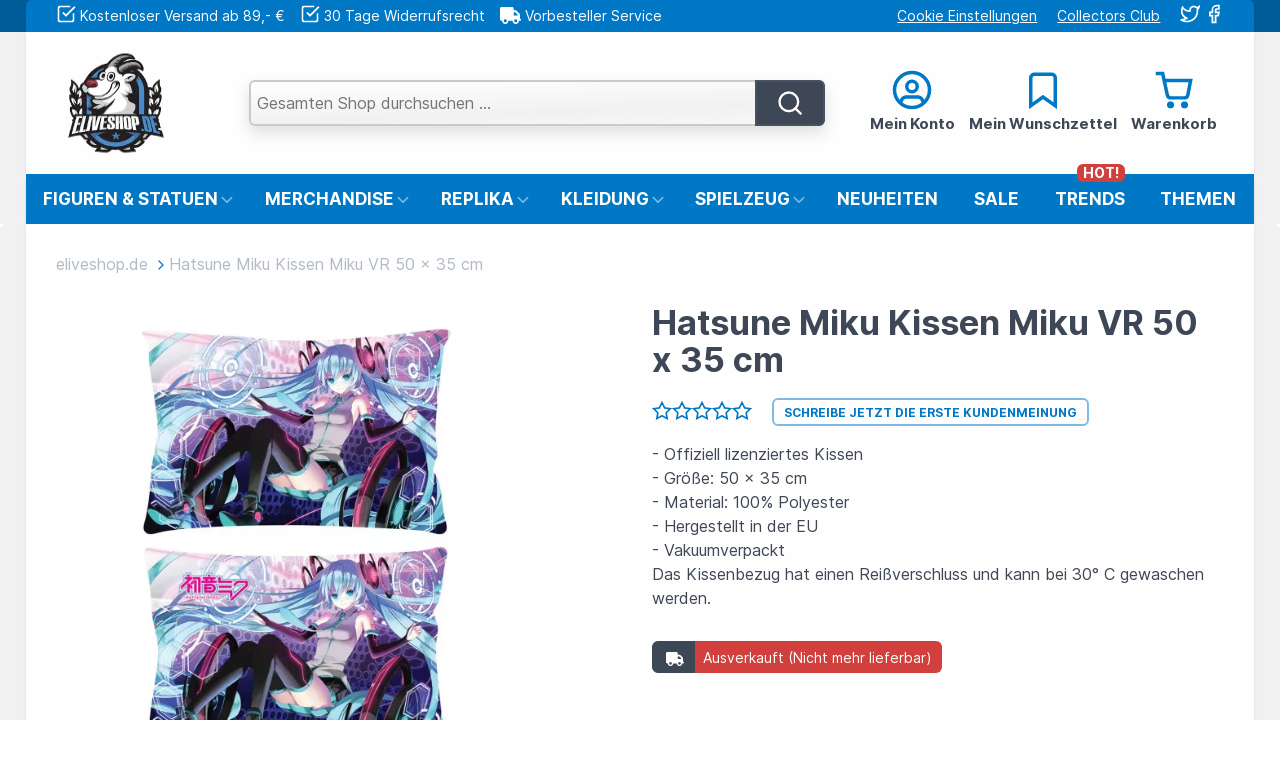

--- FILE ---
content_type: text/html; charset=UTF-8
request_url: https://www.eliveshop.de/hatsune-miku-kissen-miku-vr-50-x-35-cm
body_size: 24674
content:
<!DOCTYPE html>
<html lang="de">
<head>
<meta http-equiv="Content-Type" content="text/html; charset=utf-8" />
<title>Hatsune Miku Kissen Miku VR 50 x 35 cm jetzt online kaufen - eliveshop.de</title>
<meta name="viewport" content="width=device-width, initial-scale=1.0" />
<meta name="description" content="Kaufe Hatsune Miku Kissen Miku VR 50 x 35 cm und weitere Fanartikel zum Thema Hatsune Miku ✓ offiziell lizenziert ✓ schneller Versand ✓ 30 Tage Rückgaberecht ► Jetzt auf eliveshop.de entdecken!" />
<meta name="keywords" content="Hatsune Miku Kissen Miku VR 50 x 35 cm, , POPB-PBMC03, POPbuddies, Hatsune Miku, Fanartikel, Merchandise" />
<meta name="robots" content="INDEX,FOLLOW" />
<meta name="theme-color" content="#0078c6">
<link rel="apple-touch-icon" sizes="180x180" href="https://www.eliveshop.de/skin/frontend/ultimo/eliveshop/favicons/apple-touch-icon.png">
<link rel="icon" type="image/png" sizes="32x32" href="https://www.eliveshop.de/skin/frontend/ultimo/eliveshop/favicons/favicon-32x32.png">
<link rel="icon" type="image/png" sizes="192x192" href="https://www.eliveshop.de/skin/frontend/ultimo/eliveshop/favicons/android-chrome-192x192.png">
<link rel="icon" type="image/png" sizes="16x16" href="https://www.eliveshop.de/skin/frontend/ultimo/eliveshop/favicons/favicon-16x16.png">
<link rel="manifest" href="https://www.eliveshop.de/skin/frontend/ultimo/eliveshop/favicons/manifest.json" crossorigin="use-credentials">
<link rel="mask-icon" href="https://www.eliveshop.de/skin/frontend/ultimo/eliveshop/favicons/safari-pinned-tab.svg" color="#5bbad5">
<script type="text/javascript">
    //<![CDATA[
    let BLANK_URL = 'https://www.eliveshop.de/js/blank.html';
    let BLANK_IMG = 'https://www.eliveshop.de/js/spacer.gif';
    //]]>
</script>
<link rel="stylesheet" href="https://www.eliveshop.de/js/calendar/calendar-win2k-1.css" >
<link rel="stylesheet" href="https://www.eliveshop.de/skin/frontend/ultimo/eliveshop/css/styles.css" media="all" >
<link rel="stylesheet" href="https://www.eliveshop.de/skin/frontend/base/default/css/geissweb/productslider.css" media="all" >
<link rel="stylesheet" href="https://www.eliveshop.de/skin/frontend/base/default/css/amasty/ambannerslite/styles.css" media="all" >
<link rel="stylesheet" href="https://www.eliveshop.de/skin/frontend/base/default/css/amasty/amrules/styles.css" media="all" >
<link rel="stylesheet" href="https://www.eliveshop.de/skin/frontend/ultimo/eliveshop/css/product_view.css" media="all" >
<link rel="stylesheet" href="https://www.eliveshop.de/skin/frontend/ultimo/eliveshop/css/print.css" media="print" >
<script src="https://www.eliveshop.de/media/js/857f57bab7a75e2386475745a6ca008a.js"></script>
<script src="https://www.eliveshop.de/media/js/c399a8fb9e79b7b3043965d0be3e7e09.js" defer></script>
<link rel="canonical" href="https://www.eliveshop.de/hatsune-miku-kissen-miku-vr-50-x-35-cm">

<script type="text/javascript">
//<![CDATA[
Mage.Cookies.path     = '/';
Mage.Cookies.domain   = '.eliveshop.de';
//]]>
</script>

                    <!-- BEGIN GOOGLE TAG MANAGER CODE -->
        <script>(function(w,d,s,l,i){w[l]=w[l]||[];w[l].push({'gtm.start':
                    new Date().getTime(),event:'gtm.js'});var f=d.getElementsByTagName(s)[0],
                j=d.createElement(s),dl=l!='dataLayer'?'&l='+l:'';j.async=true;j.src=
                'https://www.googletagmanager.com/gtm.js?id='+i+dl;f.parentNode.insertBefore(j,f);
            })(window,document,'script','dataLayer','GTM-KQB7BZ57');</script>
        <noscript><iframe src="https://www.googletagmanager.com/ns.html?id=GTM-KQB7BZ57"
                          height="0" width="0" style="display:none;visibility:hidden"></iframe></noscript>
        <!-- END GOOGLE TAG MANAGER CODE -->
                		<!-- BEGIN GOOGLE ANALYTICS 4 CODE -->
		<script async src="https://www.googletagmanager.com/gtag/js?id=G-077KP21EEP" type="text/plain" data-cookiecategory="google_analytics"></script>
		<script type="text/plain" data-cookiecategory="google_analytics">
            window.dataLayer = window.dataLayer || [];
            function gtag(){dataLayer.push(arguments);}
            
gtag('js', new Date());

gtag('config', 'G-077KP21EEP');
            gtag('event', 'view_item', {"currency":"EUR","value":"23.90","items":[{"item_id":"POPB-PBMC03","item_name":"Hatsune Miku Kissen Miku VR 50 x 35 cm","list_name":"Product Detail Page","item_category":null,"price":"23.90","item_brand":"POPbuddies"}]});		</script>
		<!-- END GOOGLE ANALYTICS 4 CODE -->
    
<!-- Google Data Layer by MagePal-->
<script>
window.dataLayer = window.dataLayer || [];
dataLayer.push({"pageType":"catalog_product_view","list":"detail","customer":{"isLoggedIn":false},"product":{"id":"180216","sku":"POPB-PBMC03","name":"Hatsune Miku Kissen Miku VR 50 x 35 cm"},"cart":{"hasItems":false},"ecommerce":{"currencyCode":"EUR"}});

</script>
<!-- Google Data Layer by MagePal-->
<!-- Google Tag Manager by MagePal (head) -->
<script>(function(w,d,s,l,i){w[l]=w[l]||[];w[l].push({'gtm.start':
        new Date().getTime(),event:'gtm.js'});var f=d.getElementsByTagName(s)[0],
        j=d.createElement(s),dl=l!='dataLayer'?'&l='+l:'';j.async=true;j.src=
        '//www.googletagmanager.com/gtm.js?id='+i+dl;f.parentNode.insertBefore(j,f);
    })(window,document,'script','dataLayer','GTM-KQB7BZ57');</script>
<!-- End Google Tag Manager by MagePal (head) -->


<script type="application/ld+json">{"@context":"https:\/\/schema.org","@type":"BreadcrumbList","itemListElement":[{"@type":"ListItem","position":1,"item":{"@id":"https:\/\/www.eliveshop.de\/hatsune-miku-kissen-miku-vr-50-x-35-cm","name":"Hatsune Miku Kissen Miku VR 50 x 35 cm"}}]}</script><meta name="twitter:card" content="summary" />
<meta name="twitter:site" content="@ELIVESHOPDE" />
<meta name="twitter:title" content="Hatsune Miku Kissen Miku VR 50 x 35 cm" />
<meta name="twitter:description" content="Kaufe Hatsune Miku Kissen Miku VR 50 x 35 cm und weitere Fanartikel zum Thema Hatsune Miku ✓ offiziell lizenziert ✓ schneller Versand ✓ 30 Tage Rückgaberecht ► Jetzt auf eliveshop.de entdecken!" />
<meta name="twitter:image" content="https://www.eliveshop.de/media/catalog/product/cache/1/thumbnail/200x200/9df78eab33525d08d6e5fb8d27136e95/h/r/hr_popb-pbmc03.webp" />
<meta property="og:type" content="product" />
<meta property="og:title" content="Hatsune Miku Kissen Miku VR 50 x 35 cm" />
<meta property="og:description" content="Kaufe Hatsune Miku Kissen Miku VR 50 x 35 cm und weitere Fanartikel zum Thema Hatsune Miku ✓ offiziell lizenziert ✓ schneller Versand ✓ 30 Tage Rückgaberecht ► Jetzt auf eliveshop.de entdecken!" />
<meta property="og:url" content="https://www.eliveshop.de/hatsune-miku-kissen-miku-vr-50-x-35-cm"/>
<meta property="og:site_name" content="eliveshop.de" />
<meta property="og:price:amount" content="23.9" />
<meta property="og:price:currency" content="EUR" />
<meta property="og:availability" content="outofstock" />
<script type="application/ld+json">{"@context":"https:\/\/schema.org","@type":"Product","name":"Hatsune Miku Kissen Miku VR 50 x 35 cm","description":"Kaufe Hatsune Miku Kissen Miku VR 50 x 35 cm und weitere Fanartikel zum Thema Hatsune Miku \u2713 offiziell lizenziert \u2713 schneller Versand \u2713 30 Tage R\u00fcckgaberecht \u25ba Jetzt auf eliveshop.de entdecken!","image":"https:\/\/www.eliveshop.de\/media\/catalog\/product\/h\/r\/hr_popb-pbmc03.jpg","url":"https:\/\/www.eliveshop.de\/hatsune-miku-kissen-miku-vr-50-x-35-cm","offers":[{"@type":"Offer","priceCurrency":"EUR","price":23.9,"availability":"https:\/\/schema.org\/OutOfStock","seller":{"@type":"Organization","name":"Gei\u00df Entertainment Liveshop"},"url":"https:\/\/www.eliveshop.de\/hatsune-miku-kissen-miku-vr-50-x-35-cm"}],"brand":{"@type":"Brand","name":"Hatsune Miku"},"manufacturer":{"@type":"Organization","name":"POPbuddies"},"sku":"POPB-PBMC03","mpn":"871"}</script><script type="text/javascript">//<![CDATA[
        var Translator = new Translate({"HTML tags are not allowed":"HTML-Tags sind nicht erlaubt","Please select an option.":"Bitte w\u00e4hlen Sie eine Option.","This is a required field.":"Dies ist ein Pflichtfeld.","Please enter a valid number in this field.":"Bitte geben Sie eine g\u00fcltige Nummer in dieses Feld ein.","The value is not within the specified range.":"Der Wert ist nicht innerhalb des erlaubten Bereichs.","Please use numbers only in this field. Please avoid spaces or other characters such as dots or commas.":"Bitte nur Ziffern in diesem Feld verwenden. Vermeiden Sie Leerzeichen oder andere Zeichen (z. B. Punkt oder Komma).","Please use letters only (a-z or A-Z) in this field.":"Bitte nur Buchstaben (a-z oder A-Z) in diesem Feld verwenden.","Please use only letters (a-z), numbers (0-9) or underscore(_) in this field, first character should be a letter.":"Bitte nur Buchstaben (a-z), Ziffern (0-9) oder Unterstriche (_) in diesem Feld verwenden, das erste Zeichen muss ein Buchstabe sein.","Please use only letters (a-z or A-Z) or numbers (0-9) only in this field. No spaces or other characters are allowed.":"Bitte nur Buchstaben (a-z oder A-Z) oder Ziffern (0-9) in diesem Feld verwenden. Leerzeichen oder andere Zeichen sind nicht erlaubt.","Please use only letters (a-z or A-Z) or numbers (0-9) or spaces and # only in this field.":"Bitte nur Buchstaben (a-z oder A-Z), Ziffern (0-9), Leerzeichen oder # f\u00fcr dieses Feld verwenden.","Please enter a valid phone number. For example (123) 456-7890 or 123-456-7890.":"Bitte geben Sie eine g\u00fcltige Telefonnummer ein. Zum Beispiel (123) 456-7890 oder 123-456-7890.","Please enter a valid fax number. For example (123) 456-7890 or 123-456-7890.":"Bitte tragen Sie eine g\u00fcltige Faxnummer ein. Zum Beispiel (123) 456-7890 oder 123-456-7890.","Please enter a valid date.":"Bitte geben Sie ein g\u00fcltiges Datum ein.","The From Date value should be less than or equal to the To Date value.":"Das Startdatum sollte vor dem oder am Enddatum liegen.","Please enter a valid email address. For example johndoe@domain.com.":"Bitte geben Sie eine g\u00fcltige E-Mail-Adresse ein. Zum Beispiel johndoe@domain.de.","Please use only visible characters and spaces.":"Bitte nur sichtbare Zeichen verwenden.","Please make sure your passwords match.":"Bitte stellen Sie sicher, dass die beiden Passworte identisch sind.","Please enter a valid URL. Protocol is required (http:\/\/, https:\/\/ or ftp:\/\/)":"Bitte geben Sie eine g\u00fcltige URL ein. M\u00f6gliche Protokolle (http:\/\/, https:\/\/ or ftp:\/\/)","Please enter a valid URL. For example http:\/\/www.example.com or www.example.com":"Bitte geben Sie eine g\u00fcltige URL ein. Zum Beispiel http:\/\/www.beispiel.de oder www.beispiel.de","Please enter a valid URL Key. For example \"example-page\", \"example-page.html\" or \"anotherlevel\/example-page\".":"Bitte geben Sie einen g\u00fcltigen URL-Bezeichner ein. Zum Beispiel \"beispiel-seite\", \"beispiel-seite.html\" or \"unterverzeichnis\/beispiel-seite\".","Please enter a valid XML-identifier. For example something_1, block5, id-4.":"Bitte geben Sie einen g\u00fcltigen XML-Identifizierer an. Zum Beispiel irgendetwas_1, block5, id-4.","Please enter a valid social security number. For example 123-45-6789.":"Bitte geben Sie eine g\u00fcltige Sozialversicherungsnummer ein. Zum Beispiel 123-45-6789.","Please enter a valid zip code. For example 90602 or 90602-1234.":"Bitte geben Sie eine g\u00fcltige Postleitzahl ein. Zum Beispiel 21335.","Please enter a valid zip code.":"Bitte geben Sie eine g\u00fcltige Postleitzahl ein.","Please use this date format: dd\/mm\/yyyy. For example 17\/03\/2006 for the 17th of March, 2006.":"Bitte verwenden Sie dieses Datumsformat: tt\/mm\/jjjj. Zum Beispiel 17\/03\/2006 f\u00fcr den 17. M\u00e4rz 2006.","Please enter a valid $ amount. For example $100.00.":"Bitte geben Sie einen g\u00fcltigen Betrag ein. Zum Beispiel 100,00 \u20ac.","Please select one of the above options.":"Bitte w\u00e4hlen Sie eine der oberen Optionen.","Please select one of the options.":"Bitte w\u00e4hlen Sie eine der Optionen.","Please select State\/Province.":"Bitte Land\/Bundesland w\u00e4hlen.","Please enter a number greater than 0 in this field.":"Bitte geben Sie eine Zahl gr\u00f6\u00dfer 0 in dieses Feld ein.","Please enter a number 0 or greater in this field.":"Bitte tragen Sie eine Zahl gr\u00f6\u00dfer\/gleich 0 in dieses Feld ein.","Please enter a valid credit card number.":"Bitte geben Sie eine g\u00fcltige Kreditkartennummer ein.","Credit card number does not match credit card type.":"Kreditkartennummer entspricht nicht Kreditkartentyp.","Card type does not match credit card number.":"Kreditkartenart entspricht nicht der angegeben Kreditkartennummer.","Incorrect credit card expiration date.":"Falsches Kreditkarten Ablaufdatum.","Please enter a valid credit card verification number.":"Bitte tragen Sie eine g\u00fcltige Kreditkarten-Pr\u00fcfnummer ein.","Please use only letters (a-z or A-Z), numbers (0-9) or underscore(_) in this field, first character should be a letter.":"Bitte nur Buchstaben (a-z oder A-Z), Ziffern (0-9) oder Unterstriche (_) in diesem Feld verwenden, das erste Zeichen muss ein Buchstabe sein.","Please input a valid CSS-length. For example 100px or 77pt or 20em or .5ex or 50%.":"Bitte geben Sie eine g\u00fcltige CSS-L\u00e4nge an. Beispielsweise 100px, 77pt, 20em, .5ex oder 50%.","Text length does not satisfy specified text range.":"Textl\u00e4nge ist nicht korrekt.","Please enter a number lower than 100.":"Bitte tragen Sie keine Zahl gr\u00f6\u00dfer\/gleich 100 in dieses Feld ein.","Please select a file":"Bitte w\u00e4hlen Sie eine Datei","Please enter issue number or start date for switch\/solo card type.":"Bitte geben Sie eine Vorgangsnummer oder ein Startdatum switch\/solo Karten an.","Please wait, loading...":"Bitte warten, wird geladen \u2026","This date is a required value.":"Bitte gebe dein Geburtsdatum ein. Du musst 18 Jahre alt sein um gewisse Artikel bestellen zu k\u00f6nnen.","Please enter a valid day (1-%d).":"Bitte geben Sie einen g\u00fcltigen Tag (1-%d) an.","Please enter a valid month (1-12).":"Bitte geben Sie einen g\u00fcltigen Monat (1-12) an.","Please enter a valid year (1900-%d).":"Bitte geben Sie ein g\u00fcltiges Jahr (1900-%d) an.","Please enter a valid full date":"Bitte geben Sie eine vollst\u00e4ndiges, g\u00fcltiges Datum an","Please enter a valid date between %s and %s":"Bitte geben Sie ein g\u00fcltiges Datum zwischen dem %s und %s an","Please enter a valid date equal to or greater than %s":"Bitte geben Sie ein g\u00fcltiges Datum am oder nach dem %s an","Please enter a valid date less than or equal to %s":"Bitte geben Sie ein g\u00fcltiges Datum am oder vor dem %s an","Add Products":"Artikel hinzuf\u00fcgen","Complete":"Vollst\u00e4ndig","Please choose to register or to checkout as a guest":"Bitte registriere dich, oder gehen als Gast zur Kasse.","Your order cannot be completed at this time as there is no shipping methods available for it. Please make necessary changes in your shipping address.":"Deine Bestellung kann momentan nicht abgeschlossen werden, da keine Versandarten daf\u00fcr verf\u00fcgbar sind.","Please specify shipping method.":"Bitte w\u00e4hle eine Versandart.","Your order cannot be completed at this time as there is no payment methods available for it.":"Deine Bestellung kann momentan nicht abgeschlossen werden, da keine Bezahlmethoden daf\u00fcr verf\u00fcgbar sind.","Please specify payment method.":"Bitte w\u00e4hle eine Zahlungsart.","Add to Cart":"In den Warenkorb","In Stock":"Auf Lager","Out of Stock":"Nicht auf Lager","Not available with preferred neighbor":"Nicht kombinierbar mit Wunschnachbar","Your input is invalid.":"Ihre Angabe ist nicht korrekt.","Are you sure you want to apply the changes to the order and send the payment link to the customer?":"","Are you sure you want to apply the changes the order?":"Sicher, dass die \u00c4nderungen \u00fcbernommen werden sollen?"});
        //]]></script></head>
<body class="catalog-product-view shadow responsive catalog-product-view product-hatsune-miku-kissen-miku-vr-50-x-35-cm ">

<!-- Google Tag Manager by MagePal (noscript)-->
<noscript><iframe src="//www.googletagmanager.com/ns.html?id=GTM-KQB7BZ57"
height="0" width="0" style="display:none;visibility:hidden"></iframe></noscript>
<!-- End Google Tag Manager by MagePal noscript)--><div id="root-wrapper">
<div id="mainwrapper" class="wrapper">
        <noscript>
        <div class="global-site-notice noscript">
            <div class="notice-inner">
                <p>
                    <strong>JavaScript scheint in Ihrem Browser deaktiviert zu sein.</strong><br />
                    Sie müssen JavaScript in Ihrem Browser aktivieren, um alle Funktionen in diesem Shop nutzen zu können.                </p>
            </div>
        </div>
    </noscript>
    <div id="pagewrapper" class="page">
        <div id="header-container" class="header-container header-mobile" style="display:none;">
	<div class="header-container2">
		<div class="header-container3">

                                    				<div class="header-m-container">

					<div class="header-m-top-container">
						<div class="header-m-top header container clearer">
							<div class="inner-container v-middle">

                                
								<div class="item item-left v-middle fs-14 lh-34 hide-when-mobile-header">
									<p class="welcome-msg mb-0">Willkommen bei eliveshop.de</p>
								</div>

								<div class="item item-right">
									<a href="#" data-cc="c-settings" class="text-underline color-white mr-2">
										Cookie Einstellungen</a>
																	</div>

                                                                
							</div> <!-- end: inner-container -->
						</div> <!-- end: header-m-top -->
					</div> <!-- end: header-m-top-container -->

					<div class="header-m-primary-container">
						<div class="header-m-primary header container">
							<div class="inner-container">

                                
								<!-- Mobile logo -->
								<div class="logo-wrapper--mobile item item-left">
									<a class="logo logo--mobile" href="https://www.eliveshop.de/" title="Geiß Entertainment Liveshop">
										<img src="https://www.eliveshop.de/skin/frontend/ultimo/eliveshop/images/logo.webp"
											 alt="Geiß Entertainment Liveshop" class="mobile-logo" width="102" height="112" />
									</a>
								</div>
								<div class="item item-left header-collateral fs-14 google">
									<ul class="info-list">
<li>
	<svg xmlns="http://www.w3.org/2000/svg" width="20" height="20" viewBox="0 0 24 24" fill="none" stroke="#ffffff" stroke-width="2" stroke-linecap="square"><polyline points="9 11 12 14 22 4"></polyline><path d="M21 12v7a2 2 0 0 1-2 2H5a2 2 0 0 1-2-2V5a2 2 0 0 1 2-2h11"></path></svg>
	Kostenloser Versand ab 89,- €
</li>
<li>
	<svg xmlns="http://www.w3.org/2000/svg" width="20" height="20" viewBox="0 0 24 24" fill="none" stroke="#ffffff" stroke-width="2" stroke-linecap="square"><polyline points="9 11 12 14 22 4"></polyline><path d="M21 12v7a2 2 0 0 1-2 2H5a2 2 0 0 1-2-2V5a2 2 0 0 1 2-2h11"></path></svg>
	30 Tage Widerrufsrecht
</li>
<li>
	<svg xmlns="http://www.w3.org/2000/svg" height="17px" class="fa-svg" style="fill:#fff" viewBox="0 0 640 512"><!--! FontAwesomeFree by @fontawesome - https://fontawesome.com/license (Commercial License) Copyright 2023 Fonticons, Inc. --><path d="M48 0C21.5 0 0 21.5 0 48V368c0 26.5 21.5 48 48 48H64c0 53 43 96 96 96s96-43 96-96H384c0 53 43 96 96 96s96-43 96-96h32c17.7 0 32-14.3 32-32s-14.3-32-32-32V288 256 237.3c0-17-6.7-33.3-18.7-45.3L512 114.7c-12-12-28.3-18.7-45.3-18.7H416V48c0-26.5-21.5-48-48-48H48zM416 160h50.7L544 237.3V256H416V160zM112 416a48 48 0 1 1 96 0 48 48 0 1 1 -96 0zm368-48a48 48 0 1 1 0 96 48 48 0 1 1 0-96z"/></svg>
	Vorbesteller Service
</li>
<li class="hide-below-1360">
	<svg xmlns="http://www.w3.org/2000/svg" width="20" height="20" viewBox="0 0 24 24" fill="none" stroke="#ffffff" stroke-width="2" stroke-linecap="square" ><path d="M20.84 4.61a5.5 5.5 0 0 0-7.78 0L12 5.67l-1.06-1.06a5.5 5.5 0 0 0-7.78 7.78l1.06 1.06L12 21.23l7.78-7.78 1.06-1.06a5.5 5.5 0 0 0 0-7.78z"></path></svg>
	10+ Jahre Top Entertainment
</li>
</ul>									<a href="https://customerreviews.google.com/v/merchant?q=eliveshop.de&c=DE&v=19&hl=de" target="_blank" rel="nofollow">
										<img src="https://www.eliveshop.de/skin/frontend/ultimo/eliveshop/images/google-reviews.webp" alt="Top Google Bewertungen"
											 width="135" height="19" class="mt-1" />
									</a>
								</div>
								<div class="clearer after-mobile-logo"></div>

								<!-- Skip links -->
								<div class="skip-links-wrapper skip-links--4 fs-16">

                                    										<a href="#header-nav" class="skip-link skip-nav">
											<svg xmlns="http://www.w3.org/2000/svg" width="32" height="32" viewBox="0 0 24 24" fill="none" stroke="#181a24" stroke-width="2" stroke-linecap="square" ><line x1="3" y1="12" x2="21" y2="12"></line><line x1="3" y1="6" x2="21" y2="6"></line><line x1="3" y1="18" x2="21" y2="18"></line></svg> <span class="label">Menü</span>
										</a>
                                    
                                    										<a href="#header-search" class="skip-link skip-search">
                                            <svg xmlns="http://www.w3.org/2000/svg" width="32" height="32" viewBox="0 0 24 24" fill="none" stroke="#181a24" stroke-width="2" stroke-linecap="square" ><circle cx="11" cy="11" r="8"></circle><line x1="21" y1="21" x2="16.65" y2="16.65"></line></svg> <span class="label">Suche</span>
										</a>
                                    
                                    										<a href="#header-account" class="skip-link skip-account">
                                            <svg xmlns="http://www.w3.org/2000/svg" width="32" height="32" viewBox="0 0 24 24" fill="none" stroke="#181a24" stroke-width="2" stroke-linecap="square" ><path d="M5.52 19c.64-2.2 1.84-3 3.22-3h6.52c1.38 0 2.58.8 3.22 3"/><circle cx="12" cy="10" r="3"/><circle cx="12" cy="12" r="10"/></svg> <span class="label">Mein Konto</span>
										</a>
                                    
                                    
                                    
                                                                        										<div id="mini-cart-marker-mobile"></div>
                                        <div id="mini-cart-wrapper-regular">

	<div id="mini-cart" class="mini-cart dropdown is-empty">

		<ul class="links hide-below-1024">
			<li>
				<a href="https://www.eliveshop.de/checkout/cart/" class="mini-cart-heading cover skip-cart text-center"
				   onclick="setLocation('https://www.eliveshop.de/checkout/cart/')">
				<span class="fs-15 text-bold">
                    <svg id="cart-icon-icon" xmlns="http://www.w3.org/2000/svg" width="42" height="42" viewBox="0 0 24 24" fill="none" stroke="#0078c6" stroke-width="2" stroke-linecap="square" ><circle cx="10" cy="20.5" r="1"/><circle cx="18" cy="20.5" r="1"/><path d="M2.5 2.5h3l2.7 12.4a2 2 0 0 0 2 1.6h7.7a2 2 0 0 0 2-1.6l1.6-8.4H7.1"/></svg>                    					<br>
					Warenkorb
				</span>
				</a> <!-- end: heading -->
			</li>
		</ul>

		<a href="#header-cart" class="mini-cart-heading dropdown-heading cover skip-link skip-cart">
            <svg id="mobile-cart-icon-icon" xmlns="http://www.w3.org/2000/svg" width="32" height="32" viewBox="0 0 24 24" fill="none" stroke="#181a24" stroke-width="2" stroke-linecap="square" ><circle cx="10" cy="20.5" r="1"/><circle cx="18" cy="20.5" r="1"/><path d="M2.5 2.5h3l2.7 12.4a2 2 0 0 0 2 1.6h7.7a2 2 0 0 0 2-1.6l1.6-8.4H7.1"/></svg>                        <span class="label">Warenkorb</span>
		</a> <!-- end: heading -->


                <div id="header-cart" class="mini-cart-content dropdown-content left-hand block block block-cart skip-content skip-content--style">
            <div class="block-content-inner">

                                <div class="empty">Dein Warenkorb ist leer.</div>

            </div> <!-- end: inner block -->
        </div> <!-- end: dropdown-content -->
    
</div> <!-- end: mini-cart -->
</div> <!-- end: mini-cart-wrapper-regular -->

									
                                    									<div id="header-nav" class="skip-content skip-content--style">
										<div id="nav-marker-mobile"></div>
									</div>

                                    										<div id="search-marker-mobile"></div>
                                        <div id="header-search" class="skip-content skip-content--style">
    <div class="search-wrapper">
        <form id="search_mini_form" action="https://www.eliveshop.de/catalogsearch/result/" method="get">
	<div class="form-search">
		<label for="search">Suche:</label>
		<input id="search" type="text" name="q"
		       value=""
		       class="input-text white-gradient" maxlength="128"
		       placeholder="Gesamten Shop durchsuchen …"
		/>
		<button type="submit"
                title="Suche"
                class="button">
            <svg xmlns="http://www.w3.org/2000/svg" width="28" height="28" viewBox="0 0 24 24" fill="none" stroke="#fff" stroke-width="2" stroke-linecap="square" ><circle cx="11" cy="11" r="8"></circle><line x1="21" y1="21" x2="16.65" y2="16.65"></line></svg>
        </button>
	</div>
</form>
    </div>
</div>
									
                                    										<div id="account-links-marker-mobile"></div>
                                            <div id="header-account" class="account-links top-links links-wrapper-separators-left skip-content skip-content--style">
        <ul class="links">
    
                    <li id="headerlink-1"  class="first" >
        <a href="https://www.eliveshop.de/customer/account/"
       title="Mein Konto" >
        <span class="fs-15 text-bold"><svg xmlns="http://www.w3.org/2000/svg" width="42" height="42" viewBox="0 0 24 24" fill="none" stroke="#0078c6" stroke-width="2" stroke-linecap="square" ><path d="M5.52 19c.64-2.2 1.84-3 3.22-3h6.52c1.38 0 2.58.8 3.22 3"/><circle cx="12" cy="10" r="3"/><circle cx="12" cy="12" r="10"/></svg><br>Mein Konto</span>    </a>
    </li>            
                    <li id="headerlink-2"  class=" last" >
        <a href="https://www.eliveshop.de/wishlist/"
       title="Mein Wunschzettel" >
        <span class="fs-15 text-bold"><svg xmlns="http://www.w3.org/2000/svg" width="42" height="42" viewBox="0 0 24 24" fill="none" stroke="#0078c6" stroke-width="2" stroke-linecap="square" ><path d="M19 21l-7-5-7 5V5a2 2 0 0 1 2-2h10a2 2 0 0 1 2 2z"></path></svg><br>Mein Wunschzettel</span>    </a>
    </li>            </ul>
    </div>
									
                                    
									<div class="skip-links-clearer clearer"></div>

								</div> <!-- end: skip-links-wrapper -->

							</div> <!-- end: inner-container -->
						</div> <!-- end: header-m-primary -->
					</div> <!-- end: header-m-primary-container -->

				</div> <!-- end: header-m-container -->
            
			            			<div class="header-top-container">
				<div class="header-top header container clearer">
					<div class="inner-container">

						<div class="left-column f-left">
							<div class="item item-left hide-below-1360">
								<p class="welcome-msg mb-0">Willkommen bei eliveshop.de</p>
							</div>
							<div class="item item-left block_header_top_left fs-14">
								<ul class="info-list">
<li>
	<svg xmlns="http://www.w3.org/2000/svg" width="20" height="20" viewBox="0 0 24 24" fill="none" stroke="#ffffff" stroke-width="2" stroke-linecap="square"><polyline points="9 11 12 14 22 4"></polyline><path d="M21 12v7a2 2 0 0 1-2 2H5a2 2 0 0 1-2-2V5a2 2 0 0 1 2-2h11"></path></svg>
	Kostenloser Versand ab 89,- €
</li>
<li>
	<svg xmlns="http://www.w3.org/2000/svg" width="20" height="20" viewBox="0 0 24 24" fill="none" stroke="#ffffff" stroke-width="2" stroke-linecap="square"><polyline points="9 11 12 14 22 4"></polyline><path d="M21 12v7a2 2 0 0 1-2 2H5a2 2 0 0 1-2-2V5a2 2 0 0 1 2-2h11"></path></svg>
	30 Tage Widerrufsrecht
</li>
<li>
	<svg xmlns="http://www.w3.org/2000/svg" height="17px" class="fa-svg" style="fill:#fff" viewBox="0 0 640 512"><!--! FontAwesomeFree by @fontawesome - https://fontawesome.com/license (Commercial License) Copyright 2023 Fonticons, Inc. --><path d="M48 0C21.5 0 0 21.5 0 48V368c0 26.5 21.5 48 48 48H64c0 53 43 96 96 96s96-43 96-96H384c0 53 43 96 96 96s96-43 96-96h32c17.7 0 32-14.3 32-32s-14.3-32-32-32V288 256 237.3c0-17-6.7-33.3-18.7-45.3L512 114.7c-12-12-28.3-18.7-45.3-18.7H416V48c0-26.5-21.5-48-48-48H48zM416 160h50.7L544 237.3V256H416V160zM112 416a48 48 0 1 1 96 0 48 48 0 1 1 -96 0zm368-48a48 48 0 1 1 0 96 48 48 0 1 1 0-96z"/></svg>
	Vorbesteller Service
</li>
<li class="hide-below-1360">
	<svg xmlns="http://www.w3.org/2000/svg" width="20" height="20" viewBox="0 0 24 24" fill="none" stroke="#ffffff" stroke-width="2" stroke-linecap="square" ><path d="M20.84 4.61a5.5 5.5 0 0 0-7.78 0L12 5.67l-1.06-1.06a5.5 5.5 0 0 0-7.78 7.78l1.06 1.06L12 21.23l7.78-7.78 1.06-1.06a5.5 5.5 0 0 0 0-7.78z"></path></svg>
	10+ Jahre Top Entertainment
</li>
</ul>							</div>

						</div> <!-- end: left column -->

						<div class="right-column f-right">

							<div class="item item-right block_header_top_left2 fs-14">
								<a href="#" data-cc="c-settings" class="text-underline color-white f-left mr-4">
									Cookie Einstellungen								</a>
								<a href="https://www.eliveshop.de/collectors-club-informationen/"
								   class="text-underline color-white f-left mr-4 hide-below-1024">Collectors Club</a>

								<div class="social-links icon-wrapper-square f-right">
									<a class="first" href="https://twitter.com/eliveshopde" target="_blank" title="Folge uns auf Twitter" rel="noopener noreferrer">
										<svg xmlns="http://www.w3.org/2000/svg" width="20" height="20" viewBox="0 0 24 24" fill="none" stroke="#ffffff" stroke-width="2" stroke-linecap="square"><path d="M23 3a10.9 10.9 0 0 1-3.14 1.53 4.48 4.48 0 0 0-7.86 3v1A10.66 10.66 0 0 1 3 4s-4 9 5 13a11.64 11.64 0 0 1-7 2c9 5 20 0 20-11.5a4.5 4.5 0 0 0-.08-.83A7.72 7.72 0 0 0 23 3z"></path></svg>
									</a>
									<a href="https://www.facebook.com/eliveshop/" title="Like uns auf Facebook" rel="noopener noreferrer" target="_blank">
										<svg xmlns="http://www.w3.org/2000/svg" width="20" height="20" viewBox="0 0 24 24" fill="none" stroke="#ffffff" stroke-width="2" stroke-linecap="square"> <path d="M18 2h-3a5 5 0 0 0-5 5v3H7v4h3v8h4v-8h3l1-4h-4V7a1 1 0 0 1 1-1h3z"></path></svg>
									</a>
								</div>
							</div>


                            
                            
                            
						</div> <!-- end: right column -->

					</div> <!-- end: inner-container -->
				</div> <!-- end: header-top -->
			</div> <!-- end: header-top-container -->

			<div class="header-primary-container">
				<div class="header-primary header container">
					<div class="inner-container">

                        
                        						<div class="hp-blocks-holder">

                            								<!-- Left column -->
								<div class="hp-block left-column grid12-2">
                                                                        																					<div class="item">
<div class="logo-wrapper logo-wrapper--regular">
			<a class="logo logo--regular" href="https://www.eliveshop.de/" title="Geiß Entertainment Liveshop">
			<strong>Geiß Entertainment Liveshop</strong>
			<img src="https://www.eliveshop.de/skin/frontend/ultimo/eliveshop/images/logo.webp" alt="Geiß Entertainment Liveshop" width="102" height="112" />
		</a>
	</div></div>
                                    																		</div> <!-- end: left column -->
                            
                            								<!-- Central column -->
								<div class="hp-block central-column grid12-6">
                                                                        																					<div class="item"><div id="search-marker-regular"></div></div>
                                    																		</div> <!-- end: central column -->
                            
                            								<!-- Right column -->
								<div class="hp-block right-column grid12-4">
                                    
                                    																					<div class="item"><div id="user-menu-wrapper-regular">
    <div id="user-menu" class="user-menu">

        
        
                    <div id="mini-cart-marker-regular"></div>        
        
                
        
                    <div id="mini-compare-marker-regular"></div>        
        
                
        
                    <div id="account-links-marker-regular"></div>        
        <div class="line-break-after"></div>
        
    </div> <!-- end: user-menu -->
</div>
</div>
																											</div> <!-- end: right column -->
                            
						</div> <!-- end: hp-blocks-holder -->

					</div> <!-- end: inner-container -->
				</div> <!-- end: header-primary -->
			</div> <!-- end: header-primary-container -->

            
    <div class="nav-container skip-content sticky-container">
        <div class="nav container clearer">
            <div class="inner-container">	<div class="navi-wrapper">

        		<ul class="nav-holders-wrapper">
			<li id="nav-holder1" class="nav-item level0 level-top nav-holder"></li>
			<li id="nav-holder2" class="nav-item level0 level-top nav-holder"></li>
			<li id="nav-holder3" class="nav-item level0 level-top nav-holder"></li>
		</ul>

                        
			<div class="mobnav-trigger menu-trigger">
				<div class="menu-trigger-inner">
					<span class="trigger-icon"><span class="line"></span><span class="line"></span><span
								class="line"></span></span> <span class="label">Menü</span>
				</div>
			</div>

        
                
                        
        		<div id="nav-marker-regular"></div>
		<nav id="mainmenu" class="navi nav-regular opt-fx-fade-inout opt-sb0 opt-sob opt-hide480 with-bullets">
			<ul>

                                
                
                					<li class="nav-item nav-item--home level0 level-top">
						<a class="level-top"
						   href="https://www.eliveshop.de/"><svg xmlns="http://www.w3.org/2000/svg" width="24" height="24" viewBox="0 0 24 24" fill="none" stroke="#0078c6" stroke-width="2" stroke-linecap="square" ><path d="M3 9l9-7 9 7v11a2 2 0 0 1-2 2H5a2 2 0 0 1-2-2z"></path><polyline points="9 22 9 12 15 12 15 22"></polyline></svg></a>
					</li>
                                
                                <li class="nav-item level0 nav-1 level-top first nav-item--parent classic nav-item--only-subcategories parent"><a href="https://www.eliveshop.de/figuren-statuen.html" class="level-top"><span>Figuren &amp; Statuen</span><svg xmlns="http://www.w3.org/2000/svg" width="18" height="18" viewBox="0 0 24 24" fill="none" stroke="#fefefe" stroke-width="2" stroke-linecap="square" ><path d="M6 9l6 6 6-6"/></svg></a><span class="opener"></span><ul class="level0 nav-submenu nav-panel--dropdown nav-panel"><li class="nav-item level1 nav-1-1 first classic"><a href="https://www.eliveshop.de/figuren-statuen/actionfiguren.html"><span>Actionfiguren</span></a></li><li class="nav-item level1 nav-1-2 classic"><a href="https://www.eliveshop.de/figuren-statuen/actionfiguren-30-cm.html"><span>Actionfiguren: 30 cm</span></a></li><li class="nav-item level1 nav-1-3 classic"><a href="https://www.eliveshop.de/figuren-statuen/actionfiguren-zubehor.html"><span>Actionfiguren: Zubehör</span></a></li><li class="nav-item level1 nav-1-4 classic"><a href="https://www.eliveshop.de/figuren-statuen/buesten-und-dioramen.html"><span>Büsten &amp; Dioramen</span></a></li><li class="nav-item level1 nav-1-5 classic"><a href="https://www.eliveshop.de/figuren-statuen/plueschfiguren-und-kuscheltiere.html"><span>Plüschfiguren und Kuscheltiere</span></a></li><li class="nav-item level1 nav-1-6 classic"><a href="https://www.eliveshop.de/figuren-statuen/statuen.html"><span>Statuen</span></a></li><li class="nav-item level1 nav-1-7 classic"><a href="https://www.eliveshop.de/figuren-statuen/funko-pop-vinylfiguren.html"><span>Funko POP! Vinylfiguren<span class="cat-label cat-label-label2">Hot!</span></span></a></li><li class="nav-item level1 nav-1-8 classic"><a href="https://www.eliveshop.de/figuren-statuen/minifiguren.html"><span>Minifiguren</span></a></li><li class="nav-item level1 nav-1-9 last classic"><a href="https://www.eliveshop.de/figuren-statuen/wackelkopfe.html"><span>Wackelköpfe</span></a></li></ul></li><li class="nav-item level0 nav-2 level-top nav-item--parent classic nav-item--only-subcategories parent"><a href="https://www.eliveshop.de/merchandise.html" class="level-top"><span>Merchandise</span><svg xmlns="http://www.w3.org/2000/svg" width="18" height="18" viewBox="0 0 24 24" fill="none" stroke="#fefefe" stroke-width="2" stroke-linecap="square" ><path d="M6 9l6 6 6-6"/></svg></a><span class="opener"></span><ul class="level0 nav-submenu nav-panel--dropdown nav-panel"><li class="nav-item level1 nav-2-1 first classic"><a href="https://www.eliveshop.de/merchandise/aufkleber-aufnaher.html"><span>Aufkleber &amp; Aufnäher</span></a></li><li class="nav-item level1 nav-2-2 classic"><a href="https://www.eliveshop.de/merchandise/becher-und-tassen.html"><span>Becher &amp; Tassen</span></a></li><li class="nav-item level1 nav-2-3 classic"><a href="https://www.eliveshop.de/merchandise/bettwasche-decken.html"><span>Bettwäsche &amp; Decken</span></a></li><li class="nav-item level1 nav-2-4 classic"><a href="https://www.eliveshop.de/merchandise/buchstutzen.html"><span>Buchstützen</span></a></li><li class="nav-item level1 nav-2-5 classic"><a href="https://www.eliveshop.de/merchandise/dekoration.html"><span>Dekoration<span class="cat-label cat-label-label1">Neu</span></span></a></li><li class="nav-item level1 nav-2-6 classic"><a href="https://www.eliveshop.de/merchandise/elektronik-adapter-powerbanks.html"><span>Elektronik Adapter &amp; Powerbanks</span></a></li><li class="nav-item level1 nav-2-7 classic"><a href="https://www.eliveshop.de/merchandise/etuis-boxen.html"><span>Etuis &amp; Boxen</span></a></li><li class="nav-item level1 nav-2-8 classic"><a href="https://www.eliveshop.de/merchandise/geldbeutel-geldboerse.html"><span>Geldbeutel - Geldbörse</span></a></li><li class="nav-item level1 nav-2-9 classic"><a href="https://www.eliveshop.de/merchandise/glaser-untersetzer.html"><span>Gläser &amp; Untersetzer</span></a></li><li class="nav-item level1 nav-2-10 classic"><a href="https://www.eliveshop.de/merchandise/handtucher.html"><span>Handtücher</span></a></li><li class="nav-item level1 nav-2-11 classic"><a href="https://www.eliveshop.de/merchandise/kissen.html"><span>Kissen</span></a></li><li class="nav-item level1 nav-2-12 classic"><a href="https://www.eliveshop.de/merchandise/muenzen.html"><span>Münzen</span></a></li><li class="nav-item level1 nav-2-13 classic"><a href="https://www.eliveshop.de/merchandise/poster-wanddekoration.html"><span>Poster &amp; Wanddekoration</span></a></li><li class="nav-item level1 nav-2-14 classic"><a href="https://www.eliveshop.de/merchandise/uhren-wecker.html"><span>Uhren &amp; Wecker</span></a></li><li class="nav-item level1 nav-2-15 classic"><a href="https://www.eliveshop.de/merchandise/schlusselanhanger.html"><span>Schlüsselanhänger<span class="cat-label cat-label-label2">Hot!</span></span></a></li><li class="nav-item level1 nav-2-16 classic"><a href="https://www.eliveshop.de/merchandise/schreibwaren.html"><span>Schreibwaren</span></a></li><li class="nav-item level1 nav-2-17 classic"><a href="https://www.eliveshop.de/merchandise/spardosen-sparschweine.html"><span>Spardosen - Sparschweine</span></a></li><li class="nav-item level1 nav-2-18 classic"><a href="https://www.eliveshop.de/merchandise/taschen-rucksaecke.html"><span>Taschen &amp; Rucksäcke</span></a></li><li class="nav-item level1 nav-2-19 last classic"><a href="https://www.eliveshop.de/merchandise/tischware-geschirr.html"><span>Tischware - Geschirr</span></a></li></ul></li><li class="nav-item level0 nav-3 level-top nav-item--parent classic nav-item--only-subcategories parent"><a href="https://www.eliveshop.de/replika.html" class="level-top"><span>Replika</span><svg xmlns="http://www.w3.org/2000/svg" width="18" height="18" viewBox="0 0 24 24" fill="none" stroke="#fefefe" stroke-width="2" stroke-linecap="square" ><path d="M6 9l6 6 6-6"/></svg></a><span class="opener"></span><ul class="level0 nav-submenu nav-panel--dropdown nav-panel"><li class="nav-item level1 nav-3-1 first classic"><a href="https://www.eliveshop.de/replika/autos-diecast.html"><span>Autos - Diecast</span></a></li><li class="nav-item level1 nav-3-2 classic"><a href="https://www.eliveshop.de/replika/bausatz.html"><span>Bausatz</span></a></li><li class="nav-item level1 nav-3-3 classic"><a href="https://www.eliveshop.de/replika/helme-masken.html"><span>Helme &amp; Masken</span></a></li><li class="nav-item level1 nav-3-4 classic"><a href="https://www.eliveshop.de/replika/modellbausatze.html"><span>Modellbausätze</span></a></li><li class="nav-item level1 nav-3-5 classic"><a href="https://www.eliveshop.de/replika/raumschiffe.html"><span>Raumschiffe</span></a></li><li class="nav-item level1 nav-3-6 classic"><a href="https://www.eliveshop.de/replika/repliken-1-zu-1.html"><span>Repliken 1 zu 1<span class="cat-label cat-label-label2">Hot!</span></span></a></li><li class="nav-item level1 nav-3-7 classic"><a href="https://www.eliveshop.de/replika/repliken-verkleinert.html"><span>Repliken: verkleinert</span></a></li><li class="nav-item level1 nav-3-8 last classic"><a href="https://www.eliveshop.de/replika/waffen.html"><span>Waffen</span></a></li></ul></li><li class="nav-item level0 nav-4 level-top nav-item--parent classic nav-item--only-subcategories parent"><a href="https://www.eliveshop.de/kleidung.html" class="level-top"><span>Kleidung</span><svg xmlns="http://www.w3.org/2000/svg" width="18" height="18" viewBox="0 0 24 24" fill="none" stroke="#fefefe" stroke-width="2" stroke-linecap="square" ><path d="M6 9l6 6 6-6"/></svg></a><span class="opener"></span><ul class="level0 nav-submenu nav-panel--dropdown nav-panel"><li class="nav-item level1 nav-4-1 first classic"><a href="https://www.eliveshop.de/kleidung/bademantel.html"><span>Bademantel</span></a></li><li class="nav-item level1 nav-4-2 classic"><a href="https://www.eliveshop.de/kleidung/fussbekleidung.html"><span>Fußbekleidung<span class="cat-label cat-label-label1">Neu</span></span></a></li><li class="nav-item level1 nav-4-3 classic"><a href="https://www.eliveshop.de/kleidung/caps-muetzen.html"><span>Caps &amp; Mützen</span></a></li><li class="nav-item level1 nav-4-4 classic"><a href="https://www.eliveshop.de/kleidung/kostueme-masken.html"><span>Kostüme &amp; Masken<span class="cat-label cat-label-label2">Hot!</span></span></a></li><li class="nav-item level1 nav-4-5 classic"><a href="https://www.eliveshop.de/kleidung/krawatten.html"><span>Krawatten</span></a></li><li class="nav-item level1 nav-4-6 nav-item--parent classic nav-item--only-subcategories parent"><a href="https://www.eliveshop.de/kleidung/schmuck-accessoires.html"><span>Schmuck &amp; Accessoires<span class="cat-label cat-label-label2">Hot!</span></span><svg xmlns="http://www.w3.org/2000/svg" width="18" height="18" viewBox="0 0 24 24" fill="none" stroke="#fefefe" stroke-width="2" stroke-linecap="square" ><path d="M6 9l6 6 6-6"/></svg></a><span class="opener"></span><ul class="level1 nav-submenu nav-panel--dropdown nav-panel"><li class="nav-item level2 nav-4-6-1 first classic"><a href="https://www.eliveshop.de/kleidung/schmuck-accessoires/armbander.html"><span>Armbänder</span></a></li><li class="nav-item level2 nav-4-6-2 classic"><a href="https://www.eliveshop.de/kleidung/schmuck-accessoires/anhanger-halsketten.html"><span>Anhänger &amp; Halsketten</span></a></li><li class="nav-item level2 nav-4-6-3 classic"><a href="https://www.eliveshop.de/kleidung/schmuck-accessoires/anstecker-broschen.html"><span>Anstecker &amp; Broschen</span></a></li><li class="nav-item level2 nav-4-6-4 classic"><a href="https://www.eliveshop.de/kleidung/schmuck-accessoires/halstucher-schals.html"><span>Halstücher &amp; Schals</span></a></li><li class="nav-item level2 nav-4-6-5 classic"><a href="https://www.eliveshop.de/kleidung/schmuck-accessoires/ohrringe.html"><span>Ohrringe</span></a></li><li class="nav-item level2 nav-4-6-6 last classic"><a href="https://www.eliveshop.de/kleidung/schmuck-accessoires/ringe.html"><span>Ringe</span></a></li></ul></li><li class="nav-item level1 nav-4-7 classic"><a href="https://www.eliveshop.de/kleidung/sweatshirts-kapuzenpullover.html"><span>Sweatshirts - Kapuzenpullover</span></a></li><li class="nav-item level1 nav-4-8 last classic"><a href="https://www.eliveshop.de/kleidung/t-shirts.html"><span>T-Shirts</span></a></li></ul></li><li class="nav-item level0 nav-5 level-top nav-item--parent classic nav-item--only-subcategories parent"><a href="https://www.eliveshop.de/spielzeug.html" class="level-top"><span>Spielzeug</span><svg xmlns="http://www.w3.org/2000/svg" width="18" height="18" viewBox="0 0 24 24" fill="none" stroke="#fefefe" stroke-width="2" stroke-linecap="square" ><path d="M6 9l6 6 6-6"/></svg></a><span class="opener"></span><ul class="level0 nav-submenu nav-panel--dropdown nav-panel"><li class="nav-item level1 nav-5-1 first classic"><a href="https://www.eliveshop.de/spielzeug/action-spielzeug.html"><span>Action-Spielzeug</span></a></li><li class="nav-item level1 nav-5-2 classic"><a href="https://www.eliveshop.de/spielzeug/brettspiele-schach.html"><span>Brettspiele &amp; Schach<span class="cat-label cat-label-label1">Neu</span></span></a></li><li class="nav-item level1 nav-5-3 classic"><a href="https://www.eliveshop.de/spielzeug/ferngesteuertes-spielzeug.html"><span>Ferngesteuertes Spielzeug</span></a></li><li class="nav-item level1 nav-5-4 classic"><a href="https://www.eliveshop.de/spielzeug/puppen.html"><span>Puppen</span></a></li><li class="nav-item level1 nav-5-5 classic"><a href="https://www.eliveshop.de/spielzeug/puzzles.html"><span>Puzzles</span></a></li><li class="nav-item level1 nav-5-6 classic"><a href="https://www.eliveshop.de/spielzeug/spielkarten-top-trumps-und-uno.html"><span>Spielkarten, Top Trumps und UNO</span></a></li><li class="nav-item level1 nav-5-7 classic"><a href="https://www.eliveshop.de/spielzeug/gadgets.html"><span>Gadgets</span></a></li><li class="nav-item level1 nav-5-8 last classic"><a href="https://www.eliveshop.de/spielzeug/sammelkarten.html"><span>Sammelkarten</span></a></li></ul></li><li class="nav-item level0 nav-6 level-top classic"><a href="https://www.eliveshop.de/neuheiten.html" class="level-top"><span>Neuheiten</span></a></li><li class="nav-item level0 nav-7 level-top classic"><a href="https://www.eliveshop.de/sale.html" class="level-top"><span>Sale</span></a></li><li class="nav-item level0 nav-8 level-top last classic"><a href="https://www.eliveshop.de/top-trends.html" class="level-top"><span>Trends<span class="cat-label cat-label-label2 pin-bottom">Hot!</span></span></a></li>
                                
                                <li class="nav-item level0 level-top"><a href="/themen" class="level-top hide-below-960"><span>Themen</span></a></li>
<!--
<li class="nav-item level0 level-top"><a href="/collectors-club-informationen" class="level-top hide-below-960"><span>Collectors Club</span></a></li>
-->
			</ul>
		</nav>

		<div class="nav-border-bottom">
			<!--dynamic-->             				<!--static-->
                		</div>

	</div> <!-- end: navi-wrapper -->
	<script type="text/javascript">
        //<![CDATA[
        let topMenuContainer = jQuery('#mainmenu');
        let topMenuSettings = {
            mobileMenuThreshold: 1024,
			isVerticalLayout: false,
			mode: 0,
                        initVerticalMenuCollapsed: true,
            outermostContainer: jQuery('.hp-blocks-holder'),
            fullWidthDdContainer: jQuery('.hp-blocks-holder')        };
        let theTopMenu = topMenuContainer.ultramegamenu(topMenuSettings).data("infortis-ultramegamenu");
        theTopMenu.enableDropdowns();

                
        jQuery(function ($) {

            let itemsList = topMenuContainer.children('ul');

            // Non-clickable links
            itemsList.on('click', '.no-click', function (e) {
                e.preventDefault();
            });

        }); //end: on document ready

        jQuery(window).on("load", function () {

            let menubar = topMenuContainer;
            let isTouchDevice = ('ontouchstart' in window) || (navigator.msMaxTouchPoints > 0);
            if (isTouchDevice) {
                menubar.on('click', 'a', function (e) {

                    let link = jQuery(this);
                    if (!menubar.hasClass('nav-mobile') && link.parent().hasClass('nav-item--parent')) {
                        if (!link.hasClass('ready')) {
                            e.preventDefault();
                            menubar.find('.ready').removeClass('ready');
                            link.parents('li').children('a').addClass('ready');
                        }
                    }

                }); //end: on click
            } //end: if isTouchDevice

        }); //end: on load

        
        //]]>
	</script>
</div>
        </div>
    </div>
		</div> <!-- end: header-container3 -->
	</div> <!-- end: header-container2 -->
</div> <!-- end: header-container -->

<script type="text/javascript">
    //<![CDATA[
    let theHeaderContainer = jQuery('#header-container');

            let smartHeaderSettings = {
        cartBlockSelector: '#mini-cart',
        dropdownBlockClass: 'dropdown'
    };
    theHeaderContainer.smartheader(smartHeaderSettings);
    

    jQuery(function ($) {
                //Skip Links
        let skipContents = $('.skip-content');
        let skipLinks = $('.skip-link');
        skipLinks.on('click', function (e) {
            e.preventDefault();
            let self = $(this);
            let target = self.attr('href');
            let elem = $(target);
            let isSkipContentOpen = elem.hasClass('skip-active') ? 1 : 0;
            skipLinks.removeClass('skip-active');
            skipContents.removeClass('skip-active');
            if (isSkipContentOpen) {
                self.removeClass('skip-active');
            } else {
                self.addClass('skip-active');
                elem.addClass('skip-active');
            }
        });
                    }); //end: on document ready
    //]]>
</script>

<script type="text/javascript">
    //<![CDATA[
    let jsHeaderContainerObject = document.getElementById("header-container");
    if (jsHeaderContainerObject.style.display === 'none') {
        jsHeaderContainerObject.style.display = "block";
        jsHeaderContainerObject.classList.add("js-shown");
    }
    //]]>
</script>
        <div class="main-container col1-layout">
            <div class="main-top-container"></div>
            <div class="main container">
                <div class="inner-container">
                    <!--Glossary-Skip-->	<div class="breadcrumbs">
		<ul>
            				<li class="home">
                    					<a href="https://www.eliveshop.de/"
					   title="Startseite">
						<span>eliveshop.de</span>
					</a>
					<svg xmlns="http://www.w3.org/2000/svg" width="16" height="16" viewBox="0 0 24 24" fill="none" stroke="#0078c6" stroke-width="2" stroke-linecap="square"><path d="M9 18l6-6-6-6"/></svg>
                    				</li>
            				<li class="product">
                    						<span>Hatsune Miku Kissen Miku VR 50 x 35 cm</span>
                    				</li>
            		</ul>
	</div>
<!--/Glossary-Skip-->                    <div class="preface"></div>
                    <div class="col-main">
                                                <!-- Glossary Start -->


    <div style="clear: both;"></div>
    <div style="clear: both;"></div>


<script type="text/javascript">
    let optionsPrice = new Product.OptionsPrice([]);
</script>
<div id="messages_product_view"></div>
<div class="product-view nested-container soldout" >

	<form action="https://www.eliveshop.de/checkout/cart/add/uenc/aHR0cHM6Ly93d3cuZWxpdmVzaG9wLmRlL2hhdHN1bmUtbWlrdS1raXNzZW4tbWlrdS12ci01MC14LTM1LWNt/product/180216/form_key/pT0gk5Xxs8sWdW0w/" method="post"
		  id="product_addtocart_form">

        <input name="form_key" type="hidden" value="pT0gk5Xxs8sWdW0w" />
		<div class="no-display">
			<input type="hidden" name="product" value="180216"/>
			<input type="hidden" name="related_product" id="related-products-field" value=""/>
		</div>

		<div class="product-img-column grid12-5">
            
	<div class="product-image">
		<a href="https://www.eliveshop.de/media/catalog/product/cache/1/image/9df78eab33525d08d6e5fb8d27136e95/h/r/hr_popb-pbmc03.webp" class="glightbox">
			<img id="image"
				 src="https://www.eliveshop.de/media/catalog/product/cache/1/image/580x/17f82f742ffe127f42dca9de82fb58b1/h/r/hr_popb-pbmc03.webp"
				 width="580"
				 alt="Hatsune Miku Kissen Miku VR 50 x 35 cm"
				 title="Hatsune Miku Kissen Miku VR 50 x 35 cm"/>
		</a>
	</div>


	<div class="more-views mt-4 mb-3">
		<ul class="itemgrid itemgrid-adaptive itemgrid-4col">
							<li class="item">
					<a href="https://www.eliveshop.de/media/catalog/product/cache/1/image/9df78eab33525d08d6e5fb8d27136e95/h/r/hr_popb-pbmc03.webp"
					   title="" class="glightbox">

						<img src="https://www.eliveshop.de/media/catalog/product/cache/1/thumbnail/96x/17f82f742ffe127f42dca9de82fb58b1/h/r/hr_popb-pbmc03.webp"
							 width="96" alt=""/>
					</a>
				</li>
					</ul>
		<div class="clear"></div>
	</div>
<div class="clear"></div>

                        		</div>

		<div class="grid12-1">&nbsp;</div>

		<div class="product-primary-column product-shop grid12-6">

			<div class="product-name">
				<h1 itemprop="name">Hatsune Miku Kissen Miku VR 50 x 35 cm</h1>
			</div>

                <div class="ratings no-rating">
        <div class="rating-box">
            <div class="rating" style="width:0%"></div>
        </div>
        <p class="rating-links">
            <a id="goto-reviews-form" href="#review-form" class="button btn-inline btn-xs">Schreibe jetzt die erste Kundenmeinung</a>
        </p>
    </div>

            				<div class="short-description">
					<div class="std" itemprop="description">
                        - Offiziell lizenziertes Kissen<br />- Größe: 50 x 35 cm<br />- Material: 100% Polyester<br />- Hergestellt in der EU<br />- Vakuumverpackt<br/>Das Kissenbezug hat einen Reißverschluss und kann bei 30° C gewaschen werden.</div>
				</div>
            			<span itemprop="gtin13" class="hidden">6430063310534</span>

            
            
                                                        
            
            				<div class="extrahint-wrapper">
                    
                                            
<p>

</p>				</div>
            
			<div class="product-type-data">
				<div >
                    
<div class="price-box">
                                                                <span class="regular-price" id="product-price-180216">
                                            <span class="price">23,90 €</span><span class="price-star">*</span>
                                    </span>
                        
        </div>

    <div class="delivery-time v-centered-content tags">
        <span class="tag tag-ebd" title="Lieferzeit">
            <svg class="shippingIcon" xmlns="http://www.w3.org/2000/svg" height="1em" viewBox="0 0 640 512"><!--! Font Awesome Free 6.4.2 by @fontawesome - https://fontawesome.com License - https://fontawesome.com/license (Commercial License) Copyright 2023 Fonticons, Inc. --><style>svg.shippingIcon{fill:#ffffff}</style><path d="M48 0C21.5 0 0 21.5 0 48V368c0 26.5 21.5 48 48 48H64c0 53 43 96 96 96s96-43 96-96H384c0 53 43 96 96 96s96-43 96-96h32c17.7 0 32-14.3 32-32s-14.3-32-32-32V288 256 237.3c0-17-6.7-33.3-18.7-45.3L512 114.7c-12-12-28.3-18.7-45.3-18.7H416V48c0-26.5-21.5-48-48-48H48zM416 160h50.7L544 237.3V256H416V160zM112 416a48 48 0 1 1 96 0 48 48 0 1 1 -96 0zm368-48a48 48 0 1 1 0 96 48 48 0 1 1 0-96z"/></svg>        </span>
        <span class="tag tag-red">
            Ausverkauft                            (Nicht mehr lieferbar)                    </span>
        <div class="clear"></div>
    </div>

    
                                        				</div> 			</div>

                                                        
            
            				<div class="action-box">
                    

	<a class="button btn-inline btn-xs" href="https://www.eliveshop.de/wishlist/index/add/product/180216/form_key/pT0gk5Xxs8sWdW0w/"
	   onclick="productAddToCartForm.submitLight(this, this.href); return false;"
	   title="Auf den Wunschzettel">
        Auf den Wunschzettel	</a>

				</div>
            
			
            



            

			
			<style>
				.safety-labels-container {
					display: flex;
					flex-wrap: wrap;
					gap: 15px;
					margin-bottom: 20px;
					cursor: default;
				}
				.safety-label {
					display: flex;
					align-items: center;
					background-color: #f7f7f7;
					border-radius: 8px;
					padding: 10px 15px;
					box-shadow: 0 2px 4px rgba(0,0,0,0.05);
					transition: all 0.3s ease;
				}
				.safety-label:hover {
					transform: translateY(-2px);
					box-shadow: 0 4px 8px rgba(0,0,0,0.1);
				}
				.safety-label svg {
					font-size: 16px;
					margin-right: 10px;
					max-height:  52px;
					max-width: 52px;
					opacity: 0.5;
				}
				.safety-label span {
					font-size: 14px;
					font-weight: 500;
				}
				.age-rating svg {
					color: #4CAF50;
				}
				.ce-mark svg {
					color: #2196F3;
					margin-right:0
				}
				.no-toy svg {
					color: #F44336;
				}
				.small-parts svg {
					color: #FF9800;
				}
			</style>


		</div> <!-- end: product-shop -->

        
        	</form>
	<script type="text/javascript">
        //<![CDATA[
        let productAddToCartForm = new VarienForm('product_addtocart_form');
        productAddToCartForm.submit = function (button, url) {
            if (this.validator.validate()) {
                let form = this.form;
                let oldUrl = form.action;

                if (url) {
                    form.action = url;
                }
                let e = null;
                try {
                    this.form.submit();
                } catch (e) {
                    console.log("Error", e);
                }
                this.form.action = oldUrl;
                if (button && button !== 'undefined') {
                    button.disabled = true;
                }
            }
        }.bind(productAddToCartForm);

        productAddToCartForm.submitLight = function (button, url) {
            if (this.validator) {
                let nv = Validation.methods;
                delete Validation.methods['required-entry'];
                delete Validation.methods['validate-one-required'];
                delete Validation.methods['validate-one-required-by-name'];
                if (this.validator.validate()) {
                    if (url) {
                        this.form.action = url;
                    }
                    this.form.submit();
                }
                Object.extend(Validation.methods, nv);
            }
        }.bind(productAddToCartForm);
        //]]>
	</script>

	<div class="clear clearer"></div>

    	<div class="box-additional grid12-12 mt-5">
        <div class="collateral-container box-tabs">

    
        
    
</div>
		            	</div>


	<div class="additional-info mt-5 grid12-6">

        		<h3>Zusatzinformation</h3>
		<table id="product-attribs" class="data-table attribute-list w-100">
			<tr>
				<td>Produktart</td>
				<td>
					<a href="https://www.eliveshop.de/kissen.html"
					   title="Finde mehr Kissen">
                        Kissen					</a>
				</td>
			</tr>
			<tr>
				<td>Thema</td>
				<td>
					<a href="https://www.eliveshop.de/hatsune-miku.html"
					   title="Finde mehr Produkte mit Hatsune Miku">
                        Hatsune Miku					</a>
				</td>
			</tr>

            				<tr>
					<td>Altersempfehlung</td>
					<td>
						<span>Ab  Jahre</span>
					</td>
				</tr>
            			<tr>
				<td>Gewicht</td>
				<td><span itemprop="weight">280 g</span></td>
			</tr>
			<tr>
				<td>Hersteller</td>
				<td>
                    						<a href="https://www.eliveshop.de/popbuddies.html"
						   title="Weitere Produkte von POPbuddies">
						<span itemprop="manufacturer">
							POPbuddies						</span>
						</a>
                    				</td>
			</tr>

                        				<tr>
					<td>GPSR</td>
					<td>
                        Popbuddies OY<br>
                        Saksanahontie 12, 45720 Kuusankoski, FI<br>
                        https://www.popbuddies.com/					</td>
				</tr>
            		</table>
	</div>



		<div class="box-additional grid12-12 mt-5">
		<h3>Kundenmeinungen</h3>
        

<div class="nested-container">

	<div id="customer-reviews" class="grid12-6 box-reviews">
                	</div>
	<div class="grid12-6">
        
<div class="block mobile-collapsible review-form">
    <h5 class="block-title">
        Produkt bewerten        <div class="clear"></div>
    </h5>
    <div class="block-content">
        <div class="form-add">
                            <form action="https://www.eliveshop.de/review/product/post/id/180216/" method="post" id="review-form" class="">
                    <input name="form_key" type="hidden" value="pT0gk5Xxs8sWdW0w" />
                    <fieldset form="review-form">

                        <p>Ihre Meinung zu:<br>
							<span>Hatsune Miku Kissen Miku VR 50 x 35 cm</span>
						</p>

                        
												<div class="grid12-3 alpha lh-40">
							<p class="text-bold mb-0">Deine Bewertung <em class="required red">*</em></p>
						</div>
						<div class="grid12-9 omega lh-40 star" id="rating-container">
														                                																	<input type="radio" name="ratings[1]"
										   id="Produktbewertung_5"
										   value="5" class="radio" />
									<label for="Produktbewertung_5"></label>
																	<input type="radio" name="ratings[1]"
										   id="Produktbewertung_4"
										   value="4" class="radio" />
									<label for="Produktbewertung_4"></label>
																	<input type="radio" name="ratings[1]"
										   id="Produktbewertung_3"
										   value="3" class="radio" />
									<label for="Produktbewertung_3"></label>
																	<input type="radio" name="ratings[1]"
										   id="Produktbewertung_2"
										   value="2" class="radio" />
									<label for="Produktbewertung_2"></label>
																	<input type="radio" name="ratings[1]"
										   id="Produktbewertung_1"
										   value="1" class="radio" />
									<label for="Produktbewertung_1"></label>
								
													</div>
						<div class="clear"></div>
                        
                        <ul class="form-list">
                            <li>
                                <label for="nickname_field" class="required"><em>*</em>Name</label>
                                <div class="input-box">
                                    <input type="text" name="nickname" id="nickname_field" class="input-text required-entry" value="" />
                                </div>
                            </li>
                            <li>
                                <label for="summary_field">Titel</label>
                                <div class="input-box">
                                    <input type="text" name="title" id="summary_field" class="input-text" value="" />
                                </div>
                            </li>
                            <li>
                                <label for="review_field" class="required"><em>*</em>Kundenmeinung</label>
                                <div class="input-box">
                                    <textarea name="detail" id="review_field" cols="5" rows="3" class="required-entry"></textarea>
                                </div>
                            </li>
                                                                                                                
<li class="captcha-input-container" id="captcha-input-box-review-form">
	<label for="captcha_review-form" class="required">
		<em>*</em>Was ergibt 5 + 8?	</label>
	<div class="input-box captcha">
		<r-c el="input" type="text" placeholder="Antispam Antwort"
			 id="captcha_review-form"
			 name="captcha[review-form]"
			 class="input-text required-entry"></r-c>
	</div>
	<script>
        document.addEventListener("DOMContentLoaded", function () {
            /**
			 * @see https://github.com/rodenacker/FormSpamPrevention (Thanks!)
             */
            window.customElements.define('r-c', class extends HTMLElement {});
            const els = document.getElementsByTagName("r-c");
            for (let i=els.length-1;i>=0;i--){
                let attrs = els[i].getAttributeNames().reduce((acc, name) => {
                    return {...acc, [name]: els[i].getAttribute(name)};
                }, {});
                let el = document.createElement(attrs["el"]);
                for (let key in attrs){
                    if(attrs.hasOwnProperty(key) && key !== 'el'){
                        el.setAttribute(`${key}`, `${attrs[key]}`);
                    }
                }
                while (els[i].childNodes.length > 0) {
                    el.appendChild(els[i].childNodes[0]);
                }
                els[i].parentNode.insertBefore(el, els[i]);
                els[i].remove();
            }
        });
	</script>
</li>
                        </ul>
                    </fieldset>
                    <div class="buttons-set">
                        <button type="submit" title="Kundenmeinung einsenden" class="button">Kundenmeinung einsenden</button>
                    </div>
                </form>

                <script type="text/javascript">
                    //<![CDATA[
                    new VarienForm('review-form');

                    document.addEventListener('DOMContentLoaded', function() {
                        let reviewForm = document.getElementById('review-form');

                        function validateRatings() {
                            let allRadios = document.querySelectorAll('.star .radio');
                            let groups = {};
                            allRadios.forEach(function(radio) {
                                let name = radio.name;
                                if (!groups[name]) {
                                    groups[name] = [];
                                }
                                groups[name].push(radio);
                            });

                            for (let name in groups) {
                                if (groups.hasOwnProperty(name)) {
                                    if (!groups[name].some(function(radio) { return radio.checked; })) {
                                        return false;
                                    }
                                }
                            }
                            return true;
                        }

                        function removeValidationAdvice() {
                            let adviceElement = document.getElementById('advice-rating-container');
                            console.log(adviceElement);
                            if (adviceElement) {
                                adviceElement.remove();
							}
                        }
                        function addValidationAdvice(element, message) {
                            var adviceId = 'advice-' + element.id;
                            if (!document.getElementById(adviceId)) {
                                var advice = document.createElement('div');
                                advice.className = 'validation-advice mb-3';
                                advice.id = adviceId;
                                advice.style.display = 'block';
                                advice.textContent = message;
                                element.parentNode.insertBefore(advice, element.nextSibling);
                            }
                        }
                        reviewForm.onsubmit = function() {
                            removeValidationAdvice();
                            if (!validateRatings()) {
                                addValidationAdvice(document.getElementById('rating-container'), 'Bitte wählen Sie eine der obenstehenden Bewertungen');
                                return false;
                            }
                            return true;
                        };
                    });
                    //]]>
                </script>
                    </div>

    </div>
</div>
	</div>

</div>

<div class="clearfix"></div>

	</div>


        

    		<div class="box-additional grid12-12 mt-5"></div>
    
</div> <!-- end: product-view -->




<script>decorateTable(document.getElementById('product-attribs'));</script>

<!-- Glossary End -->                    </div>
                    <div class="postscript"></div>
                </div>
            </div>
            <div class="main-bottom-container"></div>
        </div>
        <div class="footer-container">
	<div class="footer-container2">
		<div class="footer-container3">

            
            
				<div class="footer-top-container section-container">
					<div class="footer-top footer container">
						<div class="inner-container">

							<div class="section clearer links-wrapper-separators itemgrid itemgrid-adaptive itemgrid-3col">
                                                                
								<div class="item mobile-collapsible service-center">
									<h6 class="heading">Service</h6>
									<div class="content">
										<ul class="bullet">
											<li><a href="https://www.eliveshop.de/faq/">FAQ</a></li>
											<li><a href="https://www.eliveshop.de/customer/account/">Dein Kundenkonto</a></li>
											<li><a href="https://www.eliveshop.de/zahlungs-und-versandinformationen/">Zahlung und Versand</a></li>
											<li><a href="https://www.eliveshop.de/partner-und-bewertungen/">Partner und Bewertungen</a></li>
											<li><a href="https://www.eliveshop.de/sales/guest/form/">Bestellungen und Rücksendungen</a></li>
											<li><a href="https://www.eliveshop.de/contacts/">Kontakt</a></li>
										</ul>
									</div>
								</div>

								<div class="item mobile-collapsible">
									<h6 class="heading">Zahlungsmöglichkeiten</h6>
									<div class="content">
										<ul class="block_footer_payment">
											<li class="first">
												<img src="https://www.eliveshop.de/skin/frontend/base/default/images/kasse/vorkasse.png"
													 alt="Zahlungsmöglichkeit Vorkasse" width="80" height="50"
													 title="Zahlungsmöglichkeit Vorkasse"/>
											</li>
											<li>
												<img src="https://www.eliveshop.de/skin/frontend/base/default/images/kasse/paypalkl2.png"
													 alt="Zahlungsmöglichkeit PayPal" width="103" height="26"
													 title="Zahlungsmöglichkeit PayPal"/>
											</li>
											<li>
												<img src="https://www.eliveshop.de/media/paymethods/lastschrift.svg"
													 height="26" width="85"
													 alt="Zahlungsmöglichkeit SEPA Lastschrift"
													 title="Zahlungsmöglichkeit SEPA Lastschrift"/>
											</li>
											<li title="Zahlungsmöglichkeit Kreditkarte">
												<img src="https://www.eliveshop.de/media/paymethods/kreditkarte.svg"
													 height="26" width="85"
													 alt="Zahlungsmöglichkeit Kreditkarte"
													 title="Zahlungsmöglichkeit Kreditkarte"/>
											</li>
										</ul>
									</div>
									<div class="clear"></div>
								</div>




                                								<div class="item collapsible mobile-collapsible">
                                									<h6 class="heading">Newsletter</h6>
									<div class="content">
									<p>Bock auf coole Deals und frische News zu deinem Lieblingsmerch? Schnapp dir unseren Newsletter und erhalte Special Deals, die nur für unsere Abonnenten droppen. Sei dabei!</p>
									<div id="subscribe-form" class="clearer modal">
	<div class="modal-content">
		<span class="subscribe-close close f-right"><svg xmlns="http://www.w3.org/2000/svg" width="24" height="24" viewBox="0 0 24 24" fill="none" stroke="#D1403D" stroke-width="2" stroke-linecap="square" ><path d="M3 3h18v18H3zM15 9l-6 6m0-6l6 6"/></svg></span>
		<h4 class="text-bold text-blue">Bock auf exklusive Deals und News?</h4>
		<p>Dann abonniere unseren Newsletter und folge uns auf den Social-Media-Plattformen. So bist du immer up to date!</p>

		<form action="https://www.eliveshop.de/newsletter/subscriber/new/" method="post" id="newsletter-validate-detail">
			<div>
				<label for="newsletter" class="required">E-Mail</label>
				<div class="input-box mb-3">
					<input type="text" name="email" id="newsletter"
						   title="Jetzt Newsletter abonnieren"
						   class="input-text required-entry validate-email" autocomplete="email"/>
				</div>
			</div>

			<div class="clear"></div>
			<ul>
                
<li class="captcha-input-container field-one actions" id="captcha-input-box-newsletter_subscribe">
	<label for="captcha_newsletter_subscribe" class="required">
		<em>*</em>Was ergibt 5 + 8?	</label>
	<div class="input-box captcha">
		<n-l el="input" type="text" placeholder="Antispam Antwort"
			 id="captcha_newsletter_subscribe"
			 name="captcha[newsletter_subscribe]"
			 class="input-text required-entry"></n-l>
	</div>
	<script>
        document.addEventListener("DOMContentLoaded", function () {
            /**
			 * @see https://github.com/rodenacker/FormSpamPrevention (Thanks!)
             */
            window.customElements.define('n-l', class extends HTMLElement {});
            const els = document.getElementsByTagName("n-l");
            for (let i=els.length-1;i>=0;i--){
                let attrs = els[i].getAttributeNames().reduce((acc, name) => {
                    return {...acc, [name]: els[i].getAttribute(name)};
                }, {});
                let el = document.createElement(attrs["el"]);
                for (let key in attrs){
                    if(attrs.hasOwnProperty(key) && key !== 'el'){
                        el.setAttribute(`${key}`, `${attrs[key]}`);
                    }
                }
                while (els[i].childNodes.length > 0) {
                    el.appendChild(els[i].childNodes[0]);
                }
                els[i].parentNode.insertBefore(el, els[i]);
                els[i].remove();
            }
        });
	</script>
</li>
			</ul>
			<div class="actions mb-3"></div>

			<div class="clear"></div>
			<p class="fs-14">Die Abmeldung ist jederzeit möglich.</p>
			<div>
                <input name="form_key" type="hidden" value="zW4VdLlplNq4ZU6h" />

				<button type="submit" title="Abonnieren"
						class="button btn-inline">
					<span>
						<span>Abonnieren</span>
					</span>
				</button>
			</div>
		</form>
	</div>
	<script type="text/javascript">
        //<![CDATA[
        let newsletterSubscriberFormDetail = new VarienForm('newsletter-validate-detail');
        new Varien.searchForm('newsletter-validate-detail', 'newsletter', 'Geben Sie Ihre E-Mail-Adresse ein');
        //]]>
	</script>
</div>


<button id="openNewsletterSubscribe" class="button btn-inline nobr svg-hover-white">
	<svg xmlns="http://www.w3.org/2000/svg" width="18" height="18" viewBox="0 2 24 24" fill="none" stroke="#0078c6"
		 stroke-width="2" stroke-linecap="square">
		<path d="M4 4h16c1.1 0 2 .9 2 2v12c0 1.1-.9 2-2 2H4c-1.1 0-2-.9-2-2V6c0-1.1.9-2 2-2z"></path>
		<polyline points="22,6 12,13 2,6"></polyline>
	</svg>
	Jetzt zum Newsletter anmelden</button>

<script type="text/javascript">
    let modal = document.getElementById('subscribe-form');
    let btn = document.getElementById('openNewsletterSubscribe');
    let span = document.getElementsByClassName('subscribe-close')[0];
    btn.onclick = function () {
        modal.style.display = 'block';
    }
    span.onclick = function () {
        modal.style.display = 'none';
    }
    window.onclick = function (event) {
        if (event.target === modal) {
            modal.style.display = 'none';
        }
    }
</script>

									</div>
								</div>
                                

							</div> <!-- end: footer-top section -->
						</div> <!-- end: inner-container -->
					</div> <!-- end: footer-top -->
				</div>
            


            
            
            
				<div class="footer-primary-container section-container">
					<div class="footer-primary footer container">



						<div class="inner-container">

                            

							<!-- start: footer-primary section -->
							<div class="grid12-4">

								<div class="mobile-collapsible">
									<h6 class="heading">Allgemeine Informationen</h6>
									<div class="content">
										<div class="feature first last">
											<ul class="bullet">
												<li><a href="https://www.eliveshop.de/agb/">Allgemeine Geschäftsbedinungen</a></li>
												<li><a href="https://www.eliveshop.de/widerrufsbelehrung/">Widerrufsbelehrung</a></li>
												<li><a href="https://www.eliveshop.de/batterieverordnung/">Batterieverordnung</a></li>
												<li><a href="https://www.eliveshop.de/verpackungsverordnung/">Verpackungsverordnung</a></li>
												<li><a href="https://www.eliveshop.de/datenschutz/">Datenschutz</a></li>
												<li><a href="https://www.eliveshop.de/impressum/">Impressum</a></li>
											</ul>
										</div>
									</div>
								</div>

							</div>


							<div class="grid12-4">
									<h6 class="heading">Wir versenden mit</h6>
									<ul class="block_footer_payment">
										<li class="last">
											<img src="https://www.eliveshop.de/skin/frontend/base/default/images/kasse/dhlkl2.png"
												 alt="Versand mit DHL" title="Versand mit DHL" width="56" height="26"/>
										</li>
									</ul>

							</div>

							<div class="grid12-4 text-white">

								<div class="mobile-collapsible">
									<h6 class="heading">Wir bieten dir</h6>
									<div class="content">
										<div class="feature first last v-middle">

												<div class="tags mb-3">
													<span class="tag"><svg class="shippingIconFeature" xmlns="http://www.w3.org/2000/svg" height="22" width="22" viewBox="0 60 640 512"><!--! Font Awesome Free 6.4.2 by @fontawesome - https://fontawesome.com License - https://fontawesome.com/license (Commercial License) Copyright 2023 Fonticons, Inc. --><style>svg.shippingIconFeature{fill:#fefefe}</style><path d="M48 0C21.5 0 0 21.5 0 48V368c0 26.5 21.5 48 48 48H64c0 53 43 96 96 96s96-43 96-96H384c0 53 43 96 96 96s96-43 96-96h32c17.7 0 32-14.3 32-32s-14.3-32-32-32V288 256 237.3c0-17-6.7-33.3-18.7-45.3L512 114.7c-12-12-28.3-18.7-45.3-18.7H416V48c0-26.5-21.5-48-48-48H48zM416 160h50.7L544 237.3V256H416V160zM112 416a48 48 0 1 1 96 0 48 48 0 1 1 -96 0zm368-48a48 48 0 1 1 0 96 48 48 0 1 1 0-96z"/></svg></span>
													<span class="tag nml-10">Versandkostenfreie Lieferung ab 89,- €* Bestellwert</span>
												</div>
												<div class="tags mb-3">
													<span class="tag"><svg xmlns="http://www.w3.org/2000/svg" width="22" height="22" viewBox="0 0 26 26" fill="none" stroke="#fefefe" stroke-width="2" stroke-linecap="square" stroke-linejoin="arcs"><path d="M2.5 2v6h6M2.66 15.57a10 10 0 1 0 .57-8.38"/></svg></span>
													<span class="tag nml-10">30 Tage Widerrufsrecht</span>
												</div>
												<div class="tags mb-3">
													<span class="tag"><svg xmlns="http://www.w3.org/2000/svg" width="22" height="22" viewBox="0 1 26 26" fill="none" stroke="#fefefe" stroke-width="2" stroke-linecap="square" stroke-linejoin="arcs"><polygon points="12 2 15.09 8.26 22 9.27 17 14.14 18.18 21.02 12 17.77 5.82 21.02 7 14.14 2 9.27 8.91 8.26 12 2"></polygon></svg></span>
													<span class="tag nml-10">Top Kundenbewertungen</span>
												</div>

										</div>
									</div>
								</div>



							</div>
							<!-- end: footer-primary section -->
                            
						</div> <!-- end: inner-container -->
					</div> <!-- end: footer-primary -->
				</div>

            
            
            			<div class="footer-secondary-container section-container">
				<div class="footer-secondary footer container">
					<div class="inner-container">

                        
						<div class="section clearer">
							<div class="grid12-10 text-small text-light">
								<p class="mb-0">* Alle Preise verstehen sich inkl. MwSt. und
									<a href="https://www.eliveshop.de/zahlungs-und-versandinformationen">zzgl. Versandkosten</a>
								</p>
								<p class="mb-0">Alle Markennamen, Warenzeichen und eingetragenen Warenzeichen, die auf dieser Website verwendet werden, sind Eigentum Ihrer rechtmäßigen Eigentümer.</p>
								<p class="mb-0">Icons by <a href="https://icons8.com" target="_blank" rel="nofollow">Icons8</a> & iconsvg.xyz.</p>
								<p class="mb-0">&copy; 2010-2026 Geiß Entertainment</p>
							</div>
							<div class="grid12-2">
								<a id="scroll-to-top" href="#top" title="Zurück nach oben">
									<svg xmlns="http://www.w3.org/2000/svg" width="32" height="32" viewBox="0 0 24 24" fill="none" stroke="#0078c6" stroke-width="2" stroke-linecap="square"><path d="M17 11l-5-5-5 5M17 18l-5-5-5 5"/></svg>
								</a>
							</div>
						</div> <!-- end: footer-secondary section -->

					</div> <!-- end: inner-container -->
				</div> <!-- end: footer-secondary -->
			</div>
            
            
            
		</div> <!-- end: footer-container3 -->
	</div> <!-- end: footer-container2 -->
</div> <!-- end: footer-container -->

                
<script type="text/javascript">
    //<![CDATA[


            let gridItemsEqualHeightApplied = false;

    function setGridItemsEqualHeight($) {
        let list = $('.category-products-grid');
        let listItems = list.children();
        let centered = list.hasClass('centered');
        let gridItemMaxHeight = 0;
        listItems.each(function () {

            $(this).css("height", "auto");             let object = $(this).find('.actions');

                        if (centered) {
                let objectWidth = object.width();
                let availableWidth = $(this).width();
                let space = availableWidth - objectWidth;
                let leftOffset = space / 2;
                object.css("padding-left", leftOffset + "px");             }

                        let bottomOffset = parseInt($(this).css("padding-top"));
            if (centered) bottomOffset += 10;
            //object.css("bottom", bottomOffset + "px");

                        //if ($object.is(":visible"))
            //{
                        //let objectHeight = $object.height();
            //$(this).css("padding-bottom", (objectHeight + bottomOffset) + "px");
            //}

                        gridItemMaxHeight = Math.max(gridItemMaxHeight, $(this).height());
        });

        //Apply max height
        listItems.css("height", gridItemMaxHeight + "px");
        gridItemsEqualHeightApplied = true;
    }
    
    function resetGrid() {
        gridItemsEqualHeightApplied = false;
        setGridItemsEqualHeight(jQuery);
    }


    jQuery(function ($) {

        // Drop-down
        let ddBlockSelector = '.dropdown';
        let ddOpenTimeout;
        let dMenuPosTimeout;
        let DD_DELAY_IN = 200;
        let DD_DELAY_OUT = 0;
        let DD_ANIMATION_IN = 0;
        let DD_ANIMATION_OUT = 0;

        $(document).on('mouseenter touchstart', ddBlockSelector, function (e) {

            let dd = $(this);
            let ddHeading = dd.children('.dropdown-heading');
            let ddContent = dd.children('.dropdown-content');

            // If dd is not opened yet (or not initialized yet)
            let isDdOpened = dd.data('ddOpened');
            if (isDdOpened === false || isDdOpened === undefined) {
                // Clear old position of dd menu
                ddContent.css("left", "");
                ddContent.css("right", "");

                // Show dd menu
                clearTimeout(ddOpenTimeout);
                ddOpenTimeout = setTimeout(function () {

                    dd.addClass('open');

                    // Set dd open flag
                    dd.data('ddOpened', true);

                }, DD_DELAY_IN);

                ddContent.stop(true, true).delay(DD_DELAY_IN).fadeIn(DD_ANIMATION_IN, "easeOutCubic");

                // Set new position of dd menu.
                // This code is delayed the same amount of time as dd animation.
                clearTimeout(dMenuPosTimeout);
                dMenuPosTimeout = setTimeout(function () {
                    if (ddContent.offset().left < 0) {
                        let space = dd.offset().left; // Space available on the left of dd
                        ddContent.css("left", (-1) * space);
                        ddContent.css("right", "auto");
                    }
                }, DD_DELAY_IN);

            } // end: dd is not opened yet

        }).on('mouseleave', ddBlockSelector, function (e) {

            let dd = $(this);
            let ddContent = dd.children('.dropdown-content');

            clearTimeout(ddOpenTimeout); // Clear, to close dd on mouseleave
            ddContent.stop(true, true).delay(DD_DELAY_OUT).fadeOut(DD_ANIMATION_OUT, "easeInCubic");
            if (ddContent.is(":hidden")) {
                ddContent.hide();
            }
            dd.removeClass('open');
            // Clear dd open flag
            dd.data('ddOpened', false);
            // After hiding, clear the click event flag
            dd.data('ddClickIntercepted', false);

        }).on('click', ddBlockSelector, function (e) {

            let dd = $(this);
            let ddHeading = dd.children('.dropdown-heading');
            let ddContent = dd.children('.dropdown-content');

            // Only if the heading was clicked
            if ($.contains(ddHeading[0], e.target) || ddHeading.is(e.target)) {
                // Only after the first click already happened, the second click can close the dropdown
                if (dd.data('ddClickIntercepted')) {
                    if (dd.hasClass('open')) {
                        clearTimeout(ddOpenTimeout); // Clear, to close dd on mouseleave
                        ddContent.stop(true, true).delay(DD_DELAY_OUT).fadeOut(DD_ANIMATION_OUT, "easeInCubic");
                        if (ddContent.is(":hidden")) {
                            ddContent.hide();
                        }
                        dd.removeClass('open');

                        // Clear dd open flag
                        dd.data('ddOpened', false);

                        // After hiding, clear the click event flag
                        dd.data('ddClickIntercepted', false);
                    }
                } else {
                    dd.data('ddClickIntercepted', true);// Set the click event flag
                }
            }

        });



                let windowScroll_t;
        let scrollToTopElement = $('#scroll-to-top');
        $(window).scroll(function () {
            clearTimeout(windowScroll_t);
            windowScroll_t = setTimeout(function () {
                if ($(this).scrollTop() > 100) {
                    scrollToTopElement.fadeIn();
                } else {
                    scrollToTopElement.fadeOut();
                }
            }, 400);
        });

        scrollToTopElement.click(function () {
            $("html, body").animate({scrollTop: 0}, 600, "easeOutCubic");
            return false;
        });

                
                //$('.category-products-grid').on('mouseenter', '.item', function() {
        //$(this).find(".display-onhover").fadeIn(400, "easeOutCubic");
        //}).on('mouseleave', '.item', function() {
        //$(this).find(".display-onhover").stop(true).hide();
        //});

        


                $('.products-grid, .products-list').on('mouseenter', '.product-image-wrapper', function () {
            $(this).find(".alt-img").fadeIn(400, "easeOutCubic");
        }).on('mouseleave', '.product-image-wrapper', function () {
            $(this).find(".alt-img").stop(true).fadeOut(400, "easeOutCubic");
        });



                //$('.fade-on-hover').on('mouseenter', function() {
        //	$(this).animate({opacity: 0.75}, 300, 'easeInOutCubic');
        //}).on('mouseleave', function() {
        //	$(this).stop(true).animate({opacity: 1}, 300, 'easeInOutCubic');
        //});



                let dResize = {

            winWidth: 0,
            winHeight: 0,
            windowResizeTimeout: null,

            init: function () {
                dResize.winWidth = $(window).width();
                dResize.winHeight = $(window).height();

                $(window).on('resize', function (e) {
                    clearTimeout(dResize.windowResizeTimeout);
                    dResize.windowResizeTimeout = setTimeout(function () {
                        dResize.onEventResize(e);
                    }, 50);
                });
            },

            onEventResize: function (e) {
                //Prevent from executing the code in IE when the window wasn't actually resized
                let winNewWidth = $(window).width();
                let winNewHeight = $(window).height();

                //Code in this condition will be executed only if window was actually resized
                if (dResize.winWidth !== winNewWidth || dResize.winHeight !== winNewHeight) {
                    //Trigger deferred resize event
                    $(window).trigger("themeResize", e);
                    //Additional code executed on deferred resize
                    dResize.onEventDeferredResize();
                }
                //Update window size variables
                dResize.winWidth = winNewWidth;
                dResize.winHeight = winNewHeight;
            },

            //Additional code, execute after window was actually resized
            onEventDeferredResize: function () {
                //Products grid: equal height of items
                                setGridItemsEqualHeight($);
                            }
        };

        dResize.init();
    }); //end: on document ready


    jQuery(window).on('load', function () {
                setGridItemsEqualHeight(jQuery);
            });
    //]]>
</script>
<script type="application/ld+json">{"@context":"https://schema.org","@type":"Organization","name":"Gei\u00df Entertainment Liveshop","url":"https://www.eliveshop.de/","logo":"https://www.eliveshop.de/skin/frontend/ultimo/eliveshop/images/logo.webp","contactPoint":{"@type":"ContactPoint","contactType":"customer service","url":"https://www.eliveshop.de/contacts/"}}</script>
<script type="text/javascript" defer>
    window.addEventListener('DOMContentLoaded', (event) => {
        window.cc = initCookieConsent();
        const logo = '<img src="https://www.eliveshop.de/skin/frontend/ultimo/eliveshop/images/logo.webp" alt="ELIVESHOP" loading="lazy">';
        const cookie = '🍪';
        window.cc.run({
            current_lang: 'de',
            autoclear_cookies: true,
            cookie_name: 'cc_choice',
            cookie_expiration: 182, //days
            cookie_necessary_only_expiration: 30,
            page_scripts: true,
            hide_from_bots: true,

            //auto_language: 'document',                     // default: null; could also be 'browser' or 'document'
            // autorun: true,                           // default: true
            // delay: 0,                                // default: 0
            // force_consent: false,
            // ,                   // default: false
            // remove_cookie_tables: false              // default: false
            // cookie_domain: location.hostname,        // default: current domain
            // cookie_path: "/",                        // default: root
            // cookie_same_site: "Lax",
            // use_rfc_cookie: false,                   // default: false
            // revision: 0,                             // default: 0

            gui_options: {
                consent_modal: {
                    layout: 'box',                      // box,cloud,bar
                    position: 'middle center', //'top center',           // bottom,middle,top + left,right,center
                    transition: 'zoom'                 // zoom,slide
                },
                settings_modal: {
                    layout: 'box',                      // box,bar
                    // position: 'left',                // right,left (available only if bar layout selected)
                    transition: 'zoom'                 // zoom,slide
                }
            },

            onChange: function (cookie, changed_categories) {
                if (!cc.allowedCategory('piwik_analytics')) {
                    Mage.Cookies.clear('stg_last_interaction');
                    Mage.Cookies.clear('stg_returning_visitor');
                    window.localStorage.removeItem('ppms_webstorage');
                }
            },

            onAccept: function(cookie){
                console.log(cookie);
                if(cookie.categories.includes('')){
                    console.log('Cookie accepted');
				}
            },

            languages: {
                'de': {
                    consent_modal: {
                        title: cookie + " " + "Herzlich willkommen! Möchtest du ein paar Cookies?",
                        description: 'Unser Shop nutzt Cookies um ordnungsgemäß zu funktionieren.<br>Einige Cookies und Datenverarbeitungen sind technisch notwendig, andere helfen uns unser Angebot zu verbessern.<br><br>Die <strong>Verarbeitungszwecke</strong> sind: technisch notwendige Cookies, externe Inhalte einbinden, Spamschutz und Nutzungsanalyse um unsere Inhalte zu verbessern sowie für Marketingzwecke.<br><br>Du kannst hier einzeln wählen, welchen Verarbeitungszwecken du zustimmen möchtest:<button type="button" data-cc="c-settings" class="cc-link">Konfigurieren</button>',
                        primary_btn: {
                            text: 'Alle akzeptieren',
                            role: 'accept_all'              // 'accept_selected' or 'accept_all'
                        },
                        secondary_btn: {
                            text: 'Nur notwendige',
                            role: 'accept_necessary'        // 'settings' or 'accept_necessary'
                        }
                    },
                    settings_modal: {
                        title: logo,
                        save_settings_btn: 'Einstellungen speichern',
                        accept_all_btn: 'Alle akzeptieren',
                        reject_all_btn: 'Alle ablehnen',
                        close_btn_label: 'Schließen',
                        cookie_table_headers: [
                            {code: 'Name'},
                            {domain: 'Domain'},
                            {duration: 'Ablauf'},
                            {info: 'Beschreibung'}
                        ],
                        blocks: [
                            {
                                title: 'Bitte wähle, zu was du zustimmst',
                                description: 'Du kannst jeden Service jederzeit an- oder abwählen. Für mehr Infos bezüglich Cookies und sensiblen Daten, kannst du unsere vollständige <a href="https://www.eliveshop.de/datenschutz/" class="cc-link">Datenschutzerklärung</a> lesen.'
                            },
                            {
                                title: 'Technisch notwendige Cookies',
                                description: 'Diese Cookies sind notwendig, damit bestimmte Funktionalitäten wie Login oder Warenkorb möglich sind.',
                                toggle: {
                                    value: 'necessary',
                                    enabled: true,
                                    readonly: true
                                },
                                cookie_table: [
                                    {
                                        code: 'om_frontend',
                                        domain: 'eliveshop.de',
                                        duration: '1 Day',
                                        info: 'Deine Sitzungsnummer für den Login.'
                                    }, {
                                        code: 'store',
                                        domain: 'eliveshop.de',
                                        duration: '6 Months',
                                        info: 'Deine gewählte Sprache.'
                                    }, {
                                        code: 'external_no_cache',
                                        domain: 'eliveshop.de',
                                        duration: '1 Day',
                                        info: 'Für den Zwischenspeicher benötigt.'
                                    }, {
                                        code: 'cc_choice',
                                        domain: 'eliveshop.de',
                                        duration: '1 Week',
                                        info: 'Deine Wahl, welche Cookies erlaubt sind.'
                                    }, {
                                        code: 'user_allowed_save_cookie',
                                        domain: 'eliveshop.de',
                                        duration: '1 Week',
                                        info: 'Deine Wahl, welche Cookies wir setzen dürfen.'
                                    }
                                ]
                            },
                            {
                                title: 'Google Analytics',
                                description: 'Google Analytics verwenden wir zur Analyse wie Kunden unseren Shop benutzen und von welchen Quellen sie kommen, um herauszufinden welche Inhalte relevant für unsere Kundschaft sind.',
                                toggle: {
                                    value: 'google_analytics',     // there are no default categories => you specify them
                                    enabled: false,
                                    readonly: false
                                },
                                cookie_table: [
                                    {
                                        code: '_ga',
                                        domain: 'eliveshop.de',
                                        duration: '2 Jahre',
                                        info: 'Enthält eine zufallsgenerierte User-ID'
                                    },
                                    {
                                        code: '_ga_ABCDEF',
                                        domain: 'eliveshop.de',
                                        duration: '2 Jahre',
                                        info: 'Enthält eine zufallsgenerierte User-ID. Der Teil "ABCDEF" ist dynamisch.',
                                    },
                                    {
                                        code: '_gat',
                                        domain: 'eliveshop.de',
                                        duration: '1 Minute',
                                        info: 'Bestimmte Daten werden nur einmal pro Minute an Google Analytics gesendet. Solange es gesetzt ist, werden bestimmte Datenübertragungen unterbunden.',
                                    },
                                    {
                                        code: 'IDE',
                                        domain: 'doubleclick.net',
                                        duration: '1 Jahr',
                                        info: 'Enthält eine zufallsgenerierte User-ID.',
                                    }
                                ]//cookie_table
                            },
                            {
                                title: 'Amazon Pay / Login mit Amazon',
                                description: 'Mit Amazon Pay kannst du dich mit deinem Amazon Konto einloggen und deine dort hinterlegten Zahlungs- und Versandinformationen verwenden um bei uns einzukaufen.',
                                toggle: {
                                    value: 'amazonpay',
                                    enabled: false,
                                    readonly: false
                                },
                                cookie_table: [
                                    {
                                        code: 'amazon-pay-connectedAuth',
                                        domain: 'eliveshop.de',
                                        duration: 'Sitzung',
                                        info: 'Wird für Amazon Pay genutzt um zu ermitteln ob sich über Amazon eingeloggt wurde.'
                                    },
                                    {
                                        code: 'apay-session-set',
                                        domain: 'eliveshop.de',
                                        duration: '1 Jahr',
                                        info: 'Beinhaltet ein Session-Token für den Login mit Amazon.',
                                    },
                                    {
                                        code: 'language',
                                        domain: 'eliveshop.de',
                                        duration: '1 Tag',
                                        info: 'Stellt sicher, dass Amazon Pay in der korrekten Sprache geladen wird.',
                                    },
                                    {
                                        code: 'ledgerCurrency',
                                        domain: 'eliveshop.de',
                                        duration: '1 Tag',
                                        info: 'Speichert die Währung für Amazon Pay.',
                                    }
                                ]//cookie_table
                            },
                            {
                                title: 'Facebook/Meta Pixel',
                                description: 'Mit Facebook Pixel können wir den Erfolg unserer Werbeanzeigen auf Facebook messen.',
                                toggle: {
                                    value: 'facebook_marketing',     // there are no default categories => you specify them
                                    enabled: false,
                                    readonly: false
                                },
                                cookie_table: [
                                    {
                                        code: '^_fbp',
                                        domain: 'eliveshop.de',
                                        duration: '90 Tage',
                                        info: 'Enthält eine zufallsgenerierte User-ID und den Zeitpunkt deines ersten Besuchs.'
                                    },
                                    {
                                        code: '_fbc',
                                        domain: 'eliveshop.de',
                                        duration: '90 Tage',
                                        info: 'Dieses Cookie wird gesetzt, wenn ein User über einen Klick auf eine Facebook Werbeanzeige auf die Website gelangt.',
                                    }

                                ]//cookie_table
                            },
                            {
                                title: 'Google Reviews',
                                description: 'Google Reviews ermöglichen dir eine Bewertung über Google abzugeben. Wir zeigen den Durchschnittswert über ein Badge unten rechts an.',
                                toggle: {
                                    value: 'google_reviews',
                                    enabled: false,
                                    readonly: false
                                },
                                cookie_table: [
                                    {
                                        code: '^_fbp',
                                        domain: 'eliveshop.de',
                                        duration: '90 Tage',
                                        info: 'Enthält eine zufallsgenerierte User-ID und den Zeitpunkt deines ersten Besuchs.'
                                    },
                                    {
                                        code: '_fbc',
                                        domain: 'eliveshop.de',
                                        duration: '90 Tage',
                                        info: 'Dieses Cookie wird gesetzt, wenn ein User über einen Klick auf eine Facebook Werbeanzeige auf die Website gelangt.',
                                    }

                                ]//cookie_table
                            }
                        ]//blocks
                    }
                }//endlang
            }
        });
    });
</script>


<!-- Meta Pixel Code -->
<script type="text/plain" data-cookiecategory="facebook_marketing">
    !function(f,b,e,v,n,t,s)
    {if(f.fbq)return;n=f.fbq=function(){n.callMethod?
        n.callMethod.apply(n,arguments):n.queue.push(arguments)};
        if(!f._fbq)f._fbq=n;n.push=n;n.loaded=!0;n.version='2.0';
        n.queue=[];t=b.createElement(e);t.async=!0;
        t.src=v;s=b.getElementsByTagName(e)[0];
        s.parentNode.insertBefore(t,s)}(window, document,'script',
        'https://connect.facebook.net/en_US/fbevents.js');
    fbq('init', '462051484372958');
    fbq('track', 'PageView');
</script>
<!-- End Meta Pixel Code -->


<!-- ANFANG Logocode für Opt-in-Modul von Google Kundenrezensionen -->
<script type="text/plain" data-cookiecategory="google_reviews"
		src="https://apis.google.com/js/platform.js?onload=renderBadge" async defer></script>
<script type="text/plain" data-cookiecategory="google_reviews">
    window.renderBadge = function() {
        var ratingBadgeContainer = document.createElement("div");
        document.body.appendChild(ratingBadgeContainer);
        window.gapi.load('ratingbadge', function() {
            window.gapi.ratingbadge.render(
                ratingBadgeContainer, {
                    'merchant_id': 6924444,
                    'position': 'BOTTOM_RIGHT'
                });
        });
    }
	window.renderBadge();
</script>
<!-- ENDE Logocode für Opt-in-Modul von Google Kundenrezensionen -->
<script type="text/javascript">
    document.observe('dom:loaded', function() {
        new TMGdpr([{"form":"form[action*=\"customer\/account\/createpost\"]","consents":[{"enabled":"1","sort_order":"10","title":"Ich akzeptiere die <a href=\"https:\/\/www.eliveshop.de\/datenschutz\/\" title=\"Datenschutzbestimmungen akzeptieren\">Datenschutzbestimmungen<\/a>","forms":"magento:customer-registration","html_id":"consent_privacy"},{"enabled":"1","sort_order":"15","title":"Ich akzeptiere die <a href=\"https:\/\/www.eliveshop.de\/agb\/\" title=\"Allgemeine Gesch\u00e4ftsbedingungen akzeptieren\">allgemeinen Gesch\u00e4ftsbedingungen<\/a>","forms":"magento:customer-registration","html_id":"consent_terms"},{"enabled":"1","sort_order":"20","title":"Ich stimme zu, dass meine pers\u00f6nlichen Daten gespeichert und verarbeitet werden, um die Dienste dieses Shops (Bestellverarbeitung, Produktbewertungen, Treuepunkte etc.) nutzen zu k\u00f6nnen.","forms":"magento:customer-registration","html_id":"consent_personal_data"}]},{"destination":"div.actions","method":"after","form":"form[action*=\"newsletter\/subscriber\/new\"]","consents":[{"enabled":"1","sort_order":"20","title":"Ich stimme zu, dass meine E-Mail Adresse gespeichert und verarbeitet wird, um Informationen und Angebote \u00fcber die Produkte von eliveshop.de zu erhalten","forms":"magento:newsletter-subscription","html_id":"consent_newsletter"}]},{"form":"form[action*=\"review\/product\/post\"]","consents":[{"enabled":"1","sort_order":"20","title":"Ich stimme zu, dass meine pers\u00f6nlichen Daten gespeichert und genutzt werden, um meine Produktbewertung anzuzeigen.","forms":"magento:product-review,magento:review-form","html_id":"consent_review"}]},{"form":"form[action*=\"review\/product\/post\"]","destination":"> fieldset:last","method":"bottom","consents":[{"enabled":"1","sort_order":"20","title":"Ich stimme zu, dass meine pers\u00f6nlichen Daten gespeichert und genutzt werden, um meine Produktbewertung anzuzeigen.","forms":"magento:product-review,magento:review-form","html_id":"consent_review"}]}]);
    });
</script>
                    <script pagespeed_no_defer>
                        const testImg = '[data-uri]';
                        const webBundleUrl = 'https://unpkg.com/webp-hero@0.0.2/dist-cjs/polyfills.js';
                        const webPolyfillUrl = 'https://unpkg.com/webp-hero@0.0.2/dist-cjs/webp-hero.bundle.js';

                        (function () {
                            var img = new Image();

                            img.onload = () => {
                                support = !!(img.width == 2 && img.height == 1)
                                if (!support) {
                                    injectWebpSupport();

                                } else {
                                };
                            };

                            img.onerror = () => {
                                injectWebpSupport();
                            };

                            img.src = testImg;
                        })();

                        function injectWebpSupport() {
                            var bundle = document.createElement('script');
                            var polyfill = document.createElement('script');

                            bundle.onload = function () {
                                document.head.appendChild(polyfill);
                            };
                            polyfill.onload = function () {
                                var webpMachine = new webpHero.WebpMachine();
                                webpMachine.polyfillDocument();
                                rmSrcset();
                            };

                            bundle.src = webBundleUrl;
                            polyfill.src = webPolyfillUrl;
                            document.head.appendChild(bundle);
                        };

                        function rmSrcset() {
                            img = document.getElementsByTagName('img');
                            for (let i = 0; i < img.length; i++) {
                                img[i].removeAttribute('srcset');
                            };
                            // select all <source> tags children inside <picture> and remove them
                            source = document.querySelectorAll('picture source');
                            for (let i = 0; i < source.length; i++) {
                                source[i].remove();
                            };
                        };
                    </script>
                <script type="text/javascript">const lightbox = GLightbox({loop:true});</script>    </div>
</div>
</div> <!-- end: root-wrapper -->
</body>
</html>


--- FILE ---
content_type: text/css
request_url: https://www.eliveshop.de/skin/frontend/ultimo/eliveshop/css/styles.css
body_size: 33867
content:
@font-face{font-family:"Inter";font-style:normal;font-weight:400;font-display:swap;src:local("Inter-Regular"),url("../fonts/Inter-Regular.woff2?v=3.19") format("woff2"),url("../fonts/Inter-Regular.woff?v=3.19") format("woff")}@font-face{font-family:"Inter";font-style:normal;font-weight:700;font-display:swap;src:local("Inter-Bold"),url("../fonts/Inter-Bold.woff2?v=3.19") format("woff2"),url("../fonts/Inter-Bold.woff?v=3.19") format("woff")}.font-normal{font-weight:normal !important}.white-gradient{background-size:200% auto !important;background-image:linear-gradient(to top left, #fefefe 0%, rgb(241.25, 241.25, 241.25) 51%, hsl(0, 0%, 101.6078431373%) 100%) !important}.blue-gradient{background-size:200% auto !important;background-image:linear-gradient(to left, #0078c6 0%, #008eea 51%, #009afe 100%) !important}.brand-blue{color:#0078c6}.eb{color:#0078c6 !important}.ebd{color:#3e4756 !important}.hover-white:hover{color:#fefefe !important}*{margin:0;padding:0;border-radius:6px}body{font-style:normal;font-weight:400;font-size:1em;line-height:1.42857143;font-family:"Inter","Segoe UI",Arial,"Helvetica Neue",Helvetica,sans-serif;color:#3e4756;-webkit-font-smoothing:antialiased}img{border:0;max-width:100%;vertical-align:top}a{color:#0078c6;text-decoration:none}a:hover{text-decoration:none;color:hsl(217.5,16.2162162162%,9.0196078431%)}a.link-black{color:#3e4756}a.link-black:hover{color:#0078c6}svg{vertical-align:middle;border-radius:0}h1{margin:0 0 20px 0;color:#3e4756;font-size:34px;font-weight:700;line-height:1.1}h2{margin:0 0 10px;font-weight:500;font-size:22px;color:#0078c6;line-height:1.1}h3{margin:0 0 10px;font-weight:700;line-height:1.1}h4{margin:0 0 10px;font-weight:normal;font-size:16px;line-height:1.1}h5{margin:0 0 10px;font-weight:normal;font-size:14px;line-height:1.1}h6{margin:0 0 10px;font-weight:normal;font-size:14px;line-height:1.1;color:#0078c6}.border-bottom{padding-bottom:10px;border-bottom:1px solid #e5e5e5}.page-title h1{color:#3e4756}.page-title h2{color:#0078c6}.page-title{margin:0;border-bottom:0 !important;min-height:inherit}.product-name a{text-decoration:none}form{display:inline}fieldset{border:0}legend{display:none}table{border:0;border-collapse:collapse;border-spacing:0;empty-cells:show;font-size:100%}caption{vertical-align:top;text-align:left;font-weight:normal}th{vertical-align:top;text-align:left;font-weight:normal}td{vertical-align:top;text-align:left;font-weight:normal}strong{font-weight:700}address{font-style:normal}cite{font-style:normal}q{quotes:none}q:before{content:""}q:after{content:""}p{margin-bottom:1em}blockquote{quotes:none}small{font-size:1em}big{font-size:1em}sup{font-size:1em;vertical-align:top}ul{list-style:none}ul .separator{border-bottom:1px solid #fff;margin:8px 1px;overflow:hidden}ol{list-style:none}.block-bg-color{background-color:hsl(0,0%,96.8039215686%) !important}.hidden{display:block !important;border:0 !important;margin:0 !important;padding:0 !important;font-size:0 !important;line-height:0 !important;width:0 !important;height:0 !important;overflow:hidden !important}.nobr{white-space:nowrap !important}.wrap{white-space:normal !important}.m-0{margin:0 !important}.m-10{margin:10px !important}.mb-0{margin-bottom:0 !important}.mb-1{margin-bottom:5px !important}.mb-2{margin-bottom:10px !important}.mb-3{margin-bottom:15px !important}.mb-4{margin-bottom:20px !important}.mb-5{margin-bottom:25px !important}.mt-0{margin-top:0 !important}.mt-1{margin-top:5px !important}.mt-2{margin-top:10px !important}.mt-3{margin-top:15px !important}.mt-4{margin-top:20px !important}.mt-5{margin-top:25px !important}.mt-15{margin-top:15px !important}.ml-0{margin-left:0 !important}.mr-0{margin-right:0 !important}.mr-1{margin-right:5px !important}.mr-2{margin-right:10px !important}.mr-3{margin-right:15px !important}.mr-4{margin-right:20px !important}.pl-0{padding-left:0 !important}.pr-0{padding-right:0 !important}.d-flex{display:flex}.lh-1{line-height:1rem}.w-25{width:25%}.w-50{width:50%}.w-75{width:75%}.w-100{width:100%}.nml-10{margin-left:-10px}.p-lr-5{padding-left:5px !important;padding-right:5px !important}.p-lr-10{padding-left:10px !important;padding-right:10px !important}.p-lr-15{padding-left:15px !important;padding-right:15px !important}.pt-0{padding-top:0 !important}.pt-1{padding-top:5px !important}.pt-2{padding-top:10px !important}.pt-3{padding-top:15px !important}.pt-4{padding-top:20px !important}.pt-5{padding-top:25px !important}.pb-1{padding-bottom:5px !important}.pb-2{padding-bottom:10px !important}.pb-3{padding-bottom:15px !important}.pb-4{padding-bottom:20px !important}.pb-5{padding-bottom:25px !important}.underline{text-decoration:underline}.a-left{text-align:left !important}.a-center{text-align:center !important}.a-right{text-align:right !important}.v-top{vertical-align:top}.v-middle{vertical-align:middle}.f-left{float:left !important}.left{float:left !important}.f-right{float:right !important}.right{float:right !important}.f-none{float:none !important}.f-fix{float:left;width:100%;min-height:147px;position:relative}.no-display{display:none !important}.no-margin{margin:0 !important}.no-padding{padding:0 !important}.no-bg{background:none !important}.spacer{margin:30px 0;display:block;clear:both}.spacer:before{content:" "}.color-white{color:#fefefe}.color-white:hover{color:#fefefe}.top-bar-link{background-color:rgb(0,92.1818181818,152.1);padding:0 8px}.text-top{vertical-align:text-top !important}.vertical-middle{vertical-align:middle !important}.vertical-inherit{vertical-align:inherit !important}.text-underline{text-decoration:underline}.text-light{color:hsl(217.5,16.2162162162%,85.0196078431%)}.text-white{color:#fefefe}.page{text-align:left;background-repeat:repeat;background-position:center top}.clearfix:before{content:"";display:table}.clearfix:after{content:"";display:table;clear:both}.clear{clear:both;font-size:0;line-height:0;height:0}.clearer:after{display:block;content:".";clear:both;font-size:0;line-height:0;height:0;overflow:hidden}.text-grey{color:#aaa}.text-grey p{color:#aaa}.text-grey div{color:#aaa}.text-grey b{color:#aaa}.text-bold{font-weight:700}.text-center{text-align:center !important}.text-right{text-align:right !important}.no-border{border:0 !important}.no-border>*{border:0 !important}.txtpad{padding:0 10px}.switcher-label{font-size:18px !important}.nowrap{white-space:nowrap}.collector-points{background-color:#0078c6;color:#fff;font-weight:700}.order-date{color:inherit}.mage-error{color:#d1403d !important;border-color:#d1403d}.red{color:#d1403d !important;border-color:#d1403d}.bg-white{background-color:#fff !important}.white{color:#fff !important}.my-1{margin:1em 0}.mb-1{margin:0 0 1em 0}.mb-2{margin:0 0 2em 0}.fs-12{font-size:12px !important}.fs-13{font-size:13px !important}.fs-14{font-size:14px !important}.fs-15{font-size:15px !important}.fs-16{font-size:16px !important}.fs-18{font-size:18px !important}.fs-20{font-size:20px !important}.fs-24{font-size:24px !important}.lh-34{line-height:34px}.lh-40{line-height:40px}.b-0{border:none}.link-cart{font-weight:700}.link-reorder{font-weight:700}.star>*{float:right}.star label{height:40px;width:40px;position:relative;cursor:pointer;padding:0 8px}.star label:nth-of-type(5):after{animation-delay:.5s}.star label:nth-of-type(4):after{animation-delay:.4s}.star label:nth-of-type(3):after{animation-delay:.3s}.star label:nth-of-type(2):after{animation-delay:.2s}.star label:nth-of-type(1):after{animation-delay:.1s}.star label:after{transition:all 1s ease-out;content:"☆";color:#0078c6;font-size:32px}.star input{display:none}.star input:checked+label:after,.star input:checked~label:after{content:"★";color:#0078c6}.css-bg{padding:2%;background:#fafafa;background:linear-gradient(to bottom, #e5e5e5 0, #fafafa 100%)}.section-line:after{display:block;content:".";clear:both;font-size:0;line-height:0;height:0;overflow:hidden}.section-title:after{display:block;content:".";clear:both;font-size:0;line-height:0;height:0;overflow:hidden}.cards-list dt{margin:5px 0 0}.cards-list .offset{padding:2px 0 2px 20px}.separator{margin:0 3px;font-weight:normal;color:#e5e5e5}.divider{clear:both;display:block;font-size:0;line-height:0;height:1px;margin:10px 0;background:#e5e5e5;text-indent:-9999em;overflow:hidden}.global-site-notice{background:#f5f5f5;color:#333}.global-site-notice .notice-inner{max-width:66%;margin:0 auto;padding:10px 0 10px 80px;background:url(../images/i_notice.gif) 20px center no-repeat;text-align:left}.global-site-notice .notice-inner p{width:80%;margin:0;padding:10px 10px 10px 0;display:inline-block;vertical-align:middle}.global-site-notice .notice-inner .actions{display:inline-block;vertical-align:middle}.global-site-notice.notice-cookie{position:fixed;bottom:0;right:0;left:0}.demo-notice{margin:0;padding:6px 10px;background:#d75f07;line-height:1.15;border:0;text-align:center;color:#fff}.demo-notice .notice-inner{width:auto;padding:0;background:0;text-align:center}.demo-notice .notice-inner p{padding:0;border:0}.dropdown{position:relative}.dropdown:hover{z-index:4000}.dropdown .dropdown-heading{display:inline-block;cursor:default;line-height:30px;max-height:36px}.dropdown .dropdown-heading>*{display:inline-block}.dropdown .dropdown-heading .value{margin-left:2px}.dropdown .dropdown-heading .dropdown-icon{width:18px;text-indent:-9999px;background-position:0 50%;background-repeat:no-repeat}.dropdown.open a.dropdown-heading.cover{color:#0078c6}.dropdown a.dropdown-heading.cover{cursor:pointer}.dropdown a.dropdown-heading.cover>span{display:block;vertical-align:baseline;padding:0 10px}.dropdown a.dropdown-heading.cover>span>*{display:inline-block}.dropdown a.dropdown-heading.cover>div{display:block;vertical-align:baseline;padding:0 10px}.dropdown a.dropdown-heading.cover>div>*{display:inline-block}.dropdown .dropdown-content{display:none;position:absolute;top:100%;left:0;z-index:4000;padding:20px;min-width:130px;line-height:1.5em;text-align:left;list-style:none;background-color:#fff}.dropdown .dropdown-content>li{white-space:nowrap}.dropdown .dropdown-content>li *{display:inline-block}.dropdown .dropdown-content>li>a{display:block}.dropdown .dropdown-content>li .label{margin-right:8px}.dropdown .dropdown-content .dropdown-icon{width:18px;text-indent:-9999px;background-position:0 50%;background-repeat:no-repeat}.dropdown .dropdown-content.left-hand{left:auto;right:0}.dropdown.open>.dropdown-heading.cover>span{background-color:#fff;z-index:4001;position:relative}.dropdown.open>.dropdown-heading.cover>div{background-color:#fff;z-index:4001;position:relative}#scroll-to-top{float:right;padding:2px;border-radius:0;background-color:rgb(234.1,234.1,234.1);border:1px solid #e5e5e5;color:#3e4756;text-align:center}@media only screen and (max-width: 1024px){#scroll-to-top{display:none}}.hide-on-desktop{display:block}@media screen and (min-width: 768px){.hide-on-desktop{display:none !important}}body.shadow .header-top,body.shadow .header-primary,body.shadow .navi-wrapper,body.shadow .main,body.shadow .footer-top,body.shadow .footer-primary,body.shadow .footer-secondary,body.shadow .footer-bottom,body.shadow .show-bg,.drop-shadow{box-shadow:0 2px 3px rgba(0,0,0,.1)}.sticky-header .sticky-container,.dropdown.open>.dropdown-heading.cover,.dropdown.open .dropdown-content,#mainmenu .level0 .nav-panel:not(.level1),#mainmenu .level1.nav-submenu.nav-panel--dropdown.nav-panel{box-shadow:0 3px 10px rgba(0,0,0,.15)}@media screen and (max-width: 767px){#mainmenu .level0 .nav-panel:not(.level1){box-shadow:none}}#mainmenu .level0 .nav-panel-inner{box-shadow:none}.page-print{background:#fff;padding:20px;text-align:left}.page-print .print-head{margin:0 0 15px}.page-print .print-head .logo{float:left}.page-print .print-head address{float:left;margin-left:15px}.page-print .print-head:after{display:block;content:".";clear:both;font-size:0;line-height:0;height:0;overflow:hidden}.page-print h1{font-weight:700}.page-print h2{font-size:13px;font-weight:700}.page-print h3{font-size:13px;font-weight:700}.page-print h2.h2{font-weight:700}.page-print .order-date{background:url(../images/bkg_divider1.gif) 0 100% repeat-x;padding:0 0 10px;margin:0 0 10px}.page-print .col2-set{margin:0 0 10px}.page-print .gift-message-link{display:none}.page-print .price-excl-tax{display:block;white-space:nowrap}.page-print .price-excl-tax .label{display:inline}.page-print .price-excl-tax .price{display:inline}.page-print .price-incl-tax{display:block;white-space:nowrap}.page-print .price-incl-tax .label{display:inline}.page-print .price-incl-tax .price{display:inline}.page-print .cart-price{display:inline}.page-empty{background:#fff;padding:20px;text-align:left}.page-popup{padding:20px;text-align:left;background:#fff}.container{padding-left:0;padding-right:0;width:100%}[class*=col-]{box-sizing:border-box}.no-gutter{padding-left:0;padding-right:0}.no-left-gutter{padding-left:0}.no-right-gutter{padding-right:0}.row-bottom-gutter [class*=col-]{margin-bottom:30px}.row-bottom-gutter-half [class*=col-]{margin-bottom:15px}.row.no-outdent,.row-no-outdent{margin-left:0;margin-right:0}.row-checkered>*:nth-child(2n+1),.row-checkered-even>*:nth-child(2n){background-color:#fafafa;background-color:rgba(0,0,0,.02)}.row-center-vertically>*{padding-top:20px;padding-bottom:20px}@media only screen and (min-width: 768px){.row-center-vertically{display:table;width:100%;text-align:center}.row-center-vertically>*{display:table-cell;float:none;vertical-align:middle;padding-top:20px;padding-bottom:20px}}.grid12-1,.grid12-2,.grid12-3,.grid12-4,.grid12-5,.grid12-6,.grid12-7,.grid12-8,.grid12-9,.grid12-10,.grid12-11,.grid12-12,.grid-full,.grid-col2-sidebar,.grid-col2-main{display:inline;float:left;margin-left:1%;margin-right:1%}.grid12-1{width:6.33%}.grid12-2{width:14.66%}.grid12-3{width:23%}.grid12-4{width:31.33%}.grid12-5{width:39.67%}.grid12-6{width:48%}.grid12-7{width:56.33%}.grid12-8{width:64.67%}.grid12-9{width:73%}.grid12-10{width:81.33%}.grid12-11{width:89.67%}.grid12-12,.grid-full{width:98%}.no-left-gutter.grid12-1{margin-left:0;width:7.33%}.no-left-gutter.grid12-2{margin-left:0;width:15.66%}.no-left-gutter.grid12-3{margin-left:0;width:24%}.no-left-gutter.grid12-4{margin-left:0;width:32.33%}.no-left-gutter.grid12-5{margin-left:0;width:40.67%}.no-left-gutter.grid12-6{margin-left:0;width:49%}.no-left-gutter.grid12-7{margin-left:0;width:57.33%}.no-left-gutter.grid12-8{margin-left:0;width:65.67%}.no-left-gutter.grid12-9{margin-left:0;width:74%}.no-left-gutter.grid12-10{margin-left:0;width:82.33%}.no-left-gutter.grid12-11{margin-left:0;width:90.67%}.no-left-gutter.grid12-12,.no-left-gutter.grid-full{margin-left:0;width:99%}.no-right-gutter.grid12-1{margin-right:0;width:7.33%}.no-right-gutter.grid12-2{margin-right:0;width:15.66%}.no-right-gutter.grid12-3{margin-right:0;width:24%}.no-right-gutter.grid12-4{margin-right:0;width:32.33%}.no-right-gutter.grid12-5{margin-right:0;width:40.67%}.no-right-gutter.grid12-6{margin-right:0;width:49%}.no-right-gutter.grid12-7{margin-right:0;width:57.33%}.no-right-gutter.grid12-8{margin-right:0;width:65.67%}.no-right-gutter.grid12-9{margin-right:0;width:74%}.no-right-gutter.grid12-10{margin-right:0;width:82.33%}.no-right-gutter.grid12-11{margin-right:0;width:90.67%}.no-right-gutter.grid12-12,.no-right-gutter.grid-full{margin-right:0;width:99%}.no-gutter.grid12-1{margin-left:0;margin-right:0;width:8.33%}.no-gutter.grid12-2{margin-left:0;margin-right:0;width:16.66%}.no-gutter.grid12-3{margin-left:0;margin-right:0;width:25%}.no-gutter.grid12-4{margin-left:0;margin-right:0;width:33.33%}.no-gutter.grid12-5{margin-left:0;margin-right:0;width:41.67%}.no-gutter.grid12-6{margin-left:0;margin-right:0;width:50%}.no-gutter.grid12-7{margin-left:0;margin-right:0;width:58.33%}.no-gutter.grid12-8{margin-left:0;margin-right:0;width:66.67%}.no-gutter.grid12-9{margin-left:0;margin-right:0;width:75%}.no-gutter.grid12-10{margin-left:0;margin-right:0;width:83.33%}.no-gutter.grid12-11{margin-left:0;margin-right:0;width:91.67%}.no-gutter.grid12-12,.no-gutter.grid-full{margin-left:0;margin-right:0;width:100%}.grid-col2-sidebar{width:23%}.grid-col2-main{width:73%}.no-gutter.grid-col2-sidebar{margin-left:0;margin-right:0;width:25%}.no-gutter.grid-col2-main{margin-left:0;margin-right:0;width:75%}.grid-col3-sidebar{width:31.52%}.grid-col3-main{width:65.9%}.no-gutter.grid-col3-sidebar{margin-left:0;margin-right:0;width:31.52%}.no-gutter.grid-col3-main{margin-left:0;margin-right:0;width:65.9%}.columns .column-main{padding-left:0;padding-right:0;min-height:370px}.columns .sidebar-main{padding-right:2%}.columns .sidebar-additional{padding-left:2%;clear:right}.columns .column-main,.columns .sidebar-main,.columns .sidebar-additional{box-sizing:border-box}.columns .sidebar-main>*{margin-right:0}.columns .sidebar-additional>*{margin-left:0}.columns{display:flex;flex-wrap:wrap;box-sizing:border-box}.columns .column-main,.columns .sidebar-main{flex-grow:1;flex-basis:100%;order:1}.columns .sidebar-additional{flex-grow:1;flex-basis:100%;order:2}.page-layout-3columns .column-main{width:66.66666667%;display:inline-block;order:2}.page-layout-3columns .sidebar-main{width:16.66666667%;float:left;order:1}.page-layout-3columns .sidebar-additional{width:16.66666667%;float:right;order:3}.page-layout-2columns-left .column-main{width:79.16666667%;float:right;order:2}.page-layout-2columns-left .sidebar-main{width:20.83333333%;float:left;order:1}.page-layout-2columns-left .sidebar-additional{width:20.83333333%;float:right;order:2;padding-right:2%;padding-left:0;clear:left}.page-layout-2columns-right .column-main{width:79.16666667%;float:left;order:1}.page-layout-2columns-right .sidebar-main{width:20.83333333%;float:left;order:1}.page-layout-2columns-right .sidebar-additional{width:20.83333333%;float:right;order:2}.page-layout-2columns-right .sidebar-main{padding-right:0;padding-left:2%}.columns{display:block}.page-layout-3columns .column-main{float:none}.v-grid-container{display:table;width:100%}.v-grid{float:none;display:table-cell;vertical-align:middle}.alpha{margin-left:0}.omega{margin-right:0}.hide-below-1680,.hide-below-1440,.hide-below-1360,.hide-below-1280{display:none !important}.container{margin-left:auto;margin-right:auto;padding-left:0;padding-right:0;border-radius:0}.nested-container{width:102%;margin-left:-1%}.section-container,.nav-container,.header-top-container,.header-primary-container{border-radius:0}.inner-container{padding-left:30px;padding-right:30px;border-radius:0;clear:both}.inner-container:before{display:table;line-height:0;content:""}.inner-container:after{display:table;line-height:0;content:"";clear:both}.header-m-top .inner-container,.header-m-primary .inner-container{padding-left:15px;padding-right:15px}.container.full-width{width:100%;max-width:none}.container.no-side-padding>.inner-container{padding-left:0;padding-right:0}.grid-container{clear:both}.grid-container:before{display:table;line-height:0;content:""}.grid-container:after{display:table;line-height:0;content:"";clear:both}.grid-container-spaced{clear:both}.grid-container-spaced:before{display:table;line-height:0;content:""}.grid-container-spaced:after{display:table;line-height:0;content:"";clear:both}.grid-container-spaced .grid12-1,.grid-container-spaced .grid12-2,.grid-container-spaced .grid12-3,.grid-container-spaced .grid12-4,.grid-container-spaced .grid12-5,.grid-container-spaced .grid12-6,.grid-container-spaced .grid12-7,.grid-container-spaced .grid12-8,.grid-container-spaced .grid12-9,.grid-container-spaced .grid12-10,.grid-container-spaced .grid12-11,.grid-container-spaced .grid12-12,.grid-container-spaced .grid-full{margin-bottom:2%}.show-grid [class*=grid12-]{background-color:#fefefe;text-align:center;min-height:40px;line-height:40px;transition:all 300ms ease-in-out;-moz-transition:all 300ms ease-in-out;-webkit-transition:all 300ms ease-in-out;-o-transition:all 300ms ease-in-out}.show-grid [class*=grid12-]:hover{background-color:#f08080}.itemgrid .item{float:left;padding-left:1%;padding-right:1%;margin-bottom:15px}.itemgrid-1col .item{width:98%}.itemgrid-2col .item{width:48%}.itemgrid-2col>li:nth-of-type(2n+1){clear:left}.itemgrid-3col .item{width:31.3333%}.itemgrid-3col>li:nth-of-type(3n+1){clear:left}.itemgrid-4col .item{width:23%}.itemgrid-4col>li:nth-of-type(4n+1){clear:left}.itemgrid-5col .item{width:18%}.itemgrid-5col>li:nth-of-type(5n+1){clear:left}.itemgrid-6col .item{width:14.6666%}.itemgrid-6col>li:nth-of-type(6n+1){clear:left}.itemgrid-7col .item{width:12.2857%}.itemgrid-7col>li:nth-of-type(7n+1){clear:left}.itemgrid-8col .item{width:10.5%}.itemgrid-8col>li:nth-of-type(8n+1){clear:left}.container{width:96%}.lte-ie8 .container{max-width:1500px}@media only screen and (min-width: 1680px){.container{max-width:1500px}.itemgrid .item{width:14.6666%;clear:none !important}.itemgrid>li:nth-of-type(6n+1){clear:left !important}.itemgrid-adaptive.itemgrid-2col .item{width:49.5%;clear:none !important}.itemgrid-adaptive.itemgrid-2col>li:nth-of-type(2n+1){clear:left !important}.itemgrid-adaptive.itemgrid-3col .item{width:31.29%;clear:none !important}.itemgrid-adaptive.itemgrid-3col>li:nth-of-type(3n+1){clear:left !important}.itemgrid-adaptive.itemgrid-4col .item{width:22.99%;clear:none !important}.itemgrid-adaptive.itemgrid-4col>li:nth-of-type(4n+1){clear:left !important}.itemgrid-adaptive.itemgrid-5col .item{width:17.99%;clear:none !important}.itemgrid-adaptive.itemgrid-5col>li:nth-of-type(5n+1){clear:left !important}.itemgrid-adaptive.itemgrid-6col .item{width:14.59%;clear:none !important}.itemgrid-adaptive.itemgrid-6col>li:nth-of-type(6n+1){clear:left !important}.itemgrid-adaptive.itemgrid-7col .item{width:10.5%;clear:none !important}.itemgrid-adaptive.itemgrid-7col>li:nth-of-type(7n+1){clear:left !important}.hide-below-1680{display:inherit !important}.hide-below-1440{display:inherit !important}.hide-below-1360{display:inherit !important}.hide-below-1280{display:inherit !important}}@media only screen and (min-width: 1680px){.page-layout-2columns-left .column-main{width:83.33333333%}.page-layout-2columns-left .sidebar-main{width:16.66666667%}.page-layout-2columns-left .sidebar-additional{width:16.66666667%}.page-layout-2columns-right .column-main{width:83.33333333%}.page-layout-2columns-right .sidebar-main{width:16.66666667%}.page-layout-2columns-right .sidebar-additional{width:16.66666667%}}@media only screen and (min-width: 1440px)and (max-width: 1679px){.itemgrid .item{width:18%;clear:none !important}.itemgrid>li:nth-of-type(5n+1){clear:left !important}.itemgrid-adaptive.itemgrid-2col .item{width:23%;clear:none !important}.itemgrid-adaptive.itemgrid-2col>li:nth-of-type(4n+1){clear:left !important}.itemgrid-adaptive.itemgrid-3col .item{width:18%;clear:none !important}.itemgrid-adaptive.itemgrid-3col>li:nth-of-type(5n+1){clear:left !important}.itemgrid-adaptive.itemgrid-4col .item{width:14.6666%;clear:none !important}.itemgrid-adaptive.itemgrid-4col>li:nth-of-type(6n+1){clear:left !important}.itemgrid-adaptive.itemgrid-5col .item{width:12.2857%;clear:none !important}.itemgrid-adaptive.itemgrid-5col>li:nth-of-type(7n+1){clear:left !important}.itemgrid-adaptive.itemgrid-6col .item{width:10.5%;clear:none !important}.itemgrid-adaptive.itemgrid-6col>li:nth-of-type(8n+1){clear:left !important}.itemgrid-adaptive.itemgrid-7col .item{width:10.5%;clear:none !important}.itemgrid-adaptive.itemgrid-7col>li:nth-of-type(8n+1){clear:left !important}.grid-col2-sidebar{width:17.75%}.grid-col2-main{width:78.24%}.no-gutter.grid-col2-sidebar{width:19.75%}.no-gutter.grid-col2-main{width:80.24%}.grid-col3-sidebar{width:22.68%}.grid-col3-main{width:74.9%}.no-gutter.grid-col3-sidebar{width:22.68%}.no-gutter.grid-col3-main{width:74.9%}.hide-below-1440{display:inherit !important}.hide-below-1360{display:inherit !important}.hide-below-1280{display:inherit !important}}@media only screen and (min-width: 1200px)and (max-width: 1439px){.itemgrid .item{width:23%;clear:none !important}.itemgrid>li:nth-of-type(4n+1){clear:left !important}.itemgrid-adaptive.itemgrid-2col .item{width:31.3333%;clear:none !important}.itemgrid-adaptive.itemgrid-2col>li:nth-of-type(3n+1){clear:left !important}.itemgrid-adaptive.itemgrid-3col .item{width:23%;clear:none !important}.itemgrid-adaptive.itemgrid-3col>li:nth-of-type(4n+1){clear:left !important}.itemgrid-adaptive.itemgrid-4col .item{width:18%;clear:none !important}.itemgrid-adaptive.itemgrid-4col>li:nth-of-type(5n+1){clear:left !important}.itemgrid-adaptive.itemgrid-5col .item{width:14.6666%;clear:none !important}.itemgrid-adaptive.itemgrid-5col>li:nth-of-type(6n+1){clear:left !important}.itemgrid-adaptive.itemgrid-6col .item{width:12.2857%;clear:none !important}.itemgrid-adaptive.itemgrid-6col>li:nth-of-type(7n+1){clear:left !important}.itemgrid-adaptive.itemgrid-7col .item{width:10.5%;clear:none !important}.itemgrid-adaptive.itemgrid-7col>li:nth-of-type(8n+1){clear:left !important}.grid-col2-sidebar{width:20.41%}.grid-col2-main{width:75.58%}.no-gutter.grid-col2-sidebar{width:22.41%}.no-gutter.grid-col2-main{width:77.58%}.grid-col3-sidebar{width:27.01%}.grid-col3-main{width:70.34%}.no-gutter.grid-col3-sidebar{width:27.01%}.no-gutter.grid-col3-main{width:70.34%}.hide-below-1280{display:inherit !important}}@media only screen and (min-width: 992px)and (max-width: 1199px){.itemgrid .item{width:31.3333%;clear:none !important}.itemgrid>li:nth-of-type(3n+1){clear:left !important}.itemgrid-adaptive.itemgrid-2col .item{width:48%;clear:none !important}.itemgrid-adaptive.itemgrid-2col>li:nth-of-type(2n+1){clear:left !important}.itemgrid-adaptive.itemgrid-3col .item{width:31.3333%;clear:none !important}.itemgrid-adaptive.itemgrid-3col>li:nth-of-type(3n+1){clear:left !important}.itemgrid-adaptive.itemgrid-4col .item{width:23%;clear:none !important}.itemgrid-adaptive.itemgrid-4col>li:nth-of-type(4n+1){clear:left !important}.itemgrid-adaptive.itemgrid-5col .item{width:18%;clear:none !important}.itemgrid-adaptive.itemgrid-5col>li:nth-of-type(5n+1){clear:left !important}.itemgrid-adaptive.itemgrid-6col .item{width:14.6666%;clear:none !important}.itemgrid-adaptive.itemgrid-6col>li:nth-of-type(6n+1){clear:left !important}.itemgrid-adaptive.itemgrid-7col .item{width:12.2857%;clear:none !important}.itemgrid-adaptive.itemgrid-7col>li:nth-of-type(7n+1){clear:left !important}}@media only screen and (min-width: 768px)and (max-width: 991px){.page-layout-2columns-left .column-main{width:75%}.page-layout-2columns-left .sidebar-main{width:25%}.page-layout-2columns-left .sidebar-additional{width:25%}.page-layout-2columns-right .column-main{width:75%}.page-layout-2columns-right .sidebar-main{width:25%}.page-layout-2columns-right .sidebar-additional{width:25%}.page-layout-3columns .column-main{width:75%;float:right}.page-layout-3columns .sidebar-main{width:25%;float:left}.page-layout-3columns .sidebar-additional{width:25%;padding-right:2%;padding-left:0;clear:left;float:left}.itemgrid .item{width:31.3333%;clear:none !important}.itemgrid>li:nth-of-type(3n+1){clear:left !important}.itemgrid-adaptive.itemgrid-4col .item{width:31.3333%;clear:none !important}.itemgrid-adaptive.itemgrid-4col>li:nth-of-type(3n+1){clear:left !important}.itemgrid-adaptive.itemgrid-5col .item{width:23%;clear:none !important}.itemgrid-adaptive.itemgrid-5col>li:nth-of-type(4n+1){clear:left !important}.itemgrid-adaptive.itemgrid-6col .item{width:18%;clear:none !important}.itemgrid-adaptive.itemgrid-6col>li:nth-of-type(5n+1){clear:left !important}.itemgrid-adaptive.itemgrid-7col .item{width:14.6666%;clear:none !important}.itemgrid-adaptive.itemgrid-7col>li:nth-of-type(6n+1){clear:left !important}.itemgrid-adaptive.itemgrid-8col .item{width:12.2857%;clear:none !important}.itemgrid-adaptive.itemgrid-8col>li:nth-of-type(7n+1){clear:left !important}}@media only screen and (max-width: 769px){.hide-when-mobile-header{display:none !important}}@media only screen and (max-width: 767px){.container{max-width:none !important;width:100%}.grid12-1,.grid12-2,.grid12-3,.grid12-4,.grid12-5,.grid12-6,.grid12-7,.grid12-8,.grid12-9,.grid12-10,.grid12-11,.grid12-12,.grid-full,.grid-col2-sidebar,.grid-col2-main,.grid-col3-sidebar,.grid-col3-main,.itemgrid .itemgrid-adaptive .item{width:100% !important;margin-left:0;margin-right:0}.columns .column-main,.columns .sidebar-main,.columns .sidebar-additional{width:100%;margin-left:0;margin-right:0;padding-right:0;padding-left:0}.v-grid-container{display:block}.v-grid{float:inherit;display:block;width:100%}}@media only screen and (min-width: 480px)and (max-width: 767px){.mobile-grid.grid12-1{width:14.66% !important;margin-left:1%;margin-right:1%}.mobile-grid.grid12-2{width:31.33% !important;margin-left:1%;margin-right:1%}.mobile-grid.grid12-3{width:48% !important;margin-left:1%;margin-right:1%}.mobile-grid-half{width:48% !important;margin-left:1%;margin-right:1%}}@media only screen and (min-width: 640px)and (max-width: 767px){.itemgrid .item{width:31.3333%;clear:none !important}.itemgrid>li:nth-of-type(3n+1){clear:left !important}}@media only screen and (max-width: 639px){.category-products-grid.hover-effect .item{border-top:none}.category-products-grid.hover-effect .item:hover{margin-left:0;margin-right:0;padding-left:1%;padding-right:1%;box-shadow:none !important}.category-products-grid.hover-effect .item .display-onhover{display:block !important}.products-grid.single-line-name .item .product-name{overflow:visible;white-space:normal}.category-products-grid.hover-effect .item{margin-bottom:20px}}@media only screen and (min-width: 480px)and (max-width: 639px){.itemgrid .item{width:48%;clear:none !important}.itemgrid>li:nth-of-type(2n+1){clear:left !important}}@media only screen and (min-width: 320px)and (max-width: 479px){.itemgrid .item{width:98%;clear:none !important}.itemgrid>li{clear:left !important}}@media only screen and (max-width: 319px){.products-grid.category-products-grid.hover-effect .item .add-to-links,.products-grid .item .add-to-links{display:none !important}.itemgrid.itemgrid-adaptive .item{width:98%;clear:none !important}}@media only screen and (max-width: 1023px){.hide-below-1024{display:none !important}}@media only screen and (max-width: 959px){.hide-below-960{display:none !important}}@media only screen and (max-width: 767px){.hide-below-768{display:none !important}}@media only screen and (max-width: 479px){.hide-below-480{display:none !important}}@media only screen and (max-width: 319px){.hide-below-320{display:none !important}}body,.root-wrapper{overflow-x:hidden}.main-container{background-repeat:repeat;background-position:center top;background-color:hsl(0,0%,94.6078431373%)}.main{padding:30px 0 20px 0;min-height:768px;background-color:#fefefe}.main:after{display:block;content:".";clear:both;font-size:0;line-height:0;height:0;overflow:hidden}.col-main{float:left;margin-left:0}.col-main:after{display:block;content:".";clear:both;font-size:0;line-height:0;height:0;overflow:hidden}.col-left{float:left;margin:0}.col-left>*{margin-right:10px}.col-left .block,.col-left .opc li,.opc .col-left li{margin:0 0 2em 0}.col-right{margin:0;float:right}.footer-bottom{margin-top:0}.inner-container{position:relative}.main.container{position:relative}.footer-top.footer.container{position:relative}.footer-primary.footer.container{position:relative}.footer-secondary.footer.container{position:relative}.footer-bottom.footer.container{position:relative}.col1-layout .page-title{padding:0;margin-bottom:1rem}.col1-layout .col-main{width:100%}.col2-left-layout .col-main{float:right}.col2-left-layout .col-left{margin-left:0}.col3-layout .col-wrapper{float:left}.col3-layout .col-wrapper .col-main{float:right}.col3-layout .product-view .product-img-column{float:none;margin:0 auto}.col3-layout .product-options-bottom .price-box:after{display:block;content:".";clear:both;font-size:0;line-height:0;height:0;overflow:hidden}.col2-set .col-1{float:left;width:49%}.col2-set .col-2{float:right;width:49%}.col2-set .col-narrow{width:33%}.col2-set .col-wide{width:65%}.col2-set:after{display:block;content:".";clear:both;font-size:0;line-height:0;height:0;overflow:hidden}.col3-set .col-1{float:left;width:32%}.col3-set .col-2{float:left;width:32%;margin-left:2%}.col3-set .col-3{float:right;width:32%}.col3-set:after{display:block;content:".";clear:both;font-size:0;line-height:0;height:0;overflow:hidden}.col4-set .col-1{float:left;width:23.5%}.col4-set .col-2{float:left;width:23.5%;margin:0 2%}.col4-set .col-3{float:left;width:23.5%}.col4-set .col-4{float:right;width:23.5%}.col4-set:after{display:block;content:".";clear:both;font-size:0;line-height:0;height:0;overflow:hidden}.preface{clear:both;margin-bottom:20px}.postscript{clear:both}.sidebar .paypal-logo{display:block;margin:10px 0;text-align:center}.sidebar .paypal-logo a{float:none}.sidebar div.widget-static-block{margin-bottom:10px}.title-buttons{text-align:right}.title-buttons h1{float:left;text-align:left}.title-buttons h2{float:left;text-align:left}.title-buttons h3{float:left;text-align:left}.title-buttons h4{float:left;text-align:left}.title-buttons h5{float:left;text-align:left}.title-buttons h6{float:left;text-align:left}@media only screen and (min-width: 1200px)and (max-width: 1439px){.cart-table .product-image{max-width:110px}}@media only screen and (min-width: 992px)and (max-width: 1199px){.cart-table .product-image{max-width:80px}}@media only screen and (min-width: 768px)and (max-width: 1198px){.nav-regular li.level0>a{padding:0 5px !important}}@media only screen and (min-width: 992px){.product-view .round-stickers .sticker{width:80px;height:80px;font-size:1.6rem;line-height:80px}}@media only screen and (max-width: 991px){body{font-size:15px}.toolbar .sorter .amount{display:none !important}}@media only screen and (min-width: 768px)and (max-width: 991px){.nobr{white-space:normal !important}.cart-table .product-name{font-size:1em;font-family:inherit}.cart-table .product-image{max-width:80px}.block-related-thumbnails .product-details{margin-left:0;margin-bottom:10px;clear:left}.img-box .thumbnails.show-all.auto-adjust-width .item{max-width:32%}}@media only screen and (max-width: 767px){.col-main{margin-bottom:30px}.col-left{margin-bottom:30px}.col-left>*{margin-right:0}.col-left .widget-static-block{margin-right:0}.col-right{margin-bottom:30px}.col-right>*{margin-left:0}.col-right .widget-static-block{margin-left:0}.nobr{white-space:normal !important}.data-table thead .nobr{white-space:normal !important}.data-table th{padding:5px}.data-table td{padding:5px}.data-table .cell-label{display:inline-block;width:30%;min-width:100px;max-width:140px;margin-right:10px;font-weight:700}.my-wishlist .data-table thead{display:none}.my-wishlist .data-table tbody{background:rgba(0,0,0,0) !important}.my-wishlist .data-table tr{border:none !important;background:rgba(0,0,0,0) !important;display:block;width:100%;text-align:left !important;border-bottom:1px solid #e5e5e5;margin-bottom:20px}.my-wishlist .data-table td{border:none !important;background:rgba(0,0,0,0) !important;display:block;width:100%;text-align:left !important}.my-wishlist .product-image{max-width:none}.my-account .data-table thead{display:none}.my-account .data-table tbody{background:rgba(0,0,0,0) !important}.my-account .data-table tr{border:none !important;background:rgba(0,0,0,0) !important;display:block;width:100%;text-align:left !important;border-bottom:1px solid #e5e5e5;margin-bottom:20px}.my-account .data-table td{border:none !important;background:rgba(0,0,0,0) !important;display:block;width:100%;text-align:left !important}.my-account .data-table tfoot tr td:first-child{font-weight:700}.order-review .data-table thead{display:none}.order-review .data-table tbody{background:rgba(0,0,0,0) !important}.order-review .data-table tr{border:none;background:rgba(0,0,0,0) !important;display:block;width:100%;text-align:left !important;border-bottom:1px solid #e5e5e5;margin-bottom:20px}.order-review .data-table td{border:none !important;background:rgba(0,0,0,0) !important;display:block;width:100%;text-align:left !important}.order-review .data-table tfoot tr td:first-child{font-weight:700}.global-site-notice .notice-inner{background:none;padding:10px 0;text-align:center}.global-site-notice .notice-inner p{width:100%;padding:0 0 10px}.global-site-notice .notice-inner .actions{padding-bottom:5px}.header-regular .item-left{margin-right:5px}.header-regular .item-right{margin-left:5px}.header-regular .hp-blocks-holder{display:block}.header-regular .hp-blocks-holder .hp-block{float:inherit;display:block;width:100%;margin-left:0;margin-right:0;padding-left:0;padding-right:0}.header-regular .header .logo-wrapper{text-align:center}.header-regular .header .logo-wrapper .logo{width:70%;margin-left:auto;margin-right:auto}.header-regular .header .search-wrapper-inline{display:block;clear:both;width:100%;margin:10px auto}.header-regular .search-wrapper-mobile{display:block;clear:both;width:100%;margin:10px 0}.header-regular .search-wrapper-mobile .form-search{width:100%;max-width:440px;margin-left:auto;margin-right:auto}.header-regular .search-wrapper-mobile .form-search .input-text{width:100%;min-width:100%}.user-menu{width:100%;margin-left:0;margin-right:0}.user-menu .line-break-after{clear:none}.top-links{float:left}.main{min-height:100px}.footer .mobile-inline-container{text-align:center}.footer .mobile-inline-container>*{float:none;display:inline-block;margin-left:5px;margin-right:5px}.footer-primary-top-spacing{text-align:center}.footer-primary-top-spacing .item{float:none;display:inline-block}.footer-primary-bottom-spacing{text-align:center}.footer-primary-bottom-spacing .item{float:none;display:inline-block;width:100%;margin:0}.footer-top .links{text-align:center}.footer-top .links li{float:none;display:inline-block}.footer-top .item{float:none}.footer-bottom{text-align:center}.footer-bottom .item{float:none;display:inline-block;margin-left:5px;margin-right:5px}.footer-copyright{margin-left:0}.footer-primary>.grid-full>.section{padding:15px 10px}.footer-secondary>.grid-full>.section{padding:15px 10px}.catalog-product-view .breadcrumbs{text-align:center}.catalog-product-view .breadcrumbs>*{display:inline-block}.pager{text-align:center}.pager .amount{display:inline-block;float:none;padding-top:0;padding-bottom:0}.pager .limiter{display:inline-block;float:none;padding-top:0;padding-bottom:0}.pager .pages{display:inline-block;float:none;padding-top:0;padding-bottom:0}.pager .per-page{display:none}.sorter{text-align:center}.sorter .amount{display:inline-block;float:none;padding-top:0;padding-bottom:0}.sorter .limiter{display:inline-block;float:none;padding-top:0;padding-bottom:0}.sorter .view-mode{display:inline-block;float:none;padding-top:0;padding-bottom:0}.sorter .sort-by{display:inline-block;float:none;padding-top:0;padding-bottom:0}.sorter .per-page{display:none}.toolbar .sort-by{border-right:none}.toolbar .sorter .amount{border-right:none}.note-msg.empty-catalog{background-position:center 10px !important;color:inherit;padding:150px 10px 10px !important;text-align:center}.page-title{position:relative}.page-title .link-rss{float:none;display:block;position:static;margin:10px 0 0}.products-list .product-shop-inner{padding-right:0;border-right:none}.products-grid .product-name{font-size:1.1666em;line-height:1.2307em}.products-grid .item .display-onhover,.products-grid .item .visible-onhover{visibility:visible !important}.product-view{width:100%;margin-left:0;display:flex;flex-direction:column}.product-view .box-additional{margin-top:0}.product-view .custom-sidebar-right .inner{padding-left:0;border-left:none}.product-view .custom-sidebar-left .inner{padding-right:0;border-right:none}.product-img-column{margin-bottom:30px;order:0}.product-primary-column{margin-bottom:30px;order:10}.product-primary-column-part2{margin-bottom:30px;order:11}.product-secondary-column{margin-bottom:30px;order:30}.product-lower-primary-column{margin-bottom:30px;order:20}.product-lower-primary-column-part2{margin-bottom:30px;order:50}.product-lower-secondary-column{margin-bottom:30px;order:40}.block-related-slider{margin-bottom:0}.cart-table tfoot tr td{text-align:left}.cart-table tfoot tr td button{float:none;margin-bottom:10px}.opc .allow .step-title a{display:none}.control-nav.control-paging{display:none}.cloud-zoom-big{display:none !important}.cloud-zoom-lens{display:none !important;cursor:default !important}.img-box .thumbnails.show-all.auto-adjust-width .item{max-width:16%}.accordion-style1 li a{padding:15px 10px;font-size:1.1666em;line-height:1.2857em}.accordion-style1 li.parent>a{padding-right:53px}.accordion-style1 .opener{width:48px;height:48px;line-height:48px}.sidebar .block,.sidebar .opc li,.opc .sidebar li{margin-bottom:20px}.sidebar .block .block-title:after,.opc li .sidebar .block .step-title:after,.sidebar .opc li .block-title:after,.sidebar .opc li .step-title:after,.opc .sidebar li .block-title:after,.opc .sidebar li .step-title:after{display:inline-block !important}.sidebar .block .block-title,.opc li .sidebar .block .step-title,.sidebar .opc li .block-title,.sidebar .opc li .step-title,.opc .sidebar li .block-title,.opc .sidebar li .step-title{cursor:pointer}.mobile-collapsible .block-title:after,.mobile-collapsible .opc li .step-title:after,.opc li .mobile-collapsible .step-title:after{display:inline-block !important}.mobile-collapsible .block-title,.mobile-collapsible .opc li .step-title,.opc li .mobile-collapsible .step-title{cursor:pointer}}@media only screen and (min-width: 480px)and (max-width: 767px){.products-list .product-shop{width:48%;margin-left:1%;margin-right:1%}.products-list .right-column{width:48%;margin-left:1%;margin-right:1%}.products-list .product-image-wrapper{width:48%;margin-left:1%;margin-right:1%}.img-box .product-image{width:60.4651%}}@media only screen and (max-width: 639px){.header-mobile .skip-link .label{display:none !important}.header-mobile .skip-link .icon{margin-right:0}.header-mobile .skip-link .count{margin-right:0}.header-mobile .header-collateral .dropdown .dropdown-heading{line-height:34px;max-height:36px}.img-box .thumbnails.show-all.auto-adjust-width .item{max-width:19%}}@media only screen and (max-width: 479px){.preface{display:none}.page-title h1{font-size:17px}div.block-layered-nav,.facts-block,.service-block,.review-block{margin:15px 0}div.block-layered-nav .block-title,div.block-layered-nav .opc li .step-title,.opc li div.block-layered-nav .step-title,.facts-block .block-title,.facts-block .opc li .step-title,.opc li .facts-block .step-title,.service-block .block-title,.service-block .opc li .step-title,.opc li .service-block .step-title,.review-block .block-title,.review-block .opc li .step-title,.opc li .review-block .step-title{border:1px solid #e5e5e5;background-color:hsl(0,0%,94.8039215686%);text-align:center}div.block-layered-nav .block-title:before,div.block-layered-nav .opc li .step-title:before,.opc li div.block-layered-nav .step-title:before,.facts-block .block-title:before,.facts-block .opc li .step-title:before,.opc li .facts-block .step-title:before,.service-block .block-title:before,.service-block .opc li .step-title:before,.opc li .service-block .step-title:before,.review-block .block-title:before,.review-block .opc li .step-title:before,.opc li .review-block .step-title:before{content:"";display:inline-block;background-image:url('data:image/svg+xml,<svg xmlns="http://www.w3.org/2000/svg" width="20" height="20" viewBox="0 0 24 24" fill="none" stroke="%23181a24" stroke-width="2" stroke-linecap="square" ><line x1="4" y1="21" x2="4" y2="14"></line><line x1="4" y1="10" x2="4" y2="3"></line><line x1="12" y1="21" x2="12" y2="12"></line><line x1="12" y1="8" x2="12" y2="3"></line><line x1="20" y1="21" x2="20" y2="16"></line><line x1="20" y1="12" x2="20" y2="3"></line><line x1="1" y1="14" x2="7" y2="14"></line><line x1="9" y1="8" x2="15" y2="8"></line><line x1="17" y1="16" x2="23" y2="16"></line></svg>');width:20px;height:20px;vertical-align:text-bottom;margin-right:6px}.facts-block .block-title:before,.facts-block .opc li .step-title:before,.opc li .facts-block .step-title:before{background-image:url('data:image/svg+xml,<svg xmlns="http://www.w3.org/2000/svg" width="20" height="20" viewBox="0 0 24 24" fill="none" stroke="%23181a24" stroke-width="2" stroke-linecap="square" ><circle cx="12" cy="12" r="10"></circle><line x1="12" y1="8" x2="12" y2="12"></line><line x1="12" y1="16" x2="12.01" y2="16"></line></svg>')}.service-block .block-title:before,.service-block .opc li .step-title:before,.opc li .service-block .step-title:before{background-image:url('data:image/svg+xml,<svg xmlns="http://www.w3.org/2000/svg" width="20" height="20" viewBox="0 0 24 24" fill="none" stroke="%23181a24" stroke-width="2" stroke-linecap="square" ><path d="M22 11.08V12a10 10 0 1 1-5.93-9.14"></path><polyline points="22 4 12 14.01 9 11.01"></polyline></svg>')}.review-block .block-title:before,.review-block .opc li .step-title:before,.opc li .review-block .step-title:before{background-image:url('data:image/svg+xml,<svg xmlns="http://www.w3.org/2000/svg" width="20" height="20" viewBox="0 0 24 24" fill="none" stroke="%23181a24" stroke-width="2" stroke-linecap="square" ><polygon points="12 2 15.09 8.26 22 9.27 17 14.14 18.18 21.02 12 17.77 5.82 21.02 7 14.14 2 9.27 8.91 8.26 12 2"></polygon></svg>')}#product-review-table tr.first th small{display:none}#product-review-table tr.first th:first-child{padding-right:1px}.toolbar .sorter{padding-bottom:0}.toolbar .sorter .sort-by{float:none;margin-bottom:15px}.toolbar .sorter .sort-by .category-desc{width:40px}.toolbar .sorter .pager{float:none}.product-view .product-name h1{font-size:17px}.product-view .ratings .rating-links{display:none}.product-view .paypal-wrapper{display:none}.product-view .box-additional{margin-top:15px}.buttons-set .button{float:none;width:100%;margin-left:0;margin-right:0;margin-bottom:7px}.buttons-set .button:last-child{margin-bottom:0}.buttons-set .back-link{display:none}.buttons-set .required{display:none}.mini-cart .actions .button{float:none;width:100%;margin-left:0;margin-right:0;margin-bottom:7px}.mini-cart .actions .button:last-child{margin-bottom:0}.add-to-cart.left-side .qty-wrapper label{padding-left:0}.col2-set .col-1{width:100%}.col2-set .col-2{width:100%}.header .mobile-inline-container{text-align:center}.header .mobile-inline-container>*{float:none;display:inline-block;margin-left:5px;margin-right:5px}.header-regular .header .links{text-align:center}.header-regular .header .links li{float:none;display:inline-block}.header-regular .user-menu{text-align:center}.header-regular .user-menu>*{float:none !important;display:inline-block !important}.header-regular .user-menu .links{float:none !important;display:inline-block !important}.header-regular .dropdown{float:none !important;display:inline-block !important}.products-list .item{margin-bottom:20px}.products-list .item:first-child{margin-top:1px}.products-list .product-image{margin-bottom:20px}.products-list.hover-effect .item{border-top:none}.products-list.hover-effect .item:hover{margin-left:0;margin-right:0;padding-left:0;padding-right:0;box-shadow:none !important}.toolbar .limiter{display:none}.sorter .view-mode{display:none}.sorter .sort-by{background:none;margin-right:0;margin-left:0;padding-right:0;padding-left:0}.my-account .col2-set .col-1{border-right:none;margin-bottom:20px}.my-account .col2-set .col-1 .box{padding-right:0}.order-items .sub-title .separator{display:none}.advanced-search-summary ul{width:100%;margin-right:0}.footer .links-wrapper-separators .links>li{margin-bottom:15px}.caption>*{display:none !important}.caption .heading{display:none !important;font-size:1.3333em}.caption .permanent{display:none !important}.caption .heading.permanent{display:inline-block !important}.caption p{font-size:1em}#zoom-btn{display:none}.img-box .thumbnails.show-all.auto-adjust-width .item{max-width:24%}}@media only screen and (max-width: 319px){.header-mobile .header-collateral{float:none;text-align:center}.header-mobile .header-collateral>*{display:inline-block}.block-related-thumbnails .product-details{margin-left:0;margin-bottom:10px;clear:left}.block-related-thumbnails .product-details .price-box{display:inline-block;margin-right:5px}.block-related-thumbnails .product-details .related-add-to-wishlist{display:inline-block}.img-box .thumbnails.show-all.auto-adjust-width .item{max-width:32%}}.header-container,.header-container2,.header-container3{background-repeat:repeat;background-position:center top;background-attachment:scroll}.header-container .header-top-container{background-color:rgb(0,92.1818181818,152.1);line-height:2rem}.header-container .header-top-container .header-top.header.container{background-color:#0078c6;line-height:2rem;color:#fefefe;border-top-left-radius:6px;border-top-right-radius:6px}.header-container .header-top-container p.welcome-msg{font-size:14px;margin-right:15px}.header-container .header-top-container .dropdown a.dropdown-heading{color:#fefefe}.header-container .header-top-container .dropdown.open a.dropdown-heading{color:#3e4756}.header-container .header-primary-container{background-color:hsl(0,0%,94.6078431373%)}.header-container .header-primary-container .header-primary{padding:15px 0 15px 0;background-color:#fefefe}.header-container .nav-container{background-color:hsl(0,0%,94.6078431373%)}.header-container .nav-container .inner-container{padding:0}.header-container .block_header_top_left .info-list li{float:left;margin-right:15px}.header-container .block_header_top_left .info-list li svg{vertical-align:text-bottom}.header-container .block_header_top_left2 svg{vertical-align:text-bottom}.header-container .header-m-container .header-m-top-container{background-color:#0078c6;color:#fefefe}.header-container .header-m-container .header-m-top-container .header-m-top{background-color:inherit}.header-container .header-m-container .header-m-primary-container ul.info-list svg{stroke:#3e4756}.header-container .header-m-container .header-m-primary-container ul.info-list .fa-svg{fill:#3e4756 !important}.header-container .header-m-container .block_header_top_left .info-links li{float:none !important}.header{padding:0}.user-menu{width:100%;float:none;margin:0;clear:both}.user-menu .line-break-after{clear:both;margin-bottom:1px}.user-menu:before,.user-menu:after{display:table;content:" "}.user-menu:after{clear:both}div.top-links .links>li a{color:#3e4756;line-height:34px}div.top-links .links>li a :hover{color:#0078c6}#header-account .links,#mini-cart .links{margin:0}#header-account .links>li,#mini-cart .links>li{float:left;margin-bottom:0;text-align:center}#header-account .links>li>*,#mini-cart .links>li>*{display:block;line-height:34px;padding:0 7px}#header-account .links>li svg,#mini-cart .links>li svg{vertical-align:bottom;position:relative;top:5px}#header-account .links>li.label,#mini-cart .links>li.label{display:block;line-height:34px;padding:0 7px;padding-left:0}.links-wrapper-separators .links>li{display:inline-block;margin-right:15px;background-image:url(../images/img/link-separator.png);background-position:right center;background-repeat:no-repeat}.links-wrapper-separators .links>li:first-child{margin-left:0}.links-wrapper-separators .links>li:last-child>*{background-image:none}.links-wrapper-separators .links>li.hide-separator>*{background-image:none}.links-wrapper-separators .links>li.separator-left{background-position:left center}.links-wrapper-separators-left .links>li:first-child{margin-left:0}.top-links ul:before,.top-links ul:after{display:table;content:" "}.top-links ul:after{clear:both}.header .logo-wrapper .logo{display:inline-block;max-width:94%;margin:0;text-decoration:none !important}.header-regular #lang-switcher-wrapper-regular,.header-regular #currency-switcher-wrapper-regular,.header-regular .header-top .dropdown{margin:0;color:#fefefe}.header-regular .header-top .dropdown:hover{color:#3e4756}.header-regular .logo-wrapper .logo img{width:100%}.header .logo-wrapper h1.logo a{display:block}.header .logo strong{position:absolute;top:-999em;left:-999em;width:0;height:0;font-size:0;line-height:0;text-indent:-999em;overflow:hidden}.skip-link .count{display:inline-block;width:20px;height:20px;line-height:20px;text-align:center;font-size:15px;font-weight:700;background-color:#0078c6;color:#fefefe}#nav-marker-regular,#nav-marker-regular2,#search-marker-regular,#account-links-marker-regular,#mini-compare-marker-regular,#mini-cart-marker-regular,#nav-marker-mobile,#search-marker-mobile,#account-links-marker-mobile,#mini-compare-marker-mobile,#mini-cart-marker-mobile{display:none}.header-regular .hp-blocks-holder{display:table;width:100%}.header-regular .hp-blocks-holder .hp-block{float:none;display:table-cell;vertical-align:middle}.header-regular .hp-blocks-holder .hp-block:before,.header-regular .hp-blocks-holder .hp-block:after{display:table;content:" "}.header-regular .hp-blocks-holder .hp-block:after{clear:both}.header-regular .item-left{float:left;margin-right:5px;text-align:left}.header-regular .item-right{float:right;margin-left:5px;text-align:right}.header-regular .left-column{text-align:left}.header-regular .central-column{text-align:center}.header-regular .right-column{text-align:right}.header-regular .header-primary .central-column{padding-left:10px;padding-right:10px}.header-regular .left-column .dropdown .dropdown-content{left:0;right:auto}.header-regular .left-column .dropdown{display:inline-block}.header-regular .left-column .search-wrapper{float:left}.header-regular .left-column .user-menu .search-wrapper,.header-regular .left-column .user-menu .mini-cart,.header-regular .left-column .user-menu .mini-compare,.header-regular .left-column .user-menu .top-links,.header-regular .left-column .user-menu .top-links ul{float:left}.header-regular .left-column .nav-holders-wrapper,.header-regular .left-column .navi{float:left}.header-regular .left-column .nav-holders-wrapper .nav-holder{float:left}.header-regular .right-column .dropdown .dropdown-content{left:auto;right:0}.header-regular .right-column .dropdown{display:inline-block}.header-regular .right-column .search-wrapper{float:right}.header-regular .right-column .user-menu .search-wrapper,.header-regular .right-column .user-menu .mini-cart,.header-regular .right-column .user-menu .mini-compare,.header-regular .right-column .user-menu .top-links,.header-regular .right-column .user-menu .top-links ul{float:right}.header-regular .right-column .nav-holders-wrapper,.header-regular .right-column .navi{float:right}.header-regular .right-column .nav-holders-wrapper .nav-holder{float:right}.header-regular .central-column .user-menu{display:inline-block;float:none;width:auto}.header-regular .central-column .user-menu .search-wrapper,.header-regular .central-column .user-menu #mini-cart-wrapper-regular,.header-regular .central-column .user-menu .mini-cart,.header-regular .central-column .user-menu .mini-compare,.header-regular .central-column .user-menu .top-links,.header-regular .central-column .user-menu .top-links ul{float:right}.header-regular .header-top .central-column{text-align:center}.header-regular .header-top .central-column .item{display:inline-block;float:none}.header-regular .header-top #search_mini_form{display:inline-block;vertical-align:middle}.header-regular .header-top .item-left .user-menu>*{float:left}.header-regular .header-top .item-right .user-menu>*{float:right}.header-regular .search-wrapper{width:100%}.header-regular .nav-container.simple .nav{width:100%}.header-regular .nav-container.simple .inner-container{padding-left:0;padding-right:0}.header-regular .header-m-container,.header-regular .skip-links-clearer,.header-regular #header-nav,.header-regular .skip-link,.header-regular .logo-wrapper--mobile,.header-regular .logo--mobile,.header-regular .header-collateral,.header-regular .after-mobile-logo,.header-regular #user-menu-wrapper-mobile,.header-regular #search-wrapper-mobile,.header-regular #account-links-wrapper-mobile,.header-regular #mini-cart-wrapper-mobile,.header-regular #mini-compare-wrapper-mobile,.header-regular #nav-wrapper-mobile{display:none}.header-regular .mini-cart-heading .label.no-display,.header-regular .mini-compare-heading .label.no-display{display:none}.header-mobile .header-top,.header-mobile .header-primary,.header-mobile .nav{padding-top:0;padding-bottom:0}.header-mobile .hp-blocks-holder .hp-block{width:100%;margin-left:0;margin-right:0}.header-mobile .header-m-container .item-left{float:left;text-align:left}.header-mobile .header-m-container .item-left .dropdown .dropdown-content{left:0;right:auto}.header-mobile .header-m-container .item-right{float:right;text-align:right}.header-mobile .header-m-container .item-right .dropdown .dropdown-content{left:auto;right:0}.header-mobile .top-links{float:none !important;clear:both}.header-mobile .top-links ul{float:none !important}.header-mobile .logo-wrapper--regular{display:none}.header-mobile .logo-wrapper--mobile{margin-right:auto;text-align:left}.header-mobile .logo-wrapper--mobile .logo{display:block;margin-top:5px;margin-bottom:5px}.header-mobile .header-collateral{padding:15px 0}.header-mobile .user-menu{float:none !important;margin:0}.header-mobile .line-break-after{display:none !important}.header-mobile .vertnav-trigger{display:none !important}.header-mobile .mobnav-trigger{display:none !important}.header-mobile .nav-inline-links{display:none !important}.header-mobile .nav-container{padding:0;background-color:rgba(0,0,0,0)}.header-mobile .nav-container .nav{box-shadow:none}.header-mobile .nav-container .navi{box-shadow:none}.header-mobile .nav-border-bottom{border-bottom:0}.header-mobile .container_header_primary_left_1{display:none}.header-mobile .container_header_primary_central_1{display:none}.header-mobile .container_header_primary_right_1{display:none}.header-mobile #lang-switcher-wrapper-regular{display:none}.header-mobile #currency-switcher-wrapper-regular{display:none}.header-mobile .header-top .item:not(.item-interface){display:none}.header-mobile .skip-links-wrapper{background-color:#e5e5e5}.header-mobile .skip-link{cursor:pointer;float:left;position:relative;text-align:center;width:20%;height:40px;line-height:36px;color:#3e4756;text-decoration:none;border:1px solid #e5e5e5}.header-mobile .skip-link .icon{display:inline-block;vertical-align:middle;margin-right:3px;line-height:16px}.header-mobile .skip-link .label{display:inline-block;vertical-align:middle}.header-mobile .skip-link .count{display:inline-block;vertical-align:middle}.header-mobile .skip-link .caret{display:none !important}.header-mobile .skip-link:hover,.header-mobile .skip-link:active,.header-mobile .skip-link.skip-active{background-color:hsl(0,0%,94.8039215686%);color:#3e4756;opacity:1;border:1px solid #e5e5e5;border-bottom:0;padding-bottom:1px}.header-mobile .skip-links--1 .skip-link{width:100%}.header-mobile .skip-links--2 .skip-link{width:50%}.header-mobile .skip-links--3 .skip-link{width:33.33%}.header-mobile .skip-links--4 .skip-link{width:24.25%}.header-mobile .skip-links--5 .skip-link{width:20%}.header-mobile .skip-links--6 .skip-link{width:16.66%}.header-mobile .skip-content{display:none}.header-mobile .skip-content .form-search{width:100%}.header-mobile .skip-content .form-search .input-text{width:100%}.header-mobile .skip-content.skip-active{display:block}.header-mobile .skip-content--style{clear:both;padding:15px;box-sizing:border-box;width:100% !important;margin:0;background-color:hsl(0,0%,94.8039215686%);border:1px solid #e5e5e5;border-top:0}.header-mobile .skip-link.mini-compare-heading{display:none}.header-mobile .account-links .links>li>a{line-height:50px;background-image:none}.header-mobile .account-links .links>li{float:none}.header-mobile .mini-cart{position:static;float:none;display:block}.header-mobile .mini-compare{position:static;float:none;display:block}.header-mobile .mini-compare .skip-content .actions{border:0;padding-top:0}.header-mobile .skip-content.mini-cart-content{clear:both;width:100%}.header-mobile .skip-content.mini-compare-content{clear:both;width:100%}.header-mobile.move-switchers #lang-switcher-wrapper-regular{display:none}.header-mobile.move-switchers #currency-switcher-wrapper-regular{display:none}.header-mobile.move-switchers #lang-switcher-wrapper-mobile{display:none}.header-mobile.move-switchers #currency-switcher-wrapper-mobile{display:none}@media only screen and (max-width: 960px){.header-regular .hp-blocks-holder--stacked .hp-block{display:block;width:100%;margin-left:0;margin-right:0;padding-left:0;padding-right:0}.header-regular .hp-blocks-holder--stacked .right-column{text-align:inherit}.header-regular .hp-blocks-holder--stacked .left-column{text-align:inherit}.header-regular .hp-blocks-holder--stacked .nav-container{float:none}.header-regular .hp-blocks-holder--stacked .navi{float:none}.header-regular .hp-blocks-holder--stacked .logo-wrapper{text-align:center}.header-regular .hp-blocks-holder--stacked .logo-wrapper .logo{max-width:60%;margin-left:auto;margin-right:auto}.header-regular .hp-blocks-holder--stacked .search-wrapper{float:none;max-width:440px;margin:10px auto}}.sticky-header .sticky-container{position:fixed;top:0;left:0;right:0;width:100%;z-index:1000}.sticky-header .nav-container{padding-top:0;padding-bottom:0}.sticky-header .nav-container .nav{background-color:rgba(0,0,0,0);padding-top:0;padding-bottom:0;box-shadow:none !important}.sticky-header .nav-container .navi-wrapper{box-shadow:none !important}.sticky-header .nav-container .navi:not(.nav-vert){box-shadow:none !important}.sticky-header .nav-regular .nav-item.level0>a .cat-label{display:none}.sticky-header .sticky-container--full-width .container{max-width:none;width:100%}.sticky-header .sticky-container--full-width .inner-container{padding-left:0;padding-right:0}.sticky-header .nav-holder .dropdown-heading .label{display:none}.header-container:after{display:block;content:".";clear:both;font-size:0;line-height:0;height:0;overflow:hidden}.header-container .top-container:after{display:block;content:".";clear:both;font-size:0;line-height:0;height:0;overflow:hidden}.header:after{display:block;content:".";clear:both;font-size:0;line-height:0;height:0;overflow:hidden}.header .quick-access:after{display:block;content:".";clear:both;font-size:0;line-height:0;height:0;overflow:hidden}#nav:after{display:block;content:".";clear:both;font-size:0;line-height:0;height:0;overflow:hidden}.nav-block{margin-top:1%;margin-bottom:1%}.nav-block .section-line{border-color:#e5e5e5}.nav-block--center{margin-top:1%;margin-bottom:1%}.navi svg{vertical-align:middle;opacity:.5}.navi .nav-custom-link .header-nav-dropdown-wrapper .heading{margin:10px 0}.navi a.no-click{cursor:default}.navi>ul:after{display:table;content:" ";clear:both}.navi .itemslider{margin-top:0;margin-bottom:0}.navi .itemslider .item{padding-top:5px;padding-bottom:0}.navi .itemslider .product-name{margin-top:8px}.navi .itemslider .product-name a{display:inline-block}.navi .nav-panel-inner{padding:20px}.navi .nav-panel-inner:before{display:table;line-height:0;content:""}.navi .nav-panel-inner:after{display:table;line-height:0;content:"";clear:both}.menu-trigger{display:block;cursor:pointer;-webkit-user-select:none;-moz-user-select:none;user-select:none;-webkit-tap-highlight-color:rgba(0,0,0,0);line-height:50px;font-size:14px}.menu-trigger .trigger-icon{display:inline-block;vertical-align:middle;width:20px;margin:0 4px 0 15px}.menu-trigger .trigger-icon .line{display:block;background-color:#fff;height:3px;margin-bottom:2px}.menu-trigger .label{margin-right:10px}ul.flex-menu{display:flex}ul.flex-menu>li{flex-grow:1}ul.flex-menu>li>a{white-space:nowrap}.nav-regular{background-color:#0078c6;border-radius:0}.nav-regular>ul{display:flex}.nav-regular .caret{display:none}.nav-regular .cat-label-label1{background-color:#2d3142}.nav-regular li.level0{float:left;flex-grow:1}.nav-regular li.level0>a{font-weight:700;padding:0 10px 0 10px;height:50px;line-height:50px;color:#fefefe;text-transform:uppercase;white-space:nowrap;text-align:center;border-radius:0}.nav-regular li.level0>a>span{display:inline-block;white-space:nowrap}.nav-regular li.level0>a .caret{opacity:.3;line-height:1}.nav-regular li.level0:hover>a{z-index:2;position:relative;background-size:200% auto;background-image:linear-gradient(to left, #0078c6 0%, #008eea 51%, #009afe 100%);color:#fefefe}.nav-regular li.level0:hover>a .caret{opacity:1}.nav-regular li.level0:hover>a>span>.cat-label{background-color:#2d3142}.nav-regular li.level0.active>a{background-size:200% auto;background-image:linear-gradient(to left, #0078c6 0%, #0062a2 51%, #00568e 100%);color:#fefefe}.nav-regular li.level0.active>a .caret{opacity:1}.nav-regular .nav-item--parent>a{padding-right:3px !important}.nav-regular .nav-item--parent>a .caret{display:inline-block}.nav-regular .nav-item--home{display:none}.nav-regular .nav-panel a .caret{margin-left:5px;opacity:.2}.nav-regular .nav-panel a:hover .caret{opacity:1}.nav-regular .nav-panel li.mega{position:relative}.nav-regular .nav-panel li.mega:hover>.nav-panel--dropdown{display:block;left:60px;top:0}.nav-regular .nav-panel li.classic{position:relative;z-index:300}.nav-regular .nav-panel li.classic:hover>.nav-panel--dropdown{display:block;left:100%;top:0}.nav-regular .nav-panel li.classic:hover>a{position:relative}.nav-regular .nav-item.level0>a{-webkit-tap-highlight-color:rgba(0,0,0,0);line-height:50px}.nav-regular .opener{display:none}.nav-regular .hide-in-desktop-menu{display:none !important}.nav-regular .nav-holder .search-wrapper{width:inherit;float:none !important;display:inline-block;vertical-align:middle;padding-left:7px;max-width:none;margin:0}.nav-regular .nav-holder .search-wrapper .input-text{margin-bottom:1px}.nav-regular .nav-item{text-align:left}.nav-regular .nav-item>a{display:block;text-decoration:none;font-size:17px}.nav-regular .nav-panel--dropdown{display:none;position:absolute;top:0;background-color:#fff;z-index:1}.nav-regular .nav-panel.full-width{width:100%}.nav-regular .nav-panel.tmp-full-width{width:100% !important}.nav-regular .mega>.nav-panel--dropdown{margin:0}.nav-regular .nav-submenu--mega{margin-left:-1%;margin-right:-1%}.nav-regular .nav-submenu--mega .nav-item>a{padding:0 4px 0 7px}.nav-regular .nav-submenu--mega>.nav-item{display:inline-block;float:none;vertical-align:top;padding-top:0;padding-bottom:0}.nav-regular .nav-submenu--mega>.nav-item>a{line-height:26px;padding-top:4px;padding-bottom:4px;color:#3e4756}.nav-regular .nav-submenu--mega>.nav-item>a:hover{color:#0078c6}.nav-regular .nav-submenu--mega>.nav-item.parent>a{margin-bottom:5px}.nav-regular .nav-submenu--mega>.nav-item.nav-item--parent>a{margin-bottom:0}.nav-regular .nav-submenu--mega>li>.nav-panel{position:static;margin-bottom:10px}.nav-regular .nav-submenu--mega>li>.nav-panel--dropdown{position:absolute;margin-bottom:0}.nav-regular .nav-submenu--mega>li>.nav-block--top{margin-top:0;margin-bottom:10px}.nav-regular .nav-submenu--mega>li>.nav-block--bottom{margin-top:10px;margin-bottom:0}.nav-regular .nav-submenu--mega>li>ul>li>a{line-height:24px}.nav-regular .nav-submenu--mega>li>ul>.nav-item--parent:hover>.nav-panel--dropdown{left:60%}.nav-regular .nav-submenu--mega>li.classic:hover>.nav-panel--dropdown{left:60px;top:20px}.nav-regular .classic>.nav-panel--dropdown{margin:0;width:16em;min-width:12em;z-index:300}.nav-regular .classic>.nav-panel--dropdown>li>a{color:#3e4756;padding:6px 5px 6px 10px}.nav-regular .classic>.nav-panel--dropdown>li>a:hover{background-color:#0078c6;color:#fefefe}.nav-regular .classic>.nav-panel--dropdown>li>a .caret{float:right;margin-right:10px;line-height:inherit;margin-bottom:-2px}.nav-regular .nav-item.simple>ul{padding-left:10px}.nav-regular .nav-item.simple>ul>li>a{line-height:24px;padding-left:15px !important;position:relative;opacity:.6}.nav-regular .nav-item.simple>ul>li>a:before{content:"";font-size:10px;line-height:24px;left:-2px;position:absolute;top:0;text-align:center;width:10px}.nav-regular .nav-item.simple>ul>li>a:hover:before{left:3px}.nav-regular .nav-item.simple:hover>ul>li>a{opacity:1}.nav-item--stickylogo{display:none}.nav-item--stickylogo img{padding-right:10px}.sticky-header .nav-item--stickylogo{display:inline}.header-container:not(.sticky-header) .nav-item--stickylogo{display:none !important}.header-container .navi{z-index:200}.cat-label{padding:2px 4px;font-size:12px;line-height:18px;text-transform:uppercase;background-color:#d1403d}li>a:hover>span>.cat-label{background-color:#0078c6;color:#fefefe}li>a{text-decoration:none}li a{text-decoration:none}li.level0>a>span{position:relative}li.level0>a>span>.cat-label{position:absolute;right:0;padding:0 6px;font-size:14px;font-weight:700;line-height:18px;top:-10px;text-transform:uppercase}li.level1>a{border-radius:0}li.level1>a>span>.cat-label{display:inline-block !important;padding:0 4px;margin-left:5px;vertical-align:middle;color:#fefefe;background-color:#d1403d}li.level2>a{border-radius:0}li.level2>a>span>.cat-label{display:inline-block !important;padding:0 3px;margin-left:2px;color:#fefefe}.nav-mobile li>a>span>.cat-label{position:static;display:inline-block !important;padding:0 3px;margin-left:5px;font-size:14px;line-height:16px;color:#fff;font-weight:700}.nav-mobile li>a>span>.pin-bottom:before{display:none}.nav-mobile .nav-panel--dropdown{width:100% !important;left:0 !important;top:0 !important}.nav-mobile .nav-item--only-subcategories>.nav-panel--dropdown{box-shadow:none;background-color:rgba(0,0,0,0) !important}.nav-mobile .nav-item--only-subcategories>.nav-panel--dropdown>.nav-panel-inner{padding:0 !important}.nav-mobile .nav-item--only-subcategories>.nav-panel--dropdown>.nav-panel-inner>.nav-block--center{margin:0;width:100%}.nav-mobile .nav-item--only-subcategories>.nav-panel--dropdown>.nav-panel-inner>.nav-block{display:none}.nav-mobile .level0.nav-item.nav-item--only-blocks{display:none}.nav-mobile .caret{display:none !important}.nav-mobile .nav-item--stickylogo{display:none !important}.nav-mobile .nav-item--home{display:none !important}.nav-mobile .hide-in-mobile-menu{display:none !important}.nav-mobile .nav-holder{display:none !important}.nav-vert li>a>span>.cat-label{position:static;display:inline-block !important;padding:0 4px;margin-left:5px;font-size:14px;line-height:18px}.nav-vert li>a>span>.pin-bottom:before{display:none}.nav-vert .nav-item.nav-item--home{display:none !important}.nav-vert .nav-item--stickylogo{display:none !important}.nav-vert li.level0{float:none !important}.nav-vert li.level0>a{padding-left:10px;padding-right:7px}.nav-vert li.level0>a .caret{float:right;line-height:inherit;margin-bottom:-2px}.nav-vert li.level0>.nav-panel--dropdown{left:100% !important}.navi-wrapper{position:relative}.navi.nav-mobile-triggerable{display:none;clear:both}.navi.nav-mobile-triggerable.show,.skip-active .nav-mobile-triggerable{display:block}.navi.nav-vert-triggerable{display:none;position:absolute;left:0;width:231px}.navi.nav-vert-triggerable.show{display:block}.navi.nav-regular.navi-sidebarmenu{z-index:199}.nav-border-bottom{clear:both}.nav-holder>*{line-height:50px;max-height:50px;display:block}.nav-holder .dropdown .dropdown-heading{line-height:50px;max-height:50px;font-size:14px}.nav-holder .dropdown .dropdown-heading .label{vertical-align:baseline}.nav-holder .dropdown .dropdown-heading.cover>span{padding:0 15px}.nav-holder .dropdown .dropdown-heading.cover>div{padding:0 15px}.nav-regular.centered{text-align:center}.nav-regular.centered li.level0{float:none;display:inline-block}.nav-regular.centered li.level0.right{float:none !important}.nav-regular.centered li.level0.left{float:none !important}.nav-regular.centered li.nav-item--stickylogo{float:left}.nav-holders-wrapper{list-style:none;margin:0;padding:0;z-index:201;position:relative}.nav-holders-wrapper .nav-holder{margin:0;float:right}.nav-holders-wrapper .nav-holder .search-wrapper{width:inherit;float:none !important;display:inline-block;vertical-align:middle;padding-left:7px;margin-bottom:1px;max-width:none;margin:0}.nav-holders-wrapper .nav-holder .search-wrapper .input-text{margin-bottom:1px}.nav-holders-wrapper+.mobnav-trigger{float:left}.vertnav-trigger{width:231px;float:left}.nav-inline-links{float:left;margin:0}.mobnav-trigger{display:none}.left-column .nav-holders-wrapper+.mobnav-trigger{float:right}.right-column .nav-holders-wrapper+.mobnav-trigger{float:left}.nav-mobile.opt-sob .level0.nav-item.nav-item--only-blocks{display:block}.nav-mobile.opt-sb0 .nav-block{display:none}.nav-mobile.opt-sb0 .nav-item>div{box-shadow:none;background-color:rgba(0,0,0,0) !important}.nav-mobile.opt-sb0 .nav-item>div>div{padding:0 !important}.nav-mobile.opt-sb0 .nav-item>div>div>.nav-block--center{margin:0;width:100%}.nav-mobile.opt-sb0 .nav-item.nav-item--only-blocks{display:none}.nav-mobile.opt-sb0.opt-sob .nav-item.nav-item--only-blocks .nav-block{display:block}.nav-mobile.opt-sb0.opt-sob .nav-item.nav-item--only-blocks>div>div{padding:20px !important}.nav-mobile.opt-sb0.opt-sob .nav-item.nav-item--only-blocks>div>div>.nav-block--center{margin-top:1%;margin-bottom:1%}.nav-mobile.opt-sb1 ul.level0 .nav-block{display:none}.nav-mobile.opt-sb1 ul.level0 .nav-item>div{box-shadow:none;background-color:rgba(0,0,0,0) !important}.nav-mobile.opt-sb1 ul.level0 .nav-item>div>div{padding:0 !important}.nav-mobile.opt-sb1 ul.level0 .nav-item>div>div>.nav-block--center{margin:0;width:100%}.nav-mobile.opt-sb1 ul.level0 .nav-item.nav-item--only-blocks{display:none}.nav-mobile.opt-sb2 ul.level1 .nav-block{display:none}.nav-mobile.opt-sb2 ul.level1 .nav-item>div{box-shadow:none;background-color:rgba(0,0,0,0) !important}.nav-mobile.opt-sb2 ul.level1 .nav-item>div>div{padding:0 !important}.nav-mobile.opt-sb2 ul.level1 .nav-item>div>div>.nav-block--center{margin:0;width:100%}.nav-mobile.opt-sb2 ul.level1 .nav-item.nav-item--only-blocks{display:none}.nav-mobile.opt-sb3 ul.level2 .nav-block{display:none}.nav-mobile.opt-sb3 ul.level2 .nav-item>div{box-shadow:none;background-color:rgba(0,0,0,0) !important}.nav-mobile.opt-sb3 ul.level2 .nav-item>div>div{padding:0 !important}.nav-mobile.opt-sb3 ul.level2 .nav-item>div>div>.nav-block--center{margin:0;width:100%}.nav-mobile.opt-sb3 ul.level2 .nav-item.nav-item--only-blocks{display:none}.nav-mobile.opt-sb4 ul.level3 .nav-block{display:none}.nav-mobile.opt-sb4 ul.level3 .nav-item>div{box-shadow:none;background-color:rgba(0,0,0,0) !important}.nav-mobile.opt-sb4 ul.level3 .nav-item>div>div{padding:0 !important}.nav-mobile.opt-sb4 ul.level3 .nav-item>div>div>.nav-block--center{margin:0;width:100%}.nav-mobile.opt-sb4 ul.level3 .nav-item.nav-item--only-blocks{display:none}.nav-mobile.opt-sb5 ul.level4 .nav-block{display:none}.nav-mobile.opt-sb5 ul.level4 .nav-item>div{box-shadow:none;background-color:rgba(0,0,0,0) !important}.nav-mobile.opt-sb5 ul.level4 .nav-item>div>div{padding:0 !important}.nav-mobile.opt-sb5 ul.level4 .nav-item>div>div>.nav-block--center{margin:0;width:100%}.nav-mobile.opt-sb5 ul.level4 .nav-item.nav-item--only-blocks{display:none}.nav-regular.opt-fx-fade-inout .nav-panel .nav-item--parent>.nav-panel--dropdown{display:block;left:-10000px;opacity:0;transition:opacity 50ms ease-in-out 50ms,left 0ms ease-in-out 100ms,top 0ms ease-in-out 100ms}.nav-regular.opt-fx-fade-inout .nav-panel .nav-item--parent:hover>.nav-panel--dropdown{opacity:1;transition-delay:50ms;-moz-transition-delay:50ms;-webkit-transition-delay:50ms;-o-transition-delay:50ms}.nav-regular.with-bullets .nav-submenu--mega>li:not(.nav-item--parent)>ul>li>a{padding-left:28px;position:relative;color:#3e4756}.nav-regular.with-bullets .nav-submenu--mega>li:not(.nav-item--parent)>ul>li>a:before{font-family:ThemeIcons;content:"";line-height:24px;left:0;position:absolute;top:0;text-align:center;width:24px;transition:left 150ms ease-out;-moz-transition:left 150ms ease-out;-webkit-transition:left 150ms ease-out;-o-transition:left 150ms ease-out}.nav-regular.with-bullets .nav-submenu--mega>li:not(.nav-item--parent)>ul>li>a:hover{color:#0078c6}.nav-regular.with-bullets .nav-submenu--mega>li:not(.nav-item--parent)>ul>li>a:hover:before{left:4px}.nav-regular.with-bullets .nav-submenu--mega>li:not(.nav-item--parent)>ul>li>a .ic{line-height:24px}.nav-regular.with-bullets .nav-submenu--mega>li>ul>li.iconic>a:before{display:none}.nav-regular.with-bullets .nav-item.simple>ul{padding-left:28px}.dd-itemgrid>.nav-item{float:left;padding-left:1%;padding-right:1%}.dd-itemgrid-1col>.nav-item{width:98%}.dd-itemgrid-2col>.nav-item{width:48%}.dd-itemgrid-2col>.nav-item:nth-child(2n+1){clear:left}.dd-itemgrid-3col>.nav-item{width:31.3333%}.dd-itemgrid-3col>.nav-item:nth-child(3n+1){clear:left}.dd-itemgrid-4col>.nav-item{width:23%}.dd-itemgrid-4col>.nav-item:nth-child(4n+1){clear:left}.dd-itemgrid-5col>.nav-item{width:18%}.dd-itemgrid-5col>.nav-item:nth-child(5n+1){clear:left}.dd-itemgrid-6col>.nav-item{width:14.6666%}.dd-itemgrid-6col>.nav-item:nth-child(6n+1){clear:left}.dd-itemgrid-7col>.nav-item{width:12.2857%}.dd-itemgrid-7col>.nav-item:nth-child(7n+1){clear:left}.dd-itemgrid-8col>.nav-item{width:10.5%}.dd-itemgrid-8col>.nav-item:nth-child(8n+1){clear:left}.acco{list-style-type:none}.acco li.nav-item{list-style-type:none;display:block;float:left;width:100% !important;padding:0 !important;margin:0 !important;position:relative}.acco ul.nav-panel{display:block;float:left;width:100%;padding:0;margin:0}.acco .nav-item>a{display:block;padding:0;line-height:40px;border-bottom:1px solid #e5e5e5;background-color:#fefefe}.acco li.level0>a{padding-left:10px;padding-right:40px;text-transform:uppercase;font-size:16px}.acco li.level1>a{padding-left:10px;font-size:15px;border:0}.acco li.level1.last>a{border-bottom:1px solid #e5e5e5}.acco li.level1 .nav-submenu{box-shadow:none !important}.acco li.level2>a{padding-left:15px;font-size:15px;border:0}.acco li.level2.last>a{border-bottom:1px solid #e5e5e5}.acco li.level3>a{padding-left:20px;font-size:15px}.acco li.level3 .nav-item>a{font-size:15px}.acco .opener{position:absolute;right:0;top:0;display:block;cursor:pointer;text-align:center;width:40px;height:40px;line-height:40px;background-image:url('data:image/svg+xml,<svg xmlns="http://www.w3.org/2000/svg" width="18" height="18" viewBox="0 0 24 24" fill="none" stroke="%23ffffff" stroke-width="2" stroke-linecap="square" ><path d="M9 18l6-6-6-6"/></svg>');background-repeat:no-repeat;background-position:50% 50%;border-left:1px solid #e5e5e5;background-color:#0078c6}.acco li.item-active .opener{background-image:url('data:image/svg+xml,<svg xmlns="http://www.w3.org/2000/svg" width="18" height="18" viewBox="0 0 24 24" fill="none" stroke="%23ffffff" stroke-width="2" stroke-linecap="square" ><path d="M6 9l6 6 6-6"/></svg>')}.sideacco{float:left;width:100%}.sideacco .number{color:#aaa;margin-left:3px}.sideacco li>a>span>.cat-label{position:static;display:inline-block !important;padding:0 4px;margin-left:3px}.sideacco li>a>span>.pin-bottom:before{display:none}ul#nav{z-index:1000;background-image:linear-gradient(#0086d8 0, #0078c6 100%)}.links>li{line-height:2em}.links>li>a{line-height:2em}.navi.nav-mobile ul.level0 .nav-item>a{background-color:#fefefe}div.nav-border-bottom{display:none;background-color:#2d3142;border:0;padding:2px 0;height:28px}.mobile-collapsible .block-title,.mobile-collapsible .opc li .step-title,.opc li .mobile-collapsible .step-title{cursor:inherit;margin-bottom:0}.mobile-collapsible .block-title:after,.mobile-collapsible .opc li .step-title:after,.opc li .mobile-collapsible .step-title:after{display:none !important}ul.vertnav-side li a{color:#666}ul.vertnav-side li.active a.level-top{background-color:rgba(0,0,0,.03)}ul.vertnav-side li.active>a{color:#0078c6}ul.vertnav-side li.active.current a.level-top{color:#0078c6;font-weight:700}ul.vertnav-side li.current>a{color:inherit;font-weight:700}ul#logo-list{color:hsla(0,0%,100%,.85);display:table;margin:3px auto}ul#logo-list li{float:left;margin-right:10px}ul#logo-list a{color:#fff;padding:6px}ul#logo-list a:hover{background-color:#1f212d}ul#logo-list a:active{background-color:#1f212d}@media only screen and (max-width: 479px){.navi.nav-mobile.opt-hide480 .nav-block{display:none !important}.navi.nav-mobile.opt-hide480 li.nav-item>div.nav-panel--dropdown{box-shadow:none !important;background-color:rgba(0,0,0,0) !important}.navi.nav-mobile.opt-hide480 li.nav-item>div.nav-panel--dropdown>div{padding:0 !important}.navi.nav-mobile.opt-hide480 li.nav-item>div>div>.nav-block--center{margin:0 !important;width:100% !important}.navi.nav-mobile.opt-hide480 li.nav-item.nav-item--only-blocks{display:none !important}}.footer-container{background-repeat:repeat;background-position:center top;background-attachment:scroll}.footer-container ul.bullet li a{color:#fefefe}.footer-container ul.bullet li a:hover{font-weight:700}.footer-container .inner-container h6{color:#fefefe;font-weight:700}.footer-container .footer-top-container{background-color:rgb(0,92.1818181818,152.1)}.footer-container .footer-top-container .inner-container{background-color:#0078c6;color:#fefefe;padding-top:30px;padding-bottom:30px}.footer-container .footer-top-container .inner-container .links-wrapper-separators .item-left,.footer-container .footer-top-container .inner-container .links-wrapper-separators .item-right{max-width:50%}.footer-container .footer-primary-container{background-color:rgb(0,92.1818181818,152.1)}.footer-container .footer-primary-container .footer-primary{padding-top:0;padding-bottom:0}.footer-container .footer-primary-container .footer-primary .inner-container{background-color:#0078c6;padding-top:30px;padding-bottom:10px}.footer-container .footer-primary-container .footer-primary .inner-container a{color:#fefefe}.footer-container .footer-primary-container .footer-primary .inner-container a:hover{font-weight:700}.footer-container .footer-secondary-container{background-color:hsl(217.5,16.2162162162%,19.0196078431%)}.footer-container .footer-secondary-container .inner-container{background-color:#3e4756;color:#fefefe;padding-top:25px;padding-bottom:15px}.footer-container .footer-secondary-container .inner-container a{color:rgb(0,135.4545454545,223.5)}.footer-container .bottom-container:after{display:block;content:".";clear:both;font-size:0;line-height:0;height:0;overflow:hidden}.footer-container2{background-repeat:repeat;background-position:center top;background-attachment:scroll}.footer-container3{background-repeat:repeat;background-position:center top;background-attachment:scroll}.footer{margin:0 auto;padding:0;text-align:left}.footer .item-left{float:left;margin-right:20px}.footer .item-right{float:right;margin-left:20px}.footer .heading{margin-bottom:.625em;font-size:1.3333em;font-weight:normal}.footer:after{display:block;content:".";clear:both;font-size:0;line-height:0;height:0;overflow:hidden}.footer-primary-top-spacing{border-bottom:1px solid;border-color:#eee;border-color:rgba(0,0,0,.05);padding-bottom:20px;margin-bottom:10px}.footer-primary-bottom-spacing{border-top:1px solid;border-color:#eee;border-color:rgba(0,0,0,.05);padding-top:20px;margin-top:10px}.footer-container .footer-secondary{font-size:90%;color:#666}.footer-copyright{font-size:90%;color:#666}.block_footer_payment{margin:0;vertical-align:middle}.block_footer_payment li{float:left;margin:0 5px 8px 0;line-height:60px}.block_footer_payment img,.block_footer_payment svg{margin-right:10px;max-height:26px;vertical-align:bottom;border-radius:6px;padding:6px;border:2px solid #3e4756;background-color:#fefefe}.block_footer_partner .partner-list li{display:inline-block}@media only screen and (max-width: 480px){.footer .item-left{margin-right:0}.footer .item-right{margin-left:0}}#subscribe-form{color:#3e4756}.button{cursor:pointer;flex-direction:column;align-items:center;padding:10px 20px 10px 18px;border-radius:6px;border:2px solid hsl(217.5,16.2162162162%,33.0196078431%);color:#fefefe;font-size:16px;text-transform:uppercase;background-color:#3e4756;-webkit-user-select:none;-moz-user-select:none;user-select:none;line-height:1em;font-weight:bold}.button:hover{transition:color 200ms ease-out,background-position 300ms ease-in;background-color:#0078c6;border-color:rgb(0,104.5454545455,172.5)}.button.btn-inline{font-size:16px;color:#0078c6;background-color:#fefefe;background-image:none;background-size:initial;border:2px solid rgba(0,120,198,.5);padding:9px 20px 8px 15px;box-shadow:none}.button.btn-inline:hover{background-color:#0078c6;border-color:rgb(0,104.5454545455,172.5);color:#fefefe}.btn-blue{color:#fefefe;background-size:200% auto;background-image:linear-gradient(to left, #0078c6 0%, rgb(0, 98.3636363636, 162.3) 51%, rgb(0, 86, 141.9) 100%)}.btn-blue:hover{color:#fefefe}.btn-regular{text-transform:none}.button.btn-xs{font-size:12px;padding:5px 10px 4px 10px}.checkout-types button{width:100%}.add-to-cart .input-text.qty{padding:15px 20px 15px 18px;height:auto}.add-to-cart .btn-cart{display:inline-block;padding:15px 20px 15px 18px}.btn-proceed-checkout,.btn-checkout{padding:15px 25px;font-weight:700}.btn-checkout{padding:18px 28px;font-weight:700}button.no-checkout{background:hsl(0,0%,96.8039215686%)}button.svg-hover-white:hover svg{stroke:#fefefe}.sticker-wrapper{font-size:14px;position:absolute;z-index:1}.sticker-wrapper .sticker{text-transform:uppercase;font-size:14px;padding:5px 3px;min-width:40px;font-weight:700;text-align:center;vertical-align:middle;display:block}.sticker-wrapper .sticker.preorder{background-color:rgba(0,120,198,.32);color:#fff}.sticker-wrapper .sticker.new{background-color:rgb(0,104.5454545455,172.5);color:#fefefe}.sticker-wrapper .sticker.sale{background-color:#d1403d;color:#fefefe}.sticker-wrapper .sticker.custom{background-color:#92d213;color:#fff}.sticker-wrapper.top-right{top:0;right:0}.sticker-wrapper.bottom-right{bottom:0;right:0}.sticker-wrapper.bottom-left{bottom:0;left:0}.sticker-wrapper.top-left{top:0;left:0}.item:hover .sticker{opacity:0}.item:hover .sticker-wrapper.top-right{right:-60px}.item:hover .sticker-wrapper.bottom-right{right:-60px}.item:hover .sticker-wrapper.bottom-left{left:-60px}.item:hover .sticker-wrapper.top-left{left:-60px}.product-view .sticker-wrapper{z-index:99}.round-stickers .sticker{padding:0;width:60px;height:60px;font-size:1.4rem;line-height:60px;font-weight:700;text-align:center;display:inline-block;vertical-align:middle}.round-stickers .sticker-wrapper.top-right .sticker{margin-left:-10px}.round-stickers .sticker-wrapper.bottom-right .sticker{margin-left:-10px}.round-stickers .sticker-wrapper.bottom-left .sticker{margin-right:-10px}.round-stickers .sticker-wrapper.top-left .sticker{margin-right:-10px}.size-s.round-stickers .sticker{width:45px;height:45px;font-size:1.2rem;line-height:45px}.size-xs.round-stickers .sticker{width:40px;height:40px;font-size:1.1rem;line-height:40px}.product-view .round-stickers .sticker{width:60px;height:60px;font-size:1.4rem;line-height:60px}.breadcrumbs{line-height:1.2rem;margin:0;color:hsl(217.5,16.2162162162%,59.0196078431%);display:block}.breadcrumbs li{float:left}.breadcrumbs li a{color:hsl(217.5,16.2162162162%,59.0196078431%)}.breadcrumbs li a:hover{color:#3e4756}.breadcrumbs li>*{vertical-align:middle}.breadcrumbs:after{display:block;content:".";clear:both;font-size:0;line-height:0;height:0;overflow:hidden}.catalog-product-view .breadcrumbs{color:hsl(217.5,16.2162162162%,74.0196078431%);margin-bottom:10px}.catalog-product-view .breadcrumbs a{color:hsl(217.5,16.2162162162%,74.0196078431%)}body.cms-index-index .breadcrumbs{display:none}#header-cart,.searchautocomplete-placeholder{box-shadow:0 0 5px 0 #ccc;min-width:350px;background-image:linear-gradient(#fff 0, #fefefe 100%)}.mini-cart-heading{color:#3e4756}.mini-cart-heading:hover{color:#0078c6}.mini-cart-heading #cart-icon-qty{display:inline-block;background-color:#0078c6;width:24px;height:24px;line-height:26px;color:#fefefe;vertical-align:bottom}.nav-holder a.mini-cart-heading{color:#fefefe}.nav-holder a.mini-cart-heading #cart-icon,.nav-holder a.mini-cart-heading #cart-icon-icon{color:#fefefe}.nav-holder a.mini-cart-heading .count{background-color:#fefefe;color:#0078c6}.nav-holder a.mini-cart-heading #cart-icon-text{visibility:hidden}.nav-holder .open .mini-cart-heading{color:#0078c6}.nav-holder .open .mini-cart-heading #cart-icon,.nav-holder .open .mini-cart-heading #cart-icon-icon{color:#0078c6}.nav-holder .open .mini-cart-heading .count{background-color:#0078c6;color:#fefefe}.nav-holder .open .mini-cart-heading #cart-icon-text{visibility:hidden}#mini-cart #header-cart .block-subtitle{padding:0 0 15px 0}#mini-cart .dropdown-menu{background-image:linear-gradient(#fff 0, #fefefe 100%);padding:15px;border:1px solid #e5e5e5}#mini-cart .actions button.btn-checkout{float:right}.mini-cart .mini-cart-content h5{margin-bottom:0}.mini-cart .mini-cart-content .empty{padding:10px 0}.mini-cart .mini-cart-content .subtotal{margin:15px 0;padding:5px 8px;font-size:15px;font-weight:700;text-transform:uppercase;text-align:right;background-color:#e5e5e5}.mini-cart .mini-cart-content .mini-products-list li{padding:0;margin-bottom:15px}.mini-cart .mini-cart-content .mini-products-list li.last{margin:0}.mini-cart .mini-cart-content .mini-products-list li.item:after{display:block;content:".";clear:both;font-size:0;line-height:0;height:0;overflow:hidden}.mini-cart .mini-cart-content .mini-products-list .product-image{float:left;width:50px}.mini-cart .mini-cart-content .mini-products-list .item .btn-remove{margin-left:7px}.mini-cart .mini-cart-content .mini-products-list .item .btn-edit{margin-left:7px}.mini-cart .mini-cart-content .btn-remove{float:right}.mini-cart .mini-cart-content .btn-edit{float:right}.mini-cart .mini-cart-content .product-details{margin-left:60px}.mini-cart .mini-cart-content .product-details .detail-tags:after{clear:both;content:" "}.mini-cart .mini-cart-content .actions{margin:10px 0 0;padding:0;border:0;text-align:left}.mini-cart .mini-cart-content .actions button{float:left;margin-right:1px}.mini-cart .mini-cart-content .truncated{margin-left:3px}.mini-cart .mini-cart-content .truncated .item-options{background-color:#fefefe;font-size:12px}.mini-cart.dropdown .mini-cart-content{width:300px;padding:15px;text-align:left}.mini-compare{margin:0;padding:0;border:0}.mini-compare .mini-compare-heading .ic{line-height:1em}.mini-compare .mini-compare-content .block-subtitle{padding:0;margin:0 0 20px;font-size:14px;font-weight:700}.mini-compare .mini-compare-content .empty{padding:10px 0}.mini-compare .mini-compare-content .product-name{padding-right:20px}.mini-compare .mini-compare-content .btn-remove{float:right}.mini-compare .mini-compare-content .actions{margin-top:20px}.mini-compare .mini-compare-content .actions a{float:right;line-height:34px}.mini-compare .mini-compare-content .actions button{float:left}.mini-compare.dropdown .mini-compare-content{width:300px;padding:25px;text-align:left}.after-mini-cart{clear:both}.error-msg,.success-msg,.note-msg,.notice-msg{border-width:2px;border-style:solid;background-repeat:no-repeat;background-position:25px 50%;padding:25px 25px 25px 75px;margin-bottom:15px}.error-msg{border-color:#d1403d;background-color:rgb(250.055,234.4675,234.145);background-image:url('data:image/svg+xml,<svg xmlns="http://www.w3.org/2000/svg" width="32" height="32" viewBox="0 0 24 24" fill="none" stroke="%23D1403D" stroke-width="2" stroke-linecap="square" ><path d="M3 3h18v18H3zM15 9l-6 6m0-6l6 6"/></svg>');color:rgba(62,71,86,.9)}.success-msg{border-color:#2c6560;background-color:hsl(174.7368421053,39.3103448276%,90.431372549%);background-image:url('data:image/svg+xml,<svg xmlns="http://www.w3.org/2000/svg" width="32" height="32" viewBox="0 0 24 24" fill="none" stroke="%232C6560" stroke-width="2" stroke-linecap="square" ><polyline points="9 11 12 14 22 4"></polyline><path d="M21 12v7a2 2 0 0 1-2 2H5a2 2 0 0 1-2-2V5a2 2 0 0 1 2-2h11"></path></svg>');color:#2c6560}.note-msg,.notice-msg{border-color:#f9f871;background-color:hsl(59.5588235294,91.8918918919%,90.9803921569%);background-image:url('data:image/svg+xml,<svg xmlns="http://www.w3.org/2000/svg" width="32" height="32" viewBox="0 0 24 24" fill="none" stroke="%233E4756" stroke-width="2" stroke-linecap="square" ><circle cx="12" cy="12" r="10"></circle><line x1="12" y1="16" x2="12" y2="12"></line><line x1="12" y1="8" x2="12.01" y2="8"></line></svg>');color:rgba(62,71,86,.9)}.messages{list-style:none;padding:0;overflow:hidden;margin:0 0 1.5em 0}.messages ul{list-style:none;margin:0;padding:0}.messages ul li{margin:0 0 15px 0}.messages ul li:last-child{margin-bottom:0}.messages ul li p{margin:0}.messages ul li a{text-decoration:underline}input,select,textarea{vertical-align:middle;background:#fefefe;color:#3e4756;border:2px solid rgba(200,200,200,.95);box-sizing:border-box;padding:4px 6px;font-size:15px;font-family:"Inter","Segoe UI",Arial,"Helvetica Neue",Helvetica,sans-serif;outline:0}input[type=text]:focus{border-color:rgba(0,120,198,.71)}input.input-text{height:40px}input.input-text:focus,input.input-text:active{border-color:rgba(0,120,198,.71) !important}input.radio{margin-right:3px}input.checkbox{margin-right:3px}input.qty{text-align:center}select{height:40px}select option{padding-right:10px;padding-left:5px}select option:disabled{color:#ccc}select:focus{border-color:rgba(0,120,198,.71)}select.multiselect{height:auto}select.multiselect option{border-bottom:1px solid #eee;padding:2px 5px}select.multiselect option:last-child{border-bottom:0}textarea{overflow:auto;outline:0}textarea:focus{border-color:rgba(0,120,198,.71)}button{vertical-align:middle}.btn-remove,.btn-remove2,.btn-edit{display:inline-block;text-align:center}.btn-hover-linear:hover{background-image:linear-gradient(#0086d8 0, #0078c6 100%)}.btn-remove-inline{background:url(../images/x.png) no-repeat 0 4px}.form-instructions{font-size:13px;color:#666;margin-top:3px}.validation-advice{clear:both;line-height:1em;font-size:13px;color:#d1403d;margin-top:5px;margin-bottom:5px}.validation-failed{border:2px solid #d1403d !important;background:#fefefe !important}p.required{font-size:.8333em;text-align:right;color:#d1403d}label.required:after{content:" *";color:#d1403d;font-weight:normal;align-self:flex-start}label.required em{display:none}span.required:after{content:" *";color:#d1403d;font-weight:normal;align-self:flex-start}span.required em{display:none}.v-fix{float:left}.v-fix .validation-advice{display:block;width:12em;margin-right:-12em;position:relative}.fieldset+.fieldset{margin-top:15px}p.control input.checkbox{margin-right:6px}p.control input.radio{margin-right:6px}.form-list .input-box{display:block;clear:both;margin-bottom:.5em}.form-list .field{float:left;width:100%;margin-bottom:5px;margin-right:2%;max-width:47%}.form-list .field:after{display:block;content:".";clear:both;font-size:0;line-height:0;height:0;overflow:hidden}.form-list input.input-text{width:100%;max-width:100%}.form-list textarea{height:10em;width:100%}.form-list select{width:100%}.form-list label{float:left;font-weight:700;position:relative;z-index:0;margin:0 0 2px 0}.form-list label.required em{float:right;font-style:normal;position:absolute;top:0;right:-8px;color:#d1403d}.form-list .field-one{width:97%}.form-list .input-range input.input-text{width:74px}.form-list li{margin:0 0 8px}.form-list li:after{display:block;content:".";clear:both;font-size:0;line-height:0;height:0;overflow:hidden}.form-list li.control label{float:none;font-weight:400;cursor:pointer}.form-list li.control input.radio{margin-right:6px}.form-list li.control input.checkbox{margin-right:6px}.form-list li.control .input-box{clear:none;display:inline;width:auto}.form-list li.wide .input-box{max-width:97%}.form-list li.wide input.input-text{max-width:100%}.form-list li.wide textarea{max-width:100%}.form-list li.wide select{width:100%;max-width:100%}.form-list li.additional-row{border-top:1px solid #e5e5e5;margin-top:10px}.form-list li.additional-row .btn-remove{float:right;margin:5px 0 0}.form-list .customer-dob .dob-day{float:left;width:19%;margin-right:1%}.form-list .customer-dob .dob-month{float:left;width:19%;margin-right:2%}.form-list .customer-dob .dob-year{float:left;width:38%}.buttons-set{clear:both;margin:0;padding:18px 0 3px 0;border-top:1px solid #e5e5e5;border-radius:0}.buttons-set button.button{float:right;margin-left:5px;min-width:140px}.buttons-set .back-link{float:left;margin:0;line-height:34px}.buttons-set .back-link small{display:none}.buttons-set .back-link a:before{margin-right:7px}.buttons-set:after{display:block;content:".";clear:both;font-size:0;line-height:0;height:0;overflow:hidden}.info-set{margin:0 0 10px;padding:0}.info-set .data-table .item-options{margin:5px 0 0}.info-set .data-table .product-name{font-size:13px;margin:0 0 5px}.info-set h2{font-weight:700;margin:0 0 10px}.info-set h2 a{font-weight:normal}.info-set h3{font-size:15px;font-weight:700}.info-set h3 a{font-weight:normal}.info-set h4{font-size:15px;font-weight:700}.info-set h4 a{font-weight:normal}.info-set h2.legend{font-size:1em;font-weight:700}.info-set h3.legend{color:#d1403d;margin:0 0 10px}.info-set .divider{margin:0 -20px;padding:25px 0;position:relative}.info-set .box{margin:0 0 15px}.fa-li{width:1em;margin-right:6px;position:inherit}#review-form .input-text,#review-form textarea{width:100%}.toggle{align-items:center;border-radius:100px;display:flex;font-weight:700;margin-bottom:16px}.toggle:last-of-type{margin:0}.toggle__input{clip:rect(0 0 0 0);clip-path:inset(50%);height:1px;overflow:hidden;position:absolute;white-space:nowrap;width:1px}.toggle__input:not([disabled]):active+.toggle-track,.toggle__input:not([disabled]):focus+.toggle-track{border:2px solid #0078c6}.toggle__input:disabled+.toggle-track{cursor:not-allowed;opacity:.7}.toggle-track{background:#fefefe;border:2px solid #e5e5e5;border-radius:100px;cursor:pointer;display:flex;height:24px;margin-right:12px;position:relative;width:45px}.toggle-indicator{align-items:center;background:#e5e5e5;border-radius:18px;bottom:3px;display:flex;height:18px;justify-content:center;left:2px;outline:solid 2px rgba(0,0,0,0);position:absolute;transition:.3s;width:18px}.checkMark{fill:#fff;height:24px;width:14px;opacity:0;transition:opacity .3s ease-in-out}.toggle__input:checked+.toggle-track .toggle-indicator{background:#0078c6;transform:translateX(21px)}.toggle__input:checked+.toggle-track .toggle-indicator .checkMark{opacity:1;transition:opacity .3s ease-in-out}@media screen and (-ms-high-contrast: active){.toggle-track{border-radius:0}}.checkbox{display:none}.checkbox+label{cursor:pointer;display:inline-flex;align-items:center;font-size:inherit;line-height:1.5}.checkbox+label::before{align-self:flex-start;content:"";display:inline-block;width:1.5em;min-width:1.5em;height:1.5em;border:2px solid rgba(200,200,200,.95);background-color:#fefefe;border-radius:6px;margin-right:1px;box-sizing:border-box;transition:background-color .3s,background-position .3s}.checkbox:checked+label::before{background-color:#0078c6;background-image:url("data:image/svg+xml,%3Csvg width='10' height='8' viewBox='0 0 10 8' fill='none' xmlns='http://www.w3.org/2000/svg'%3E%3Cpath d='M1 4.5L3.5 7L9 1' stroke='white' stroke-width='2'/%3E%3C/svg%3E");background-position:center;background-repeat:no-repeat}.checkbox+label+a{display:inline;margin-left:.5em;font-size:inherit}input[type=radio]{--s: 1.5em;--c: #0078c6;height:var(--s);aspect-ratio:1;border:calc(var(--s)/8) solid rgba(200,200,200,.95);padding:calc(var(--s)/8);background:radial-gradient(farthest-side, #fefefe 100%, rgba(0, 0, 0, 0)) 50%/0 0 no-repeat content-box;border-radius:50%;outline-offset:calc(var(--s)/10);-webkit-appearance:none;-moz-appearance:none;appearance:none;cursor:pointer;font-size:inherit;transition:.3s}input[type=radio]:checked{background:radial-gradient(farthest-side, var(--c) 100%, rgba(0, 0, 0, 0)) 50%/0 0 no-repeat content-box;background-size:100% 100%}input[type=radio]:disabled{background:linear-gradient(rgba(200, 200, 200, 0.95) 0 0) 50%/100% 20% no-repeat content-box;opacity:.5;cursor:not-allowed}label{display:inline-flex;align-items:center;gap:8px;margin:5px 0;cursor:pointer}.modal{display:none;position:fixed;left:0;top:0;width:100%;height:100%;background-color:rgba(0,0,0,.5);z-index:1000}.modal-content{position:absolute;top:50%;left:50%;transform:translate(-50%, -50%);background-color:#fefefe;padding:20px;box-shadow:0 4px 8px rgba(0,0,0,.1)}.close{cursor:pointer}div.amshopby-column{float:left;width:83px}select.amshopby-select{width:170px}.amshopby-logo{padding:0 10px 10px 0;float:left}.amshopby-featured{padding:5px 5px 5px 5px}.amshopby-link{float:left;padding-left:5px;padding-top:5px}.amshopby-clearer{display:block;clear:both;overflow:hidden}div.block-layered-nav a.amshopby-less,div.block-layered-nav a.amshopby-more{color:#0078c6;text-decoration:underline}div.block-layered-nav dd a{padding:0 5px 0 0;float:left}div.block-layered-nav dd a img{padding:0 4px 5px;float:left}div.block-layered-nav dd a.amshopby-attr-selected{color:#0078c6}div.block-layered-nav dd li.amshopby-cat-level-2{padding-left:10px}div.block-layered-nav dd li.amshopby-cat-level-3{padding-left:20px}div.block-layered-nav dd a.amshopby-cat-selected{font-weight:700;color:#000;text-decoration:none;cursor:text}div.block-layered-nav dd li span.amshopby-plusminus{float:left;display:block;width:15px;height:15px;cursor:pointer;background:rgba(0,0,0,0) url(../images/amshopby-plus.gif) no-repeat}div.block-layered-nav dd li span.minus{background:rgba(0,0,0,0) url(../images/amshopby-minus.gif) no-repeat}div.block-layered-nav dd li:after{display:block;content:".";clear:both;font-size:0;line-height:0;height:0;overflow:hidden}div.block-layered-nav dt{cursor:pointer;padding-left:15px;background-image:none}div.block-layered-nav dt.amshopby-collapsed{background-image:none}div.block-layered-nav div.amshopby-slider{position:relative;margin:10px auto 5px auto;z-index:9;height:18px;background:url(../images/amshopby-slider-bg.gif) no-repeat 50% 50%;cursor:pointer}div.block-layered-nav div.amshopby-slider div.handle{width:8px;top:3px;height:14px;background:rgba(0,0,0,0) url(../images/amshopby-hadle.png) no-repeat;position:absolute;cursor:move;z-index:2}div.block-layered-nav{position:relative}.amshopby-slider-price{color:#798794}.amshopby-slider-price-from{float:left}.amshopby-slider-price-to{float:right}.amshopby-slider-handle-right{position:absolute;top:14px;right:0px}.amshopby-slider-handle-left{position:absolute;top:14px;left:0px}.amshopby-tooltip{padding:2px 5px;background:#fec;border:1px solid #faa819;color:#1f5070;text-align:left;width:200px;position:absolute}.amshopby-slider-price-range{text-align:center;font-size:.9em}.amshopby-tooltip-img{cursor:help}div.amshopby-page-container{position:relative}div.amshopby-filters-top{position:relative}div.amshopby-overlay{background-color:#fff;height:100%;left:0;opacity:.5;position:absolute;top:0;width:100%;z-index:555}div.amshopby-overlay img{top:100px;left:45%;display:block;position:absolute}div.amshopby-overlay div{margin:0 auto;display:block;width:300px;height:200px}.amshopby-advanced li{clear:both}.amshopby-advanced li.level1{padding-left:20px}.amshopby-advanced li.level2{padding-left:30px}.amshopby-advanced li.level3{padding-left:40px}.amshopby-advanced li.level4{padding-left:50px}.amshopby-advanced li.active>a{font-weight:700}.amshopby-slider-bar{position:absolute;background:#999;height:6px;top:6px;z-index:1}.amshopby-subcategory-image{overflow:auto}.btn-remove-inline{background-image:url("../images/btn_remove.gif");background-repeat:no-repeat;width:13px;height:12px;margin-left:4px}.amshopby-hightlighted{background:#ff0}.tags{display:block;margin:0 0 5px 0;white-space:nowrap}.tags .tag{margin:0;background-color:#3e4756;border-radius:6px;color:#fefefe;display:inline-block;font-size:14px;justify-content:center;padding:3px 10px 2px 8px;white-space:nowrap;line-height:27px}.tags .tag a{color:#fefefe}.tags .tag svg{vertical-align:middle;margin-left:5px}.tags .tag.tag-eb{background-color:#0078c6}.tags .tag.tag-ebd{text-align:center;background-color:#3e4756;min-width:25px}.tags .tag.tag-green{background-color:#547953;color:#fefefe}.tags .tag.tag-yellow{background-color:#f2bb05;color:#3e4756}.tags .tag.tag-red{background-color:#d1403d;color:#fefefe}.tags .tag.tag-blue{background-color:rgba(0,120,198,.32);color:#3e4756}.tags .tag:nth-child(1){border-top-right-radius:0;border-bottom-right-radius:0}.tags .tag:nth-child(2){margin-left:-5px;border-top-left-radius:0;border-bottom-left-radius:0}@media only screen and (max-width: 991px){.tags .tag{font-size:15px;padding:3px 6px;display:inline;white-space:normal}#firecheckout-form .tags .tag{padding:3px 6px;display:inline-block}#firecheckout-form .tags .tag-eb{white-space:initial}}#mini-cart .tag,.cart-table-wrapper .tag,#firecheckout-form .tag{font-size:14px}.form-search:before{display:table;content:" "}.form-search:after{display:table;content:" ";clear:both}.form-search{position:relative}.form-search label{display:none}.form-search .input-text{float:right;width:100%;display:block;height:46px;line-height:46px;font-size:16px}.form-search .button{position:absolute;right:0;top:0;margin:0;padding:0;color:#fefefe;width:70px;height:46px;line-height:40px;text-align:center;vertical-align:middle;font-size:16px;border-top-left-radius:0;border-bottom-left-radius:0}.form-search .button span{background-image:none !important}.form-search .button span span{display:none}.search-wrapper{box-shadow:rgba(100,100,111,.2) 0 7px 15px 0}.search-wrapper-small .form-search .input-text{height:28px;line-height:28px}.search-wrapper-small .form-search .button{width:28px;height:28px;line-height:28px;font-size:10px}.search-wrapper-small .form-search .search-autocomplete{top:30px !important}.advanced-search-summary{padding:20px;margin:10px 0}.advanced-search-summary ul{float:left;margin:0 4% 10px 0;width:46%}.advanced-search-summary li{margin:0 0 2px 0;font-size:1.25em}.advanced-search-summary strong{margin:0 5px 0 0}.advanced-search-summary p{clear:both;float:left;display:block;margin:10px 0 0}.advanced-search-summary:after{display:block;content:".";clear:both;font-size:0;line-height:0;height:0;overflow:hidden}.advanced-search .form-list label{padding-right:10px;width:140px}.advanced-search .form-list .input-box{clear:none;float:left}.advanced-search .form-list .input-range{clear:none;float:left}.search-autocomplete li:after,.searchautocomplete li:after{display:block;content:".";clear:both;font-size:0;line-height:0;height:0;overflow:hidden}.search-autocomplete .nav .nav-input input,.searchautocomplete .nav .nav-input input{height:40px}form.searchautocomplete button.button span span{color:#fff}.price{font-weight:700;white-space:nowrap}.tax-details{font-size:11px;letter-spacing:-1px;color:#999}.price-box{margin:0}.old-price .price-label{white-space:nowrap;display:none}.old-price{margin:0}.old-price .price{text-decoration:line-through}.special-price .price-label{display:none}.special-price .price{color:#d1403d}.minimal-price{margin:0 0 5px}.minimal-price .price-label{white-space:nowrap}.minimal-price-link{display:block}.price-excluding-tax{display:block}.price-excluding-tax .label{white-space:nowrap}.price-excluding-tax .price{font-weight:normal}.price-including-tax{display:block}.price-including-tax .label{white-space:nowrap}.configured-price{margin:0}.configured-price .price-label{font-weight:700;white-space:nowrap}.configured-price .price{font-weight:700}.weee{display:block;font-size:11px}.weee .price{font-size:11px;font-weight:normal}.price-excl-tax{display:block}.price-excl-tax .label{display:block;white-space:nowrap}.price-excl-tax .price{display:block}.price-incl-tax{display:block}.price-incl-tax .label{display:block;white-space:nowrap}.price-incl-tax .price{display:block;font-weight:700}.price-from{margin:0}.price-from .price-label{white-space:nowrap}.price-to{margin:0}.price-to .price-label{white-space:nowrap}.price-notice{margin-left:5px}.price-notice .price{padding-left:3px}.price-as-configured .price-label{font-size:1.1666em;font-weight:700;text-transform:uppercase;white-space:nowrap;color:inherit}.price-box-bundle .price-box{margin:0 !important;padding:0 !important;border:none !important}.tier-prices{margin:0 0 10px;padding-left:10px}.tier-prices li{line-height:15px;background:url(../images/img/bullet.png) 0 4px no-repeat;padding:0 0 0 11px;margin:3px 0}.tier-prices .benefit{color:#ee001c;font-weight:normal}.tier-prices-grouped li{padding:2px 0}.tier-prices-grouped li .price{font-weight:700}span.price-star{font-size:90%;font-weight:normal;position:relative;top:-2px}.product-type-data span.price-star{font-size:100%;position:relative;top:-8px;left:0}.map-popup-price .regular-price .price{font-size:1.8em}.map-popup-msrp .price{display:block;text-decoration:line-through}.price-box-bundle{border-bottom:1px solid #e5e5e5;margin:-10px 0 15px;padding-bottom:15px}h2.product-name{color:#3e4756}.category-image{width:100%;overflow:hidden;margin:10px 0;text-align:center}.category-description{margin:0 0 1.5em 0}.category-products{margin:-1px 0 10px}#top-layer-block{margin-bottom:0}.eliveshop-layer-select{width:100%}.shopby-item-counter{font-size:.9em !important}.amshopby-attr .count,.amshopby-attr-selected .count{font-size:13px}li.amshopby-cat-level-1 .amshopby-plusminus{display:none !important}.amshopby-filters-top .block-subtitle{display:none !important}ol li.attribute_quicksearch{background:0}ol li.attribute_quicksearch input{padding:5px;color:#bbb;margin:0 0 1em 0}.block_category_above_collection{margin-bottom:0}.col-main .block-layered-nav .block-title,.col-main .block-layered-nav .opc li .step-title,.opc li .col-main .block-layered-nav .step-title{margin:0}div.amshopby-filters-left ol.currently{padding:10px 0;margin:0}div.amshopby-filters-left ol.currently li{padding:0}select.amshopby-select{width:100%}#top-layer-block.collapsible .collapsible-toggler{position:absolute;top:11px;right:10px}.toolbar{margin:0 0 1em 0;font-size:14px;background-color:hsl(0,0%,96.8039215686%);padding:0 15px}.toolbar a{text-decoration:none}.toolbar a:hover svg{stroke:#fefefe}.toolbar p{margin-bottom:0}.toolbar svg{vertical-align:middle}.toolbar svg:hover{stroke:#fefefe}.sorter{padding:10px 0;line-height:34px}.sorter .view-mode{float:right}.sorter .view-mode label{margin-right:5px}.sorter .view-mode .grid{margin-left:1px;display:inline-block;vertical-align:middle;font-size:14px;width:30px;height:30px;line-height:30px;text-align:center}.sorter .view-mode .list{margin-left:1px;display:inline-block;vertical-align:middle;font-size:14px;width:30px;height:30px;line-height:30px;text-align:center}.sorter .sort-by{float:left;margin-right:10px;padding-right:3px;line-height:40px}.sorter .sort-by .category-asc,.sorter .sort-by .category-desc{display:inline-block;vertical-align:top;text-align:center}.sorter .sort-by a:hover{background-color:#0078c6}.sorter .sort-by a:hover svg{stroke:#fefefe}.sorter .amount{float:left;padding-right:10px;margin-right:10px}.sorter .limiter{float:left;margin-right:15px}.sorter:after{display:block;content:".";clear:both;font-size:0;line-height:0;height:0;overflow:hidden}.pager{display:inline-block;float:right;margin:0;text-align:right}.pager .pages{float:right;display:inline-block}.pager .pages strong{float:left;margin-right:5px;font-weight:normal}.pager .pages span{float:left;margin-right:5px;font-weight:normal}.pager .pages ol{display:inline-block;vertical-align:middle}.pager .pages li{float:left;margin:0 0 0 1px;display:block;text-align:center}.pager .pages li a{display:block;color:inherit;width:40px;height:40px;line-height:40px;text-align:center}.pager .pages li a:hover{background-color:#0078c6;color:#fefefe}.pager .pages li.current{color:#fff;background-color:#3e4756;width:40px;height:40px;line-height:40px;text-align:center}.pager .amount{float:left;padding-right:10px;margin-right:10px}.pager .limiter{float:left;margin-right:15px}.pager:after{display:block;content:".";clear:both;font-size:0;line-height:0;height:0;overflow:hidden}.sorter{padding:10px 0 9px 0}.sorter .view-mode span.grid,.sorter .view-mode span.list{color:#3e4756;border:1px solid #3e4756}.sorter .view-mode a.grid,.sorter .view-mode a.list{border:1px solid #e5e5e5}.sorter .view-mode a.grid:hover,.sorter .view-mode a.list:hover{background-color:rgb(249.4,249.4,249.4)}.sorter .amount{margin-right:15px;padding-right:0;background:0;line-height:40px}.sorter .limiter{margin-right:0}.toolbar-bottom .sort-by{display:none}@media only screen and (max-width: 479px){.toolbar .sorter .sort-by label{display:none}.toolbar .sorter .pager label{display:none}}.product-name{display:block;margin:0;font-weight:normal;font-size:1em}strong.product-name{font-weight:normal;line-height:20px}strong.product-name a{color:inherit}h2.product-name a{color:inherit}h3.product-name a{color:inherit}h3.product-name{line-height:20px}h4.product-name a{color:inherit}h5.product-name a{color:inherit}h6.product-name a{color:inherit}p.product-name a{color:inherit}.products-list .product-name{margin:0 0 15px;font-size:19px;line-height:24px}.products-list .price-box.map-info a{margin-left:3px}.products-list .product-image-wrapper{position:relative;overflow:hidden}.products-list .product-item-img{position:relative;overflow:hidden}.products-list .product-image .alt-img{position:absolute;top:0;left:0;display:none}.products-list .product-image img{-moz-transform:translateZ(0)}.products-list .product-image{display:block;position:relative;margin-left:auto;margin-right:auto}.products-list .item{border-top:1px solid #e5e5e5;padding-top:20px;padding-bottom:20px;background-color:#fff;position:relative}.products-list .product-shop-inner{border-right:1px solid #e5e5e5;padding-right:15px}.products-list .right-column{float:right}.products-list .price-box{margin:0 0 15px;font-size:1.3333em;line-height:1.25em}.products-list .ratings{margin:10px 0}.products-list .desc{margin:15px 0}.products-list .btn-cart{width:100%}.products-list a.btn-cart{padding-left:0;padding-right:0}.products-list .button span{float:none}.products-list .availability{float:none;margin:15px 0}.products-list li.item:after{display:block;content:".";clear:both;font-size:0;line-height:0;height:0;overflow:hidden}.products-grid .product-name{line-height:20px;margin:15px 0 10px;font-family:inherit}.products-grid .price-box.map-info a{margin-left:3px}.products-grid .product-image-wrapper{position:relative;overflow:hidden;margin:0 auto}.products-grid .product-item-img{position:relative;overflow:hidden;margin:0 auto}.products-grid .product-image .alt-img{position:absolute;top:0;left:0;display:none}.products-grid .product-image{display:block}.products-grid .item{padding-top:15px;padding-bottom:0;position:relative}.products-grid .item .display-onhover{visibility:hidden}.products-grid .item:hover .display-onhover{visibility:visible}.products-grid .item .visible-onhover{visibility:hidden;opacity:0}.products-grid .item:hover .visible-onhover{visibility:visible;opacity:1}.products-grid .item:hover .addto-onimage.onhover{opacity:1;transform:translateX(0)}.products-grid .item:hover .addto-onimage.onhover a{visibility:visible}.products-grid .item .addto-onimage.onhover{opacity:0}.products-grid .item .addto-onimage.onhover a{visibility:hidden}.products-grid .price-box{margin:10px 0 10px;font-size:1em}.products-grid .ratings{margin:10px 0;line-height:1.0833em}.products-grid .availability{float:none;margin:5px 0}.products-grid .configurable-swatch-list li{display:inline-block;float:none;margin:0;vertical-align:top}.products-grid:after{display:block;content:".";clear:both;font-size:0;line-height:0;height:0;overflow:hidden}.category-products-grid .product-image img{-moz-transform:translateZ(0)}.category-products-grid .item{border-top:1px solid #e5e5e5;border-left:0;border-right:0;padding-left:1%;padding-right:1%;background-color:#fff}.category-products-grid .item:hover{margin-left:-1%;margin-right:-1%;padding-left:2%;padding-right:2%;z-index:10;box-shadow:0 0 20px rgba(0,0,0,.2);border-color:rgba(0,0,0,0);transition:box-shadow 200ms ease-out;-moz-transition:box-shadow 200ms ease-out;-webkit-transition:box-shadow 200ms ease-out;-o-transition:box-shadow 200ms ease-out}.products-list.hover-effect .item:hover{margin-left:-1%;margin-right:-1%;padding-left:1%;padding-right:1%;z-index:10;box-shadow:0 0 20px rgba(0,0,0,.2);border-color:rgba(0,0,0,0);transition:box-shadow 200ms ease-out;-moz-transition:box-shadow 200ms ease-out;-webkit-transition:box-shadow 200ms ease-out;-o-transition:box-shadow 200ms ease-out}.products-grid.single-line-name .product-name{overflow:hidden;white-space:nowrap;text-overflow:ellipsis}.products-grid.single-line-name .item:hover .product-name{overflow:visible;white-space:normal}.products-grid.centered .item{text-align:center}.products-grid.centered .item .ratings .rating-box{margin-left:0;margin-right:0}.products-grid.centered .item .ratings .amount{margin-left:3px}.products-grid.centered .item .btn-cart{margin-left:0;margin-right:0}.products-grid.centered .item input.checkbox{float:none}.category-products-grid.hover-effect .item:hover{margin-left:-1%;margin-right:-1%;padding-left:2%;padding-right:2%;z-index:10;box-shadow:0 0 20px rgba(0,0,0,.2);border-color:rgba(0,0,0,0);transition:box-shadow 400ms ease-out;-moz-transition:box-shadow 400ms ease-out;-webkit-transition:box-shadow 400ms ease-out;-o-transition:box-shadow 400ms ease-out}.products-grid.size-xl .product-name{font-size:2.2rem;line-height:2.8rem}.products-grid.size-xl .price-box{font-size:1.8rem}.products-grid.size-l .product-name{font-size:1.9rem;line-height:2.4rem}.products-grid.size-l .price-box{font-size:1.6rem}.products-grid.size-s .product-name{font-size:15px}.products-grid.size-xs .product-name{font-size:14px}.products-grid-thumbnails .item:before{content:"";display:table}.products-grid-thumbnails .item:after{content:"";display:table;clear:both}.products-grid-thumbnails .product-item-img{float:left;margin-bottom:10px;margin-right:10px}.products-grid-thumbnails .product-name{margin:0 0 5px}.products-grid-thumbnails .price-box{margin:0 0 5px}.products-grid-thumbnails .price-box .price{font-weight:normal !important}.products-grid-thumbnails .items-group .item{padding-top:10px;padding-bottom:0;padding-left:0;padding-right:0}.products-grid-thumbnails .items-group .item:first-child{padding-top:20px}.products-grid-thumbnails-xs .product-item-details{margin-left:90px}.products-grid-thumbnails-s .product-item-details{margin-left:110px}.products-grid-thumbnails-m .product-item-details{margin-left:160px}.products-grid-thumbnails-l .product-item-details{margin-left:215px}.products-grid .item .btn-cart{font-size:15px;padding-left:15px;padding-right:15px}.products-grid .item{border-top:0}.products-grid .price-box{font-weight:700 !important;margin:9px 20px 0 0;padding:0}.products-grid .availability{margin:10px 0}.products-grid.equal-height .item .actions{position:relative;bottom:0}.grid-layercontainer button{line-height:34px}.grid-layercontainer{display:inline;float:left;width:100%}li#category-list .dd-itemgrid>.nav-item{padding-left:0 !important}.ratings{margin:20px 0}.ratings strong{float:left;margin:1px 5px 0 0}.ratings .rating-box{display:inline-block;vertical-align:middle;width:100px;height:20px;background-image:url('data:image/svg+xml,<svg xmlns="http://www.w3.org/2000/svg" width="20" height="20" viewBox="0 0 24 24" fill="none" stroke="%230078c6" stroke-width="2" stroke-linecap="square" ><polygon points="12 2 15.09 8.26 22 9.27 17 14.14 18.18 21.02 12 17.77 5.82 21.02 7 14.14 2 9.27 8.91 8.26 12 2"></polygon></svg>');overflow:hidden}.ratings .rating-box .rating{float:left;height:20px;background-image:url('data:image/svg+xml,<svg xmlns="http://www.w3.org/2000/svg" width="20" height="20" viewBox="0 0 24 24" fill="%230078c6" stroke="%230078c6" stroke-width="2" stroke-linecap="square" ><polygon points="12 2 15.09 8.26 22 9.27 17 14.14 18.18 21.02 12 17.77 5.82 21.02 7 14.14 2 9.27 8.91 8.26 12 2"></polygon></svg>')}.ratings .amount{display:inline-block;vertical-align:middle;white-space:nowrap;font-size:10px;text-transform:uppercase}.ratings .rating-links{display:inline-block;vertical-align:middle;margin-bottom:0;margin-left:15px}.ratings .rating-links .separator{display:inline-block;vertical-align:middle;text-indent:-9999px;border-left:1px solid #e5e5e5;height:20px;width:1px;margin:0 3px}.ratings:after{display:block;content:".";clear:both;font-size:0;line-height:0;height:0;overflow:hidden}.account-login .buttons-set{margin-top:10px}.account-login .buttons-set button{float:left;margin-left:0}.account-login .buttons-set a{float:right !important;margin-bottom:10px}.account-login .new-users{margin-bottom:20px}.account-login .registered-users{margin-bottom:20px}.account-login p{margin-bottom:20px}.account-login p.required{margin:0}.remember-me-popup-head .remember-me-popup-close{display:inline-block;width:18px;height:18px;line-height:18px;text-align:center;overflow:hidden !important;display:block;position:absolute;top:16px;right:16px}.remember-me-popup-head{position:relative;border-bottom:1px solid #e5e5e5;padding:15px 45px 15px 20px}.remember-me-popup-head h3{margin:0}.my-account .title-buttons .link-rss{float:none;margin:0}.my-account .pager{margin-bottom:20px}.my-account .order-info:after{display:block;content:".";clear:both;font-size:0;line-height:0;height:0;overflow:hidden}.dashboard .welcome-msg{margin:0 0 1.6666em}.dashboard .welcome-msg .hello{font-size:1.6666em;line-height:1.2em}.dashboard .welcome-msg .hello strong{font-weight:normal}.dashboard .col-1{margin-bottom:1.5em}.dashboard .col-2{margin-bottom:1.5em}.dashboard .box .box-title{padding:0 0 2px;margin:0 0 10px;text-align:right;border-bottom:1px solid #e5e5e5}.dashboard .box .box-title h3{float:left;margin:0}.dashboard .box .box-title h4{float:left;margin:0}.dashboard .box .box-title:after{display:block;content:".";clear:both;font-size:0;line-height:0;height:0;overflow:hidden}.dashboard .box-info h4{font-weight:normal;text-transform:uppercase}.dashboard .box-reviews .number{float:left;font-size:1.3333em;line-height:1.25em;padding:0 10px}.dashboard .box-reviews .details{margin-left:38px}.dashboard .box-reviews li.item{margin:0 0 7px}.dashboard .box-reviews li.item.last{margin:0}.dashboard .box-reviews .ratings{margin:5px 0 0}.dashboard .box-tags .number{float:left;font-size:1.3333em;line-height:1.25em;padding:0 10px}.dashboard .box-tags .details{margin-left:38px}.dashboard .box-tags .tags{margin:5px 0 0}.dashboard .box-tags .tags strong{display:inline}.dashboard .box-tags .tags ul{display:inline}.dashboard .box-tags .tags ul li{display:inline}.dashboard .box-tags li.item{margin:0 0 7px}.dashboard .box-tags li.item.last{margin:0}.box-account{margin:0 0 2.5em}.box-account .box-head{border-bottom:1px solid #e5e5e5;margin:0 0 10px;padding-bottom:5px}.box-account .box-head a{float:right;margin-top:10px}.box-account .box-head h2{float:left;margin:0;background-position:0 0;background-repeat:no-repeat}.box-account .box-head:after{display:block;content:".";clear:both;font-size:0;line-height:0;height:0;overflow:hidden}.box-account.box-info .col-1{border-right:1px solid #e5e5e5}.box-account.box-info .col-1 .box{padding-right:10px}.addresses-list h3{font-weight:normal}.addresses-list address{margin-bottom:10px}.addresses-list .link-remove:hover{color:#ee001c}.addresses-list .separator{margin:0 3px}.addresses-list .addresses-primary .item{padding:15px;margin:0 0 10px;background-color:#f5f5f5}.addresses-list li.empty{background:0;border:0;padding:0}.addresses-list li.empty p{color:#555}.addresses-list .addresses-additional .item{padding:15px;margin:0 0 10px;border:1px solid #e5e5e5}.order-info{margin:20px 0 10px}.order-info dt{float:left;font-weight:700;padding:10px;padding-left:0}.order-info dd{float:left}.order-info li{float:left;margin-right:1px}.order-info li a{float:left;padding:10px;background-color:#f8f8f8}.order-info li a:hover{background-color:#e5e5e5}.order-info li.current{padding:10px;background-color:#e5e5e5}.order-date{margin:15px 0;color:#ee001c;clear:both}.order-info-box{margin:0 0 10px;padding:20px}.order-info-box .col-1{border-right:#e5e5e5 solid 1px}.order-info-box .box-payment p{margin:0 0 3px}.order-info-box .box-payment th{font-weight:700;padding-right:7px}.order-items .data-table{margin-bottom:20px}.order-items .data-table td{padding:5px 9px}.order-items .data-table .grand_total{font-size:1.3333em}.order-items{width:100%}.order-items .product-name{margin:0 0 3px}.order-items .link-print{font-weight:normal}.order-items p .link-print{float:none}.order-items h2{margin:15px 0}.order-items h3.table-caption{font-size:13px;font-weight:700}.order-items h2.table-caption a{font-weight:normal;text-transform:none}.order-items h2.sub-title a{font-weight:normal;text-transform:none}.order-items .order-links{text-align:right}.order-about h2{margin:15px 0}.order-about{margin:0 0 15px;padding:5px 30px}.order-about dt{font-weight:700}.order-about dd{margin-bottom:15px}.order-details h2 .separator{color:#999}.tracking-table{margin:0 0 15px}.tracking-table th{width:20%;font-weight:700;white-space:nowrap;padding:5px 9px}.tracking-table td{padding:5px 9px}.tracking-table-popup{width:100%}.tracking-table-popup th{font-weight:700;white-space:nowrap;padding:1px 8px}.tracking-table-popup td{padding:1px 8px}.my-wishlist .product-image{display:block;margin:0 0 5px;min-width:113px;max-width:140px}.my-wishlist .product-name{margin-bottom:10px}.my-wishlist .description{margin-bottom:10px}.my-wishlist textarea{display:block;width:50%;height:70px}.my-wishlist .price-box{margin-bottom:5px}.my-wishlist .add-to-cart-alt{margin-bottom:10px}.my-wishlist .buttons-set{margin-top:2em}.my-wishlist .data-table tr.even{background:#f8f8f8}.my-wishlist .btn-cart{margin:10px 0 5px}#wishlist-table td{vertical-align:top}#wishlist-table td.last{vertical-align:top}#wishlist-table .add-to-links{white-space:nowrap}.my-tag-edit{float:left;margin:0 0 10px}.my-tag-edit .btn-remove{float:right;margin:5px 0 0 5px}#my-tags-table{clear:both}#my-tags-table td{padding:10px}#my-tags-table .add-to-links{white-space:nowrap}#my-reviews-table td{padding:10px}.product-review .product-img-box{float:left;width:25%;margin-right:15px}.product-review .product-img-box .product-image{display:block;width:125px;height:125px}.product-review .product-img-box .label{margin:0 0 8px}.product-review .product-img-box .ratings .rating-box{float:none;display:block;margin:0 0 10px}.product-review .product-details{margin:0 20px 20px 155px}.product-review .product-name{font-size:18px;margin:0 0 18px}.product-review h3{margin:15px 0 5px}.product-review .ratings-table{margin:0 0 15px}.product-review dt{font-weight:700}.product-review dd{margin:5px 0 0}.product-review:after{display:block;content:".";clear:both;font-size:0;line-height:0;height:0;overflow:hidden}.window-overlay{background:url(../images/window_overlay.png) repeat;background:rgba(0,0,0,.35);position:absolute;top:0;left:0;width:100%;height:100%;z-index:9999}.remember-me label{float:none;margin:0 6px}.remember-me-popup{left:50%;top:50%;position:absolute;margin:-85px 0 0 -200px;width:400px;z-index:10000;background:#fff;text-align:left}.remember-me-popup-close-button{margin-top:15px}.cart-msrp-totals{color:red;text-align:right;text-transform:uppercase}.map-cart-sidebar-total{display:block;color:red;font-weight:normal;line-height:1.5em}.map-popup{margin:10px 0 0;position:absolute;width:300px;z-index:100;background:#fff;text-align:left}.map-popup-heading h2{margin:0;overflow:hidden;white-space:nowrap;word-wrap:break-word;text-align:left;text-overflow:ellipsis}.map-popup-heading{border-bottom:1px solid #e5e5e5;padding:15px 45px 15px 20px}.map-popup-arrow{display:none}.map-popup-content{overflow:hidden;text-align:left;padding:20px}.map-popup-checkout{float:right;text-align:right}.map-popup-checkout .paypal-logo{margin:0 0 5px}.map-popup-text{clear:right;padding:20px;text-align:left;word-wrap:break-word}.map-popup-only-text{border-top:1px solid #eee}.remember-me-popup-body{padding:20px}.calendar{z-index:200}.calendar .button{display:table-cell}.calendar thead .hilite{border:0}.calendar thead .active{border:0}.calendar tbody td.active{padding:2px 4px 2px 2px;border:0;color:crimson}.calendar tbody td.selected{padding:2px 4px 2px 2px;border:0;background-color:#eee}.calendar tbody td.hilite{padding:2px 4px 2px 2px;border:0;background-color:#fff;color:red}.order-items .data-table .product-name{margin:0 0 0 10px;font-size:1em;float:left}.order-items .data-table .grand_total{font-size:1em}.loyality-progress-bar .progress{background-image:linear-gradient(#0086d8 0, #0078c6 100%)}.dashboard .block .block-content,.opc li .dashboard .block .step,.dashboard .opc li .block-content,.dashboard .opc li .step,.opc .dashboard li .block-content,.opc .dashboard li .step{padding:10px}.box-account.box-info .col-1{border-right:0}.my-account .pager{border:0}#my-orders-table{background:#fafafa}body.cms-homepage ul.itemgrid li.item{padding-top:15px;padding-bottom:15px}.cms-index-index .messages{margin:20px 0 20px}.cms-home .messages{margin:20px 0 20px}#contactForm textarea{width:100%}.map-popup-close{width:18px;height:18px;line-height:18px;text-align:center;overflow:hidden !important;display:block;position:absolute;top:16px;right:16px}.page-title{margin-bottom:0}.page-title .separator{margin:0 3px;font-weight:normal;display:inline-block;margin-top:10px}.page-title .link-reorder{font-weight:normal;display:inline-block;margin-top:10px}.page-title .link-rss{font-weight:normal;display:inline-block;float:right;margin-top:15px}.page-title .link-print{font-weight:normal;display:inline-block;margin-top:10px}.page-title:after{display:block;content:".";clear:both;font-size:0;line-height:0;height:0;overflow:hidden}.std .subtitle{padding:0}.std ol.ol{list-style:decimal outside;padding-left:1.5em}.std dl dt{font-weight:700;margin:.5em 0}.std dl dd{margin:0 0 0 10px}.std dl{margin-top:0rem;margin-bottom:1rem;padding:0}.std p{margin-top:0rem;margin-bottom:1rem;padding:0}.std address{margin-top:0rem;margin-bottom:1rem;padding:0;font-style:normal}.std blockquote{margin-top:0rem;margin-bottom:1rem;padding:0;font-style:italic;padding:0 0 0 1.5em}.std table{margin-bottom:20px}.std .lead{margin-bottom:20px;font-size:20px;line-height:30px}.std ul.no-bullets{list-style:none outside none !important;padding-left:0 !important}.std ul.no-bullets li{background-image:none !important;padding-left:0 !important}.std ol{list-style:decimal outside;margin:10px 0;padding:0 0 0 1.5em}.std ol ol{margin:.5em 0}.std ol ul{margin:.5em 0}.std ul ol{margin:.5em 0}.std b{font-weight:700}.std strong{font-weight:700}.std i{font-style:italic}.std em{font-style:italic}.std .products-grid p{margin-bottom:0}ul.bullet{margin:0 0 1em;padding:0;list-style:none outside none}ul.bullet li{background:url(../images/infortis/_shared/cck/list/bullet.png) 0 0 no-repeat;padding-left:25px;transition:background-position 150ms ease-out;-moz-transition:background-position 150ms ease-out;-webkit-transition:background-position 150ms ease-out;-o-transition:background-position 150ms ease-out}ul.bullet li:hover{background-position:3px 0}ul.bullet ul{margin-top:.5em;margin-bottom:.5em}ul.bullet ul li{background:url(../images/infortis/_shared/cck/list/bullet-small.png) 0 0 no-repeat;padding-left:1.5em}ul.disc{margin:0 0 1em;padding:0;list-style:disc outside none;padding-left:1.5em}ul.disc li{background-image:none;padding-left:0}ul.disc ul{margin-top:.5em;margin-bottom:.5em}ul.disc ul li{background:url(../images/infortis/_shared/cck/list/bullet-small.png) 0 0 no-repeat;padding-left:1.5em}ul.list1 li{background-image:url(../images/infortis/_shared/cck/list/list1.png)}ul.list2 li{background-image:url(../images/infortis/_shared/cck/list/list2.png)}ul.list11 li{background-image:url(../images/infortis/_shared/cck/list/list11.png)}ul.list12 li{background-image:url(../images/infortis/_shared/cck/list/list12.png)}ul.list13 li{background-image:url(../images/infortis/_shared/cck/list/list13.png)}.page-sitemap .links{float:right;margin:0 0 5px;text-align:center}.page-sitemap .links a{text-decoration:none;position:relative}.page-sitemap .sitemap{margin:15px}.page-sitemap .sitemap li{margin:3px 0}.page-sitemap .sitemap li.level-0{margin:10px 0 0;font-weight:700}.page-sitemap .pager{clear:both}.cms-themen .std dd{padding:0 10px}.cms-themen .std dt{padding:0 10px;font-size:15px}.spotlight-section{display:grid;grid-template-columns:1fr;gap:20px;margin-bottom:20px;padding:15px 10px;border-radius:12px;background-color:#fefefe;border:1px solid #e5e5e5;align-items:flex-start}@media(min-width: 768px){.spotlight-section{grid-template-columns:repeat(2, minmax(0, 1fr));gap:30px;margin-bottom:30px;padding:30px 20px}}.spotlight-left{padding-right:0;border-right:none;padding-bottom:15px;border-bottom:1px solid #e5e5e5;display:flex;flex-direction:column;justify-content:center;height:100%}@media(min-width: 768px){.spotlight-left{padding-right:20px;border-right:1px solid #e5e5e5;padding-bottom:0;border-bottom:none}}.spotlight-right{display:flex;flex-direction:column;height:100%;width:100%;max-width:100%;overflow:hidden}.spotlight-right .geissweb-productslider{margin:0;width:calc(100vw - 20px);margin-left:-10px;margin-right:-10px}@media(min-width: 768px){.spotlight-right .geissweb-productslider{width:100%;margin-left:0;margin-right:0}}.spotlight-subtitle{font-size:14px;color:#6b7280;max-width:600px;margin:0 auto 15px auto;line-height:1.5;text-align:center}@media(min-width: 768px){.spotlight-subtitle{font-size:16px;margin:0 auto 20px auto}}.spotlight-trust-badges{display:flex;flex-wrap:wrap;gap:5px;justify-content:center;align-items:center}@media(min-width: 768px){.spotlight-trust-badges{gap:10px}}.trust-badge{display:flex;align-items:center;gap:6px;padding:4px 8px;background:#f9fafb;border:1px solid #e5e5e5;border-radius:20px;font-size:11px;font-weight:500;color:#6b7280;transition:all .3s ease}@media(min-width: 768px){.trust-badge{gap:8px;padding:6px 14px;border-radius:24px;font-size:12px}}.trust-badge:hover{border-color:#0078c6;background:#fefefe;transform:translateY(-1px)}.trust-badge-icon{color:#0078c6;display:inline-flex;align-items:center}.trust-badge-icon svg{width:12px;height:12px;stroke-width:2.5}@media(min-width: 768px){.trust-badge-icon svg{width:14px;height:14px}}.cms-section{margin-bottom:30px;padding:30px 20px;border-radius:12px;background-color:#fefefe;border:1px solid #e5e5e5}.cms-section-title{text-align:center;margin-bottom:25px}.cms-section-title .icon{color:#daa520;margin-bottom:10px}.cms-section-title h2{font-size:26px;font-weight:700;color:#3e4756;margin-bottom:6px}.cms-section-title p{font-size:15px;color:#6b7280;max-width:600px;margin:0 auto}.cms-bestseller-badge{background:linear-gradient(135deg, #daa520, #D1403D);color:#fefefe;padding:2px 8px;border-radius:16px;font-size:11px;font-weight:600;text-transform:uppercase;letter-spacing:.5px;vertical-align:middle;margin-left:6px}@media(min-width: 768px){.cms-bestseller-badge{padding:4px 12px;border-radius:20px;font-size:12px;margin-left:8px}}.cms-themes-grid{display:grid;grid-template-columns:repeat(auto-fill, minmax(160px, 1fr));gap:15px}.cms-theme-card{background:#f9fafb;border:1px solid #e5e5e5;border-radius:8px;padding:15px 10px;text-decoration:none;transition:all .3s ease;text-align:center;display:flex;flex-direction:column;align-items:center;justify-content:center;min-height:90px}.cms-theme-card:hover{border-color:#0078c6;box-shadow:0 10px 15px -3px rgba(0,0,0,.1),0 4px 6px -4px rgba(0,0,0,.1);transform:translateY(-4px);background:#fefefe}.cms-theme-name{font-size:15px;font-weight:700;color:#3e4756;margin-bottom:4px;line-height:1.3}.cms-theme-desc{font-size:12px;color:#6b7280;line-height:1.4}.cms-categories-grid{display:grid;grid-template-columns:repeat(auto-fit, minmax(280px, 1fr));gap:15px;margin-top:24px}.cms-category{background:#fefefe;border-radius:8px;padding:20px;border:1px solid #e5e5e5;transition:all .3s ease;text-align:center;display:flex;flex-direction:column}.cms-category:hover{box-shadow:0 10px 15px -3px rgba(0,0,0,.1),0 4px 6px -4px rgba(0,0,0,.1);border-color:#0078c6;transform:translateY(-4px)}.cms-category-icon{color:#0078c6;margin:0 auto 12px auto}.cms-category-content{flex-grow:1}.cms-category-content h3{font-size:18px;font-weight:700;color:#3e4756;margin-bottom:10px}.cms-category-text{font-size:14px;color:#6b7280;line-height:1.5;margin-bottom:15px}.cms-category-highlights{display:flex;flex-wrap:wrap;gap:8px;margin-bottom:20px;justify-content:center}.cms-highlight-tag{font-size:11px;padding:4px 10px;background:#f3f4f6;border-radius:12px;color:#6b7280;border:1px solid #e5e5e5}.cms-btn-category{display:inline-block;font-size:14px;font-weight:700;text-decoration:none;transition:all .3s ease;padding:10px 20px;border-radius:6px;border:2px solid #0078c6;background-color:rgba(0,0,0,0);color:#0078c6;margin-top:auto}.cms-btn-category:hover{background-color:#0078c6;color:#fefefe;box-shadow:0 4px 6px -1px rgba(0,0,0,.1),0 2px 4px -2px rgba(0,0,0,.1)}.cms-reviews-grid{display:grid;grid-template-columns:repeat(auto-fill, minmax(250px, 1fr));gap:15px;margin-bottom:25px}.cms-review{background:#f9fafb;padding:15px;border-radius:8px;position:relative;border:1px solid #e5e5e5}.cms-review-icon{position:absolute;top:-12px;left:15px;background:#f9fafb;padding:0 5px;color:#e5e5e5}.cms-review-rating{color:#daa520;font-size:14px;margin-bottom:8px;letter-spacing:2px}.cms-review-text{font-size:14px;color:#3e4756;line-height:1.5;margin-bottom:12px;font-style:italic;-webkit-line-clamp:4;-webkit-box-orient:vertical;overflow:hidden;display:-webkit-box}.cms-review-meta{font-size:13px;color:#9ca3af}.cms-review-author{font-weight:600;color:#6b7280}.cms-reviews-cta{text-align:center}.cms-btn-reviews{display:inline-block;font-size:14px;font-weight:700;text-decoration:none;transition:all .3s ease;padding:10px 20px;border-radius:6px;border:2px solid #0078c6;background-color:rgba(0,0,0,0);color:#0078c6}.cms-btn-reviews:hover{background-color:#0078c6;color:#fefefe;box-shadow:0 4px 6px -1px rgba(0,0,0,.1),0 2px 4px -2px rgba(0,0,0,.1)}.cms-seo-footer{text-align:center}.cms-seo-footer h2{font-size:22px}.cms-seo-footer p{font-size:14px;line-height:1.6;max-width:800px;margin:0 auto 12px}@media(max-width: 768px){.cms-section{padding:25px 15px}.cms-section-title h2{font-size:22px}.cms-themes-grid{grid-template-columns:repeat(auto-fill, minmax(140px, 1fr));gap:10px}.cms-theme-card{padding:16px 12px;min-height:90px}.cms-theme-name{font-size:14px}.cms-categories-grid,.cms-reviews-grid{grid-template-columns:1fr}}@media(max-width: 480px){.cms-section-title h2{font-size:18px}.cms-section-title p{font-size:14px}.cms-category{padding:15px}.cms-themes-grid{grid-template-columns:repeat(2, 1fr)}.cms-theme-desc{display:none}.spotlight-section{padding:10px 5px;gap:15px;border-radius:0;border-left:none;border-right:none}}#shopping-cart-table a{font-weight:bold}#shopping-cart-table .btn-continue svg,#shopping-cart-table .btn-update svg{vertical-align:text-top}#shopping-cart-table .btn-continue:hover svg,#shopping-cart-table .btn-update:hover svg{stroke:#fefefe}#shopping-cart-table input.qty{max-width:50px}#shopping-cart-totals-table{width:100%;padding:10px 0}#shopping-cart-totals-table td{padding:3px 15px 3px 8px;text-align:right}.checkout-types{text-align:right}.data-table{width:100%;border-radius:0}.data-table th{padding:10px;border-radius:0}.data-table th:first-child{border-top-left-radius:6px;border-bottom-left-radius:6px}.data-table th:last-child{border-top-right-radius:6px;border-bottom-right-radius:6px}.data-table th .tax-flag{font-weight:normal}.data-table td{padding:10px;border-radius:0;border-right:none !important}.data-table thead{background:0;border-bottom:1px solid #e5e5e5}.data-table thead th{font-weight:700;vertical-align:bottom;border-right:0;background-color:rgb(0,89.0909090909,147);color:#fefefe;padding:6px 10px}.data-table thead th.wrap{white-space:normal}.data-table thead tr:last-child{border-bottom:#e5e5e5 solid 1px}.data-table tfoot td{padding:20px 0 5px 0 !important}.data-table tr.odd{background-color:hsl(0,0%,96.6078431373%)}.data-table tr.odd.last{border-bottom:#e5e5e5 solid 1px}.data-table tr.even{background-color:hsl(0,0%,98.6078431373%)}.data-table tbody tr.product-shop-row:hover{background-color:#fefefe}.data-table .cell-label{display:none}.data-table tr:nth-of-type(2n+1):last-child{border-bottom:#e5e5e5 solid 1px}.data-table .item-options{line-height:15px;margin:0 0 0 10px}.data-table .item-options dt{background:url(../images/img/bullet.png) 0 4px no-repeat;padding-left:10px}.data-table .item-options dd{padding-left:10px}.data-table .item-options:after{display:block;content:".";clear:both;font-size:0;line-height:0;height:0;overflow:hidden}.data-table-bordered tr td{border-right:1px solid #bbb}.data-table-bordered tr th{border-right:1px solid #bbb}.data-table-bordered tr{border-bottom:#bbb solid 1px}.data-table-bordered tr:nth-of-type(2n+1):last-child{border-bottom:#bbb solid 1px}.data-table-bordered tr:nth-of-type(2n){background-color:#fbfbfb}.cart-table thead tr{border-bottom:1px solid #e5e5e5}.cart-table th.last{border-right:0}.cart-table td.col-unit-price,.cart-table td.col-total{text-align:right}.cart-table .product-image{width:100px;display:block}.cart-table .product-name{margin:0 0 10px;font-weight:normal;font-size:1.6666em;line-height:1.2em}.cart-table .item-msg{margin:5px 0;font-size:.9166em;font-weight:700;color:#ee001c}.cart-table tfoot{background-color:hsl(0,0%,96.8039215686%)}.cart-table tfoot td{padding:15px !important;border:0}.cart-table tfoot td.last{padding:15px 0 0;border-bottom:1px solid #eee}.cart-table .btn-continue{float:left;margin-left:0}.cart-table .btn-update{float:right}.cart-table .btn-empty{float:right}.cart-table .truncated .show .item-options{left:0;top:5px}.cart-table .margin-bottom{margin-bottom:.75rem}tr.summary-total{cursor:pointer}tr.summary-total .summary-collapse{float:right;text-align:right;padding-left:20px;background:url(../images/bkg_collapse.gif) 0 4px no-repeat;cursor:pointer}tr.show-details .summary-collapse{background-position:0 -53px}tr.summary-details td{font-size:11px;background-color:#e5e5e5;color:#777;padding:2px 5px !important}tr.summary-details-first td{border-top:1px solid #d5d5d5}tr.summary-details-excluded{font-style:italic}.cart-tax-info{display:block;padding-right:20px}.cart-tax-info .cart-price{padding-right:20px}.cart-tax-info .price{display:inline !important;font-weight:normal !important}.cart-tax-total{display:block;padding-right:20px;background:url(../images/bkg_collapse.gif) 100% 4px no-repeat;cursor:pointer}.cart-tax-total .price{display:inline !important;font-weight:normal !important}.cart-tax-total-expanded{background-position:100% -53px}#checkout-review-table .collateral-wrapper{display:flex}#checkout-review-table .collateral-wrapper .product-image{flex-grow:1;max-width:75px}#checkout-review-table .collateral-wrapper .product-image img{min-width:75px;max-width:75px}#checkout-review-table .collateral-wrapper .collateral{flex-grow:1;margin-left:15px}#checkout-review-table tfoot td.last{padding-right:10px !important}#checkout-review-totals-table{margin-top:10px}#checkout-review-totals-table tfoot td{padding:8px 0 4px 0 !important}/*! Tablesaw - v3.1.2 - 2019-03-19
* https://github.com/filamentgroup/tablesaw
* Copyright (c) 2019 Filament Group; Licensed MIT */.tablesaw{width:100%;max-width:100%;empty-cells:show;border-collapse:collapse;border:0;padding:0}.tablesaw *{box-sizing:border-box}.tablesaw-stack td .tablesaw-cell-label,.tablesaw-stack th .tablesaw-cell-label{display:none}.tablesaw-stack .col-edit{display:none}@media only all{.tablesaw-stack{clear:both}.tablesaw-stack td,.tablesaw-stack th{text-align:left;display:block}.tablesaw-stack tr{clear:both;display:table-row}.tablesaw-stack td .tablesaw-cell-label,.tablesaw-stack th .tablesaw-cell-label{display:inline-block;padding:0 .6em 0 0;width:25%;vertical-align:top}.tablesaw-stack th .tablesaw-cell-label-top,.tablesaw-stack td .tablesaw-cell-label-top{display:block;padding:.4em 0;margin:.4em 0}.tablesaw-cell-label{display:block}.tablesaw-stack tbody th.group{margin-top:-1px}.tablesaw-stack th.group b.tablesaw-cell-label{display:none !important}}@media(max-width: 39.9375em){.tablesaw-stack tbody tr{display:block;width:100%;border-bottom:1px solid #dfdfdf}.tablesaw-stack thead td,.tablesaw-stack thead th{display:none}.tablesaw-stack tbody td,.tablesaw-stack tbody th{display:block;float:left;text-align:left !important;clear:left;width:100%}.tablesaw-cell-label{vertical-align:middle;text-align:left}.tablesaw-cell-content{display:inline-block;max-width:67%}.tablesaw-stack .tablesaw-stack-block .tablesaw-cell-label,.tablesaw-stack .tablesaw-stack-block .tablesaw-cell-content{display:block;width:100%;max-width:100%;padding:0}.tablesaw-stack td:empty,.tablesaw-stack th:empty{display:none}}@media(min-width: 40em){.tablesaw-stack tr{display:table-row}.tablesaw-stack td,.tablesaw-stack th,.tablesaw-stack thead td,.tablesaw-stack thead th{display:table-cell;margin:0}.tablesaw-stack td .tablesaw-cell-label,.tablesaw-stack th .tablesaw-cell-label{display:none !important}}.block,.opc li{margin:0 0 1.5rem 0}.block .block-title,.opc li .block-title,.opc li .step-title{border-bottom-left-radius:0;border-bottom-right-radius:0;background-color:rgb(234.1,234.1,234.1);vertical-align:middle;color:#3e4756;padding:10px 15px 10px 15px;font-size:17px;font-weight:700;opacity:.95}.block .block-title a,.opc li .block-title a,.opc li .step-title a{text-decoration:none;color:#0078c6}.block .block-title strong,.opc li .block-title strong,.opc li .step-title strong{font-weight:inherit}.block .block-content,.opc li .block-content,.opc li .step{padding:15px;border-bottom-width:5px;background-color:hsl(0,0%,96.8039215686%)}.block .block-content:after,.opc li .block-content:after,.opc li .step:after{display:block;content:".";clear:both;font-size:0;line-height:0;height:0;overflow:hidden}.block .block-subtitle,.opc li .block-subtitle{margin:0;padding:15px 15px 15px 0;font-weight:700;font-size:15px;text-transform:uppercase}.block .actions,.opc li .actions{padding:0 15px 15px 15px;background:0;margin:0}.block .actions:after,.opc li .actions:after{display:block;content:".";clear:both;font-size:0;line-height:0;height:0;overflow:hidden}.block .btn-remove,.opc li .btn-remove{float:right}.block .btn-edit,.opc li .btn-edit{float:right}.block .block-heading,.opc li .block-heading{border-bottom:1px solid #ccc;margin-bottom:1em}.block li.item:after,.opc li li.item:after{display:block;content:".";clear:both;font-size:0;line-height:0;height:0;overflow:hidden}.block.review-block .block-content,.block.review-block .opc li .step,.opc li .block.review-block .step,.opc li.review-block .block-content,.opc li.review-block .step{background:none}.block.review-block .block-content .ratings-table .ratings,.block.review-block .opc li .step .ratings-table .ratings,.opc li .block.review-block .step .ratings-table .ratings,.opc li.review-block .block-content .ratings-table .ratings,.opc li.review-block .step .ratings-table .ratings{margin:0}.std .block-title,.std .opc li .step-title,.opc li .std .step-title{text-align:center}.show-collapsible{margin-bottom:10px}.show-collapsible svg{vertical-align:top}.show-collapsible .block-title,.show-collapsible .opc li .step-title,.opc li .show-collapsible .step-title{background-image:url('data:image/svg+xml,<svg xmlns="http://www.w3.org/2000/svg" width="18" height="18" viewBox="0 0 24 24" fill="none" stroke="%23181a24" stroke-width="2" stroke-linecap="square" ><path d="M9 18l6-6-6-6"/></svg>');background-repeat:no-repeat;background-position-x:96%;background-position-y:50%;cursor:pointer}.show-collapsible .block-title.active,.show-collapsible .opc li .active.step-title,.opc li .show-collapsible .active.step-title{background-image:url('data:image/svg+xml,<svg xmlns="http://www.w3.org/2000/svg" width="18" height="18" viewBox="0 0 24 24" fill="none" stroke="%23181a24" stroke-width="2" stroke-linecap="square" ><path d="M6 9l6 6 6-6"/></svg>')}.show-collapsible .block-title h2,.show-collapsible .opc li .step-title h2,.opc li .show-collapsible .step-title h2,.show-collapsible .block-title h3,.show-collapsible .opc li .step-title h3,.opc li .show-collapsible .step-title h3,.show-collapsible .block-title h4,.show-collapsible .opc li .step-title h4,.opc li .show-collapsible .step-title h4,.show-collapsible .block-title h5,.show-collapsible .opc li .step-title h5,.opc li .show-collapsible .step-title h5,.show-collapsible .block-title h6,.show-collapsible .opc li .step-title h6,.opc li .show-collapsible .step-title h6{line-height:2rem}body.mobile-active .collapsible,body.mobile-active .mobile-collapsible{margin-bottom:10px}body.mobile-active .collapsible svg,body.mobile-active .mobile-collapsible svg{vertical-align:top}body.mobile-active .collapsible .block-title,body.mobile-active .collapsible .opc li .step-title,.opc li body.mobile-active .collapsible .step-title,body.mobile-active .mobile-collapsible .block-title,body.mobile-active .mobile-collapsible .opc li .step-title,.opc li body.mobile-active .mobile-collapsible .step-title{background-image:url('data:image/svg+xml,<svg xmlns="http://www.w3.org/2000/svg" width="18" height="18" viewBox="0 0 24 24" fill="none" stroke="%23181a24" stroke-width="2" stroke-linecap="square" ><path d="M9 18l6-6-6-6"/></svg>');background-repeat:no-repeat;background-position-x:96%;background-position-y:50%;cursor:pointer}body.mobile-active .collapsible .block-title.active,body.mobile-active .collapsible .opc li .active.step-title,.opc li body.mobile-active .collapsible .active.step-title,body.mobile-active .mobile-collapsible .block-title.active,body.mobile-active .mobile-collapsible .opc li .active.step-title,.opc li body.mobile-active .mobile-collapsible .active.step-title{background-image:url('data:image/svg+xml,<svg xmlns="http://www.w3.org/2000/svg" width="18" height="18" viewBox="0 0 24 24" fill="none" stroke="%23181a24" stroke-width="2" stroke-linecap="square" ><path d="M6 9l6 6 6-6"/></svg>')}body.mobile-active .collapsible .block-title h2,body.mobile-active .collapsible .opc li .step-title h2,.opc li body.mobile-active .collapsible .step-title h2,body.mobile-active .collapsible .block-title h3,body.mobile-active .collapsible .opc li .step-title h3,.opc li body.mobile-active .collapsible .step-title h3,body.mobile-active .collapsible .block-title h4,body.mobile-active .collapsible .opc li .step-title h4,.opc li body.mobile-active .collapsible .step-title h4,body.mobile-active .collapsible .block-title h5,body.mobile-active .collapsible .opc li .step-title h5,.opc li body.mobile-active .collapsible .step-title h5,body.mobile-active .collapsible .block-title h6,body.mobile-active .collapsible .opc li .step-title h6,.opc li body.mobile-active .collapsible .step-title h6,body.mobile-active .mobile-collapsible .block-title h2,body.mobile-active .mobile-collapsible .opc li .step-title h2,.opc li body.mobile-active .mobile-collapsible .step-title h2,body.mobile-active .mobile-collapsible .block-title h3,body.mobile-active .mobile-collapsible .opc li .step-title h3,.opc li body.mobile-active .mobile-collapsible .step-title h3,body.mobile-active .mobile-collapsible .block-title h4,body.mobile-active .mobile-collapsible .opc li .step-title h4,.opc li body.mobile-active .mobile-collapsible .step-title h4,body.mobile-active .mobile-collapsible .block-title h5,body.mobile-active .mobile-collapsible .opc li .step-title h5,.opc li body.mobile-active .mobile-collapsible .step-title h5,body.mobile-active .mobile-collapsible .block-title h6,body.mobile-active .mobile-collapsible .opc li .step-title h6,.opc li body.mobile-active .mobile-collapsible .step-title h6{line-height:2rem}.block-viewed .block-content ol,.block-viewed .opc li .step ol,.opc li .block-viewed .step ol{list-style:outside disc none;padding-left:20px}.block-viewed .block-content ol li,.block-viewed .opc li .step ol li,.opc li .block-viewed .step ol li{padding:3px 0}.block-compare .block-content ol,.block-compare .opc li .step ol,.opc li .block-compare .step ol{list-style:outside disc none;padding-left:20px}.block-compare .block-content ol li,.block-compare .opc li .step ol li,.opc li .block-compare .step ol li{padding:3px 0}.block-compared .block-content ol,.block-compared .opc li .step ol,.opc li .block-compared .step ol{list-style:outside disc none;padding-left:20px}.block-compared .block-content ol li,.block-compared .opc li .step ol li,.opc li .block-compared .step ol li{padding:3px 0}.block-account .block-content,.block-account .opc li .step,.opc li .block-account .step{padding:10px 0}.block-account .block-content ul,.block-account .opc li .step ul,.opc li .block-account .step ul{list-style:outside disc none;padding-left:25px}.block-account li>*{padding:4px;display:block;text-transform:uppercase}.block-account li strong{font-weight:normal}.block-layered-nav{margin-top:30px;margin-bottom:30px}.block-layered-nav .block-title,.block-layered-nav .opc li .step-title,.opc li .block-layered-nav .step-title{display:none;cursor:pointer}.block-layered-nav .block-title:after,.block-layered-nav .opc li .step-title:after,.opc li .block-layered-nav .step-title:after{display:inline-block !important}.block-layered-nav .block-subtitle{padding-left:15px}.block-layered-nav .block-subtitle--filter{margin:0;display:block}.block-layered-nav .block-subtitle--filter{display:block;cursor:pointer;border-bottom:1px solid #e5e5e5;padding:7px 10px 7px 25px;margin-top:10px;position:relative;-webkit-user-select:none;-moz-user-select:none;user-select:none}.block-layered-nav .block-subtitle--filter:after{content:"";position:absolute;width:0;height:0;display:block;border-top:5px solid rgba(0,0,0,0);border-bottom:5px solid rgba(0,0,0,0);border-left:5px solid #ddd;border-right:0;left:6px;top:50%;margin-top:-5px}.block-layered-nav .block-subtitle--filter.active:after{content:"";position:absolute;width:0;height:0;display:block;border-right:5px solid rgba(0,0,0,0);border-left:5px solid rgba(0,0,0,0);border-top:5px solid #ddd;border-bottom:0;top:50%;margin-top:-3px}.block-layered-nav .block-content,.block-layered-nav .opc li .step,.opc li .block-layered-nav .step{padding:0}.block-layered-nav .block-content .toggle-tabs,.block-layered-nav .opc li .step .toggle-tabs,.opc li .block-layered-nav .step .toggle-tabs{display:none}.block-layered-nav .block-content>dl>dt,.block-layered-nav .opc li .step>dl>dt,.opc li .block-layered-nav .step>dl>dt{cursor:pointer;padding:15px 15px 0 17px;text-transform:uppercase;display:block;position:relative;font-weight:700;text-rendering:optimizeSpeed;-moz-user-select:none;-webkit-user-select:none;user-select:none}.block-layered-nav .block-content>dl>dt.amshopby-collapsed,.block-layered-nav .opc li .step>dl>dt.amshopby-collapsed,.opc li .block-layered-nav .step>dl>dt.amshopby-collapsed{padding-bottom:15px}.block-layered-nav .block-content>dl>dd,.block-layered-nav .opc li .step>dl>dd,.opc li .block-layered-nav .step>dl>dd{margin:0;padding:10px 0;border-bottom:1px solid #e5e5e5}.block-layered-nav .block-content>dl>dd:last-child,.block-layered-nav .opc li .step>dl>dd:last-child,.opc li .block-layered-nav .step>dl>dd:last-child{border-bottom:0}.block-layered-nav dl dd{margin-bottom:10px;margin-top:10px}.block-layered-nav dl dd ol{padding:15px 15px 30px 15px}.block-layered-nav dl dd ol>li>a{position:relative;display:block;padding:0 0 0 3px;color:#3e4756}.block-layered-nav dl dd ol>li>a:hover{color:#0078c6}.block-layered-nav dl dd ol>li>a:hover:before{left:0}.block-layered-nav dl dd ol>li>span{position:relative;display:block;padding:3px 0 3px 12px}.block-layered-nav .actions{border-bottom:1px solid #e5e5e5}.block-layered-nav .currently .block-subtitle{padding:10px 10px 0;margin:0 0 10px;font-size:14px;font-weight:700}.block-layered-nav .currently ol{padding:10px}.block-layered-nav .currently ol li{margin-bottom:5px}.block-layered-nav .currently ol li:after{content:"";display:table;clear:both}.block-layered-nav .currently ol li .value{color:#d90000}.block-layered-nav .currently .btn-remove{float:left;margin-right:8px}.block-layered-nav .currently ol.configurable-swatch-list li{background:0;padding-left:0}.block-layered-nav .currently li:after{display:block;content:".";clear:both;font-size:0;line-height:0;height:0;overflow:hidden}.block-layered-nav dd .configurable-swatch-list li{background:0;padding-left:0}.block-layered-nav dd .configurable-swatch-list>li>a::before{display:none}.block-related .block-subtitle{display:none;position:absolute;padding:1em 0;margin:-20px 0 0;border-top:1px solid #e5e5e5;border-bottom:1px solid #e5e5e5;font-weight:normal;z-index:1}.block-related:hover .block-subtitle{display:block;padding:8px;background-color:#fff}.block-related-slider input.checkbox{float:left;margin:7px 5px 0 0}.block-related-thumbnails .product-image{float:left;margin-bottom:10px}.block-related-thumbnails .product-details{margin-left:110px}.block-related-thumbnails .product-details>*{margin-bottom:5px}.block-related-thumbnails .product-name{font-size:1em;line-height:1.25em;font-family:inherit;font-weight:inherit;display:inline-block}.block-related-thumbnails .related-add-to-wishlist{font-size:1em;line-height:1.25em;font-family:inherit;font-weight:inherit;display:inline-block}.block-related-thumbnails .price-box{font-size:1em;line-height:1.25em}.block-related-thumbnails .checkbox{float:left;margin:2px 5px 0 0}.block-related-thumbnails .item{padding-top:20px}.block-related-thumbnails .product:after{display:block;content:".";clear:both;font-size:0;line-height:0;height:0;overflow:hidden}.compare-table{border:0}.compare-table .btn-remove{float:right}.compare-table tbody tr:hover{background-color:#e5e5e5}.compare-table .product-shop-row{border-bottom:1px solid #ccc}.compare-table .product-shop-row th{border-color:#eee !important}.compare-table .product-shop-row td{border-color:#eee !important}.compare-table tr.add-to-row{background-color:#fff;border-top:1px solid #ccc}.compare-table tr.add-to-row:hover{background-color:#fff}.compare-table tr.add-to-row td{text-align:left}.compare-table tr.first td{text-align:left}.compare-table tr.first td .product-name{font-family:inherit;font-size:1.1666em;font-weight:700;margin:10px 0}.compare-table tr.first td .ratings{width:145px;margin:10px 0}.compare-table .price-box{margin:10px 0;line-height:15px}.compare-table .product-image img{display:block;margin:0 auto}.compare-table .add-to-links{margin-top:5px}.compare-table .add-to-links li{float:none}.compare-table a.link-wishlist{overflow:visible;text-indent:0;background:0;display:inline;border:0}.block-poll .block-subtitle{font-weight:normal}.block-poll input.radio{float:left;margin:1px -18px 0 0}.block-poll .label{display:block;margin-left:18px}.block-poll li{padding:3px 9px}.block-poll li:after{display:block;content:".";clear:both;font-size:0;line-height:0;height:0;overflow:hidden}.block-poll .answer{font-weight:700}.block-poll .votes{float:right;margin-left:10px}.block-tags .block-content .tags-list,.block-tags .opc li .step .tags-list,.opc li .block-tags .step .tags-list{background:0;border:0}.block-subscribe .input-box{margin-top:5px}.block-subscribe input{width:155px}.block-subscribe .actions button.button{float:none}.block-reorder input.checkbox{float:left;margin:2px -20px 0 0}.block-reorder .product-name{margin-left:20px}.block-reorder .validation-advice{margin:3px 9px 7px}.block-banner .block-content,.block-banner .opc li .step,.opc li .block-banner .step{text-align:center}.block-login label{font-weight:700;color:#666}.block-login input.input-text{display:block;width:167px;margin:3px 0}.block-vertnav .block-content,.block-vertnav .opc li .step,.opc li .block-vertnav .step{padding-left:0;padding-right:0}.widget-new-products .products-grid .item{float:left;max-width:165px;padding:0 10px 15px}.widget-new-products .products-list{list-style-type:none;padding:0}.widget-new-products .products-list .product-image{float:left}.widget-viewed .products-grid .item{float:left;max-width:165px;padding:0 10px 15px}.widget-viewed .products-list{list-style-type:none;padding:0}.widget-viewed .products-list .product-image{float:left}.widget-compared .products-grid .item{float:left;max-width:165px;padding:0 10px 15px}.widget-compared .products-list{list-style-type:none;padding:0}.widget-compared .products-list .product-image{float:left}.block-layered-nav .block-title,.block-layered-nav .opc li .step-title,.opc li .block-layered-nav .step-title{cursor:inherit;display:block}.block-layered-nav .block-title:after,.block-layered-nav .opc li .step-title:after,.opc li .block-layered-nav .step-title:after{display:none !important}.block-layered-nav .block-subtitle--filter{font-size:15px}.block-layered-nav .block-subtitle--filter:after{border-left:9px solid #0078c6;border-top:6px solid rgba(0,0,0,0);margin-top:-6px}.block-layered-nav .currently{padding:0 15px 15px 15px}.block-layered-nav .currently ol{padding:0}.block-layered-nav .block-content>dl>dd,.block-layered-nav .opc li .step>dl>dd,.opc li .block-layered-nav .step>dl>dd{padding:0 !important}.block-layered-nav dd li{color:#999;padding:0}.block-layered-nav dd{padding:0 0 1.5em 0}.block-layered-nav ol{max-width:100%;padding:0}.block-layered-nav .item{padding:0 0 10px 0 !important}.block-layered-nav .block-subtitle--filter.active:after{border-top-color:#0078c6}#recently-viewed-items div.viewed-image{float:left;margin:2px 0 0 0}#recently-viewed-items div.product-name{padding:0 2% 0 1%}.block-compare .actions button{margin:1em 2% 2% 0}.block-viewed li.item{background:0;padding:0;margin:0 0 10px 0}.block_category_below_collection{margin-top:3em}.sidebar .block .block-title,.opc li .sidebar .block .step-title,.sidebar .opc li .block-title,.sidebar .opc li .step-title,.opc .sidebar li .block-title,.opc .sidebar li .step-title{cursor:inherit}.sidebar .block .block-title:after,.opc li .sidebar .block .step-title:after,.sidebar .opc li .block-title:after,.sidebar .opc li .step-title:after,.opc .sidebar li .block-title:after,.opc .sidebar li .step-title:after{display:none !important}.block-account .block-content,.block-account .opc li .step,.opc li .block-account .step{padding:0}.block-account .block-content a,.block-account .opc li .step a,.opc li .block-account .step a{padding:10px 15px}.block-account .block-content ul,.block-account .opc li .step ul,.opc li .block-account .step ul{list-style:none;padding:0}.block-account .block-content ul li a,.block-account .opc li .step ul li a,.opc li .block-account .step ul li a{text-transform:none !important}.block-account .item-active a{font-weight:700}.block-account li>*{text-transform:none !important}.block_product_secondary_bottom .feature span{padding:10px;color:#0078c6}.opc li{margin-bottom:0}.opc li .step-title .number{padding:0 9px;display:inline-block;font-weight:700;background-color:#3e4756;color:#fefefe;margin-right:7px}.opc li .step-title h2{display:inline-block;color:inherit;font-weight:inherit;margin-bottom:0}.opc li .step-title a{float:right;font-size:15px}.opc li .step{padding:30px 50px}.opc li.active .step-title .number{background-color:#0078c6}.opc .buttons-set{border:0}.opc li#opc-login .col-1 .buttons-set button.button{float:left;margin-left:0}.input-25{width:25%}.input-33{width:33%}.input-66{width:66%}.input-50{width:50%}:root{--cc-font-family:-apple-system, BlinkMacSystemFont, "Inter", "Segoe UI", Helvetica, Arial, sans-serif, "Apple Color Emoji", "Segoe UI Emoji", "Segoe UI Symbol";--cc-font-size:16px;--cc-bg:#fff;--cc-z-index:2147483647;--cc-text:#2d4156;--cc-border-radius:.45rem;--cc-btn-primary-bg:#2d4156;--cc-btn-primary-text:var(--cc-bg);--cc-btn-primary-hover-bg:#1d2e38;--cc-btn-primary-hover-text:var(--cc-btn-primary-text);--cc-btn-secondary-bg:#eaeff2;--cc-btn-secondary-text:var(--cc-text);--cc-btn-secondary-hover-bg:#d8e0e6;--cc-btn-secondary-hover-text:var(--cc-btn-secondary-text);--cc-btn-border-radius:0.375rem;--cc-toggle-bg-off:#919ea6;--cc-toggle-bg-on:var(--cc-btn-primary-bg);--cc-toggle-bg-readonly:#d5dee2;--cc-toggle-knob-bg:#fff;--cc-toggle-knob-icon-color:#ecf2fa;--cc-block-text:var(--cc-text);--cc-cookie-category-block-bg:#f0f4f7;--cc-cookie-category-block-bg-hover:#e9eff4;--cc-section-border:#f1f3f5;--cc-cookie-table-border:#e9edf2;--cc-overlay-bg:rgb(4, 6, 8);--cc-overlay-opacity:.85;--cc-consent-modal-box-shadow:0 0.625rem 1.875rem rgba(2, 2, 3, 0.28);--cc-webkit-scrollbar-bg:#cfd5db;--cc-webkit-scrollbar-bg-hover:#9199a0}.c_darkmode{--cc-bg:#181b1d;--cc-text:#d8e5ea;--cc-btn-primary-bg:#a6c4dd;--cc-btn-primary-text:#000;--cc-btn-primary-hover-bg:#c2dff7;--cc-btn-primary-hover-text:var(--cc-btn-primary-text);--cc-btn-secondary-bg:#33383c;--cc-btn-secondary-text:var(--cc-text);--cc-btn-secondary-hover-bg:#3e454a;--cc-btn-secondary-hover-text:var(--cc-btn-secondary-text);--cc-toggle-bg-off:#667481;--cc-toggle-bg-on:var(--cc-btn-primary-bg);--cc-toggle-bg-readonly:#454c54;--cc-toggle-knob-bg:var(--cc-cookie-category-block-bg);--cc-toggle-knob-icon-color:var(--cc-bg);--cc-block-text:#b3bfc5;--cc-cookie-category-block-bg:#23272a;--cc-cookie-category-block-bg-hover:#2b3035;--cc-section-border:#292d31;--cc-cookie-table-border:#2b3035;--cc-webkit-scrollbar-bg:#667481;--cc-webkit-scrollbar-bg-hover:#9199a0}#cc--main{z-index:var(--cc-z-index)}.cc_div *{box-sizing:border-box;float:none;font-style:inherit;font-variant:normal;font-weight:inherit;font-family:inherit;line-height:1.2;font-size:1em;transition:none;animation:none;margin:0;padding:0;text-transform:none;letter-spacing:unset;color:inherit;background:none;border:none;border-radius:unset;box-shadow:none;text-decoration:none;text-align:left;visibility:unset;height:auto;vertical-align:baseline}.cc_div *:hover{box-sizing:border-box;float:none;font-style:inherit;font-variant:normal;font-weight:inherit;font-family:inherit;line-height:1.2;font-size:1em;transition:none;animation:none;margin:0;padding:0;text-transform:none;letter-spacing:unset;color:inherit;background:none;border:none;border-radius:unset;box-shadow:none;text-decoration:none;text-align:left;visibility:unset;height:auto;vertical-align:baseline}.cc_div :before,.cc_div :after{box-sizing:border-box;float:none;font-style:inherit;font-variant:normal;font-weight:inherit;font-family:inherit;line-height:1.2;font-size:1em;transition:none;animation:none;margin:0;padding:0;text-transform:none;letter-spacing:unset;color:inherit;background:none;border:none;border-radius:unset;box-shadow:none;text-decoration:none;text-align:left;visibility:unset;height:auto;vertical-align:baseline}.cc_div{font-size:var(--cc-font-size);font-weight:400;font-family:var(--cc-font-family);text-rendering:optimizeLegibility;color:var(--cc-text)}.cc_div .c-bn,.cc_div .b-tl{font-weight:600}#s-ttl,#c-ttl,#s-bl td:before{font-weight:600}#cm,#s-inr{border-radius:var(--cc-border-radius)}.cc_div .c-bl,.cc_div .b-tl{border-radius:var(--cc-border-radius)}#s-bl .act .b-acc{border-radius:var(--cc-border-radius);border-top-left-radius:0;border-top-right-radius:0}.cc_div input,.cc_div button{-webkit-appearance:none;-moz-appearance:none;appearance:none;overflow:hidden}.cc_div a{-webkit-appearance:none;-moz-appearance:none;appearance:none;overflow:hidden;border-bottom:1px solid}.cc_div a:hover{text-decoration:none;border-color:rgba(0,0,0,0)}.cc_div .c-bn>span{pointer-events:none}.c--anim #cm,.c--anim #s-cnt,.c--anim #s-inr{transition:visibility .25s linear,opacity .25s ease,transform .25s ease !important}#cs-ov,#cm-ov{transition:visibility .25s linear,opacity .25s ease,transform .25s ease !important}.c--anim .c-bn{transition:background-color .25s ease !important}.c--anim #cm.bar.slide,.c--anim .bar.slide #s-inr,.c--anim #cm.bar.slide+#cm-ov,.c--anim .bar.slide+#cs-ov{transition:visibility .4s ease,opacity .4s ease,transform .4s ease !important}#cm.bar.slide,.cc_div .bar.slide #s-inr{transform:translateX(100%);opacity:1}#cm.bar.top.slide,.cc_div .bar.left.slide #s-inr{transform:translateX(-100%);opacity:1}#cm.slide,.cc_div .slide #s-inr{transform:translateY(1.6em)}#cm.top.slide{transform:translateY(-1.6em)}#cm.bar.slide{transform:translateY(100%)}#cm.bar.top.slide{transform:translateY(-100%)}.show--consent .c--anim #cm{opacity:1;transform:scale(1);visibility:visible !important}.show--consent .c--anim #cm.bar{opacity:1;transform:scale(1);visibility:visible !important}.show--settings .c--anim #s-inr,.show--settings .c--anim .bar.slide #s-inr{opacity:1;transform:scale(1);visibility:visible !important}.show--consent .c--anim #cm.box.middle,.show--consent .c--anim #cm.cloud.middle{transform:scale(1) translateY(-50%)}.show--settings .c--anim #s-cnt{visibility:visible !important}.force--consent.show--consent .c--anim #cm-ov,.show--settings .c--anim #cs-ov{visibility:visible !important;opacity:var(--cc-overlay-opacity) !important}#cm{font-family:inherit;padding:1em 1.4em 1.3em 1.4em;position:fixed;z-index:1;background:var(--cc-bg);max-width:24.2em;width:100%;bottom:1.25em;right:1.25em;box-shadow:0 .625em 1.875em #000;box-shadow:var(--cc-consent-modal-box-shadow);opacity:0;visibility:hidden;transform:scale(0.95);line-height:initial}#cc_div #cm{display:block !important}#c-ttl{margin-bottom:.7em;font-size:1.05em}.cloud #c-ttl{margin-top:-0.15em}#c-txt{font-size:.9em;line-height:1.5em}.cc_div #c-bns{display:flex;justify-content:space-between;margin-top:1.4em}.cc_div .c-bn{color:var(--cc-btn-secondary-text);background:var(--cc-btn-secondary-bg);padding:1em 1.7em;display:inline-block;cursor:pointer;font-size:.82em;-moz-user-select:none;-webkit-user-select:none;user-select:none;text-align:center;border-radius:var(--cc-btn-border-radius);flex:1}#c-bns button+button,#s-cnt button+button,#s-c-bn{float:right;margin-left:.5rem}#s-cnt #s-rall-bn{float:none}#cm .c_link:hover,#cm .c_link:active{background:var(--cc-btn-secondary-hover-bg);color:var(--cc-btn-secondary-hover-text)}#s-cnt button+button:hover,#s-cnt button+button:active{background:var(--cc-btn-secondary-hover-bg);color:var(--cc-btn-secondary-hover-text)}#s-c-bn:active,#s-c-bn:hover{background:var(--cc-btn-secondary-hover-bg);color:var(--cc-btn-secondary-hover-text)}#s-cnt{position:fixed;top:0;left:0;width:100%;z-index:101;display:table;height:100%;visibility:hidden}#s-bl{outline:none;scrollbar-width:thin}#s-bl .title{margin-top:1.4em}#s-bl .title:first-child{margin-top:0}#s-bl .b-bn{margin-top:0}#s-bl .b-acc .p{margin-top:0;padding:1em}#s-cnt .b-bn .b-tl{display:block;font-family:inherit;font-size:.95em;width:100%;position:relative;padding:1.3em 6.4em 1.3em 2.7em;background:none;transition:background-color .25s ease}#s-cnt .b-bn .b-tl.exp{cursor:pointer}#s-cnt .act .b-bn .b-tl{border-bottom-right-radius:0;border-bottom-left-radius:0}#s-cnt .b-bn .b-tl:active,#s-cnt .b-bn .b-tl:hover{background:var(--cc-cookie-category-block-bg-hover)}#s-bl .b-bn{position:relative}#s-bl .c-bl{padding:1em;margin-bottom:.4rem;border:1px solid var(--cc-section-border);transition:background-color .25s ease}#s-bl .c-bl:hover{background:var(--cc-cookie-category-block-bg)}#s-bl .c-bl:last-child{margin-bottom:.5em}#s-bl .c-bl:first-child{transition:none;padding:0;margin-top:0;border:none;margin-bottom:2em}#s-bl .c-bl:not(.b-ex):first-child:hover{background:rgba(0,0,0,0);background:unset}#s-bl .c-bl.b-ex{padding:0;border:none;background:var(--cc-cookie-category-block-bg);transition:none}#s-bl .c-bl.b-ex+.c-bl{margin-top:2em}#s-bl .c-bl.b-ex+.c-bl.b-ex{margin-top:0}#s-bl .c-bl.b-ex:first-child{margin-bottom:1em;margin-bottom:.5em}#s-bl .b-acc{max-height:0;overflow:hidden;padding-top:0;margin-bottom:0;display:none}#s-bl .act .b-acc{max-height:100%;display:block;overflow:hidden}#s-cnt .p{font-size:.9em;line-height:1.5em;margin-top:.85em;color:var(--cc-block-text)}.cc_div .b-tg .c-tgl:disabled{cursor:not-allowed}#c-vln{display:table-cell;vertical-align:middle;position:relative}#cs{padding:0 1.7em;width:100%;position:fixed;left:0;right:0;top:0;bottom:0;height:100%}#s-inr{height:100%;position:relative;max-width:45em;margin:0 auto;transform:scale(0.96);opacity:0;padding-top:4.75em;padding-bottom:4.75em;position:relative;height:100%;overflow:hidden;visibility:hidden;box-shadow:rgba(3,6,9,.26) 0px 13px 27px -5px;background:var(--cc-bg)}#s-hdr,#s-bns{background:var(--cc-bg)}#s-bl{overflow-y:auto;overflow-y:overlay;overflow-x:hidden;height:100%;padding:1.3em 1.6em;display:block;width:100%}#s-bns{position:absolute;bottom:0;left:0;right:0;padding:1em 1.8em;border-top:1px solid var(--cc-section-border);height:4.75em}.cc_div .cc-link{color:var(--cc-btn-primary-bg);border-bottom:1px solid var(--cc-btn-primary-bg);display:inline;padding-bottom:0;text-decoration:none;cursor:pointer;font-weight:600}.cc_div .cc-link:hover,.cc_div .cc-link:active{border-color:rgba(0,0,0,0)}#c-bns button:first-child,#s-bns button:first-child{color:var(--cc-btn-primary-text);background:#3e4756}#c-bns.swap button:first-child{color:var(--cc-btn-secondary-text);background:var(--cc-btn-secondary-bg)}#c-bns.swap button:last-child{color:var(--cc-btn-primary-text);background:var(--cc-btn-primary-bg)}.cc_div .b-tg .c-tgl:checked~.c-tg{background:var(--cc-toggle-bg-on)}#c-bns button:first-child:active,#c-bns button:first-child:hover{background:var(--cc-btn-primary-hover-bg);color:var(--cc-btn-primary-hover-text)}#s-bns button:first-child:active,#s-bns button:first-child:hover{background:var(--cc-btn-primary-hover-bg);color:var(--cc-btn-primary-hover-text)}#c-bns.swap button:last-child:active,#c-bns.swap button:last-child:hover{background:var(--cc-btn-primary-hover-bg);color:var(--cc-btn-primary-hover-text)}#c-bns.swap button:first-child:active,#c-bns.swap button:first-child:hover{background:var(--cc-btn-secondary-hover-bg);color:var(--cc-btn-secondary-hover-text)}#s-hdr{position:absolute;top:0;width:100%;display:table;padding:0 1.8em;height:4.75em;vertical-align:middle;z-index:2;border-bottom:1px solid var(--cc-section-border)}#s-ttl{display:table-cell;vertical-align:middle;font-size:1em}#s-c-bn{padding:0;width:1.7em;height:1.7em;font-size:1.45em;margin:0;font-weight:initial;position:relative;overflow:hidden}#s-c-bnc{display:table-cell;vertical-align:middle}.cc_div span.t-lb{position:absolute;top:0;z-index:-1;opacity:0;pointer-events:none;overflow:hidden}#c_policy__text{height:31.25em;overflow-y:auto;margin-top:1.25em}#c-s-in{position:relative;transform:translateY(-50%);top:50%;height:100%;height:calc(100% - 2.5em);max-height:37.5em}.cc_div .b-tg{position:absolute;top:0;bottom:0;display:inline-block;margin:auto;right:1.2em;cursor:pointer;-webkit-user-select:none;-moz-user-select:none;user-select:none;vertical-align:middle}.cc_div .b-tg .c-tgl{position:absolute;cursor:pointer;display:block;top:0;left:0;margin:0;border:0}.cc_div .b-tg .c-tg{position:absolute;background:var(--cc-toggle-bg-off);transition:background-color .25s ease,box-shadow .25s ease;pointer-events:none}.cc_div span.t-lb{width:3.4em;height:1.5em;border-radius:4em}.cc_div .b-tg{width:3.4em;height:1.5em;border-radius:4em}.cc_div .b-tg .c-tg,.cc_div .b-tg .c-tgl{width:3.4em;height:1.5em;border-radius:4em}.cc_div .b-tg .c-tg.c-ro{cursor:not-allowed}.cc_div .b-tg .c-tgl~.c-tg.c-ro{background:var(--cc-toggle-bg-readonly)}.cc_div .b-tg .c-tgl~.c-tg.c-ro:after{box-shadow:none}.cc_div .b-tg .c-tg:after{content:"";position:relative;display:block;left:.125em;top:.125em;width:1.25em;height:1.25em;border:none;box-sizing:content-box;background:var(--cc-toggle-knob-bg);box-shadow:0 1px 2px rgba(24,32,35,.36);transition:transform .25s ease;border-radius:100%}.cc_div .b-tg .c-tgl:checked~.c-tg:after{transform:translateX(1.9em)}#s-bl table,#s-bl th,#s-bl td{border:none}#s-bl tbody tr{transition:background-color .25s ease}#s-bl tbody tr:hover{background:var(--cc-cookie-category-block-bg-hover)}#s-bl table{text-align:left;border-collapse:collapse;width:100%;padding:0;margin:0;overflow:hidden}#s-bl caption{padding:.5rem 1rem;font-size:.9em;border-bottom:1px solid var(--cc-cookie-table-border);font-weight:600}#s-bl td{padding:.8em .625em;text-align:left;vertical-align:top;font-size:.8em;padding-left:1.2em}#s-bl th{padding:.8em .625em;text-align:left;vertical-align:top;font-size:.8em;padding-left:1.2em;font-family:inherit;padding:1em 1rem;font-weight:600}#s-bl thead tr:first-child{border-bottom:1px solid var(--cc-cookie-table-border)}.force--consent #s-cnt,.force--consent #cs{width:100vw}#cm-ov,#cs-ov{position:fixed;left:0;right:0;top:0;bottom:0;visibility:hidden;opacity:0;background:#070707;background:var(--cc-overlay-bg);display:none;transition:none}.show--settings #cs-ov,.c--anim #cs-ov{display:block}.force--consent .c--anim #cm-ov,.force--consent.show--consent #cm-ov{display:block}#cs-ov{z-index:2}.force--consent .cc_div{position:fixed;top:0;left:0;bottom:0;width:100%;width:100vw;visibility:hidden;transition:visibility .25s linear}.force--consent.show--consent .c--anim .cc_div,.force--consent.show--settings .c--anim .cc_div{visibility:visible}.force--consent #cm{position:absolute}.force--consent #cm.bar{width:100vw;max-width:100vw}html.force--consent.show--consent{overflow-y:hidden !important;height:auto !important;overflow-x:hidden !important}html.force--consent.show--consent body{height:auto !important;overflow-x:hidden !important}.cc_div .b-bn .exp::before{border:solid var(--cc-btn-secondary-text);border-width:0 2px 2px 0;padding:.2em;display:inline-block;position:absolute;content:"";margin-right:15px;position:absolute;transform:translateY(-50%) rotate(45deg);left:1.2em;top:50%}.cc_div .act .b-bn .exp::before{border:solid var(--cc-btn-secondary-text);border-width:0 2px 2px 0;padding:.2em;display:inline-block;position:absolute;content:"";margin-right:15px;position:absolute;transform:translateY(-50%) rotate(45deg);left:1.2em;top:50%}.cc_div .act .b-bn .b-tl::before{transform:translateY(-20%) rotate(225deg)}.cc_div .on-i::before{border:solid var(--cc-toggle-knob-icon-color);border-width:0 2px 2px 0;padding:.1em;display:inline-block;padding-bottom:.45em;content:"";margin:0 auto;transform:rotate(45deg);top:.37em;left:.75em;position:absolute}#s-c-bn::before{content:"";position:absolute;left:.82em;top:.58em;height:.6em;width:1.5px;background:var(--cc-btn-secondary-text);transform:rotate(45deg);border-radius:1em;margin:0 auto}#s-c-bn::after{content:"";position:absolute;left:.82em;top:.58em;height:.6em;width:1.5px;background:var(--cc-btn-secondary-text);transform:rotate(45deg);border-radius:1em;margin:0 auto;transform:rotate(-45deg)}.cc_div .off-i{height:100%;width:50%;position:absolute;right:0;display:block;text-align:center;transition:opacity .15s ease}.cc_div .on-i{height:100%;width:50%;position:absolute;right:0;display:block;text-align:center;transition:opacity .15s ease;left:0;opacity:0}.cc_div .off-i::before,.cc_div .off-i::after{right:.8em;top:.42em;content:" ";height:.7em;width:.09375em;display:block;background:var(--cc-toggle-knob-icon-color);margin:0 auto;position:absolute;transform-origin:center}.cc_div .off-i::before{transform:rotate(45deg)}.cc_div .off-i::after{transform:rotate(-45deg)}.cc_div .b-tg .c-tgl:checked~.c-tg .on-i{opacity:1}.cc_div .b-tg .c-tgl:checked~.c-tg .off-i{opacity:0}#cm.box.middle,#cm.cloud.middle{top:50%;transform:translateY(-37%);bottom:auto}#cm.box.middle.zoom,#cm.cloud.middle.zoom{transform:scale(0.95) translateY(-50%)}#cm.box.center{left:1em;right:1em;margin:0 auto}#cm.cloud{max-width:50em;margin:0 auto;text-align:center;left:1em;right:1em;overflow:hidden;padding:1.2em 1.7em;width:unset}.cc_div .cloud #c-inr{display:table;width:100%}.cc_div .cloud #c-inr-i{width:70%;display:table-cell;vertical-align:top;padding-right:2.4em}.cc_div .cloud #c-txt{font-size:.85em}.cc_div .cloud #c-bns{min-width:170px;display:table-cell;vertical-align:middle}#cm.cloud .c-bn{margin:.5rem 0 0 0;width:100%}#cm.cloud .c-bn:first-child{margin:0}#cm.cloud.left{margin-right:1.25em}#cm.cloud.right{margin-left:1.25em}#cm.bar{width:100%;max-width:100%;left:0;right:0;bottom:0;border-radius:0;position:fixed;padding:2em}#cm.bar #c-inr{max-width:32em;margin:0 auto}#cm.bar #c-bns{max-width:33.75em}#cm.bar #cs{padding:0}.cc_div .bar #c-s-in{top:0;transform:none;height:100%;max-height:100%}.cc_div .bar #s-hdr,.cc_div .bar #s-bl,.cc_div .bar #s-bns{padding-left:1.4em;padding-right:1.4em}.cc_div .bar #cs{padding:0}.cc_div .bar #s-inr{margin:0;margin-left:auto;margin-right:0;border-radius:0;max-width:32em}.cc_div .bar.left #s-inr{margin-left:0;margin-right:auto}.cc_div .bar #s-bl table,.cc_div .bar #s-bl thead,.cc_div .bar #s-bl tbody,.cc_div .bar #s-bl th,.cc_div .bar #s-bl td,.cc_div .bar #s-bl tr{display:block}.cc_div .bar #s-cnt{display:block}.cc_div .bar #s-bl caption{display:block;border-top:0;border-bottom:1px solid var(--cc-cookie-table-border)}.cc_div .bar #s-bl thead tr{position:absolute;top:-9999px;left:-9999px}.cc_div .bar #s-bl tr{border-top:1px solid var(--cc-cookie-table-border)}.cc_div .bar #s-bl td{border:none;position:relative;padding-left:35%}.cc_div .bar #s-bl td:before{position:absolute;left:1rem;padding-right:.625em;white-space:nowrap;content:attr(data-column);color:var(--cc-text);overflow:hidden;text-overflow:ellipsis}#cm.top{bottom:auto;top:1.25em}#cm.left{right:auto;left:1.25em}#cm.right{left:auto;right:1.25em}#cm.bar.left,#cm.bar.right{left:0;right:0}#cm.bar.top{top:0}@media(prefers-reduced-motion){#cc--main #cm,#cc--main #s-cnt,#cc--main #s-inr{transition:none !important}}@media screen and (max-width: 688px){#cm{width:auto;max-width:100%;margin:0;padding:1.2em !important;right:1em;left:1em;bottom:1em;display:block}#cm.cloud,#cm.left,#cm.right{width:auto;max-width:100%;margin:0;padding:1.2em !important;right:1em;left:1em;bottom:1em;display:block}.force--consent #cm{width:auto;max-width:100vw}.force--consent #cm.cloud{width:auto;max-width:100vw}#cm.top{top:1em;bottom:auto}#cm.bottom{bottom:1em;top:auto}#cm.bar.bottom{bottom:0}#cm.cloud .c-bn{font-size:.85em}#s-bns{padding:1em 1.3em}.cc_div .bar #s-bns{padding:1em 1.3em}.cc_div .bar #s-inr{max-width:100%;width:100%}.cc_div .cloud #c-inr-i{padding-right:0}#cs{border-radius:0;padding:0}#c-s-in{max-height:100%;height:100%;top:0;transform:none}.cc_div .b-tg{transform:scale(1.1);right:1.1em}#s-inr{margin:0;padding-bottom:7.9em;border-radius:0}#s-bns{height:7.9em}#s-bl,.cc_div .bar #s-bl{padding:1.2em}#s-hdr,.cc_div .bar #s-hdr{padding:0 1.2em}#s-bl table{width:100%}#s-inr.bns-t{padding-bottom:10.5em}.bns-t #s-bns{height:10.5em}.cc_div .bns-t .c-bn{font-size:.83em;padding:.9em 1.6em}#s-cnt .b-bn .b-tl{padding-top:1.2em;padding-bottom:1.2em}#s-bl table,#s-bl thead,#s-bl tbody,#s-bl th,#s-bl td,#s-bl tr{display:block}#s-cnt{display:block}#s-bl caption{border-bottom:0;display:block}#s-bl thead tr{position:absolute;top:-9999px;left:-9999px}#s-bl tr{border-top:1px solid var(--cc-cookie-table-border)}#s-bl td{border:none;position:relative;padding-left:35%}#s-bl td:before{position:absolute;left:1rem;padding-right:.625em;white-space:nowrap;content:attr(data-column);color:var(--cc-text);overflow:hidden;text-overflow:ellipsis}#cm .c-bn,.cc_div .c-bn{width:100%;margin-right:0}#s-cnt #s-rall-bn{margin-left:0}.cc_div #c-bns{flex-direction:column}#c-bns button+button,#s-cnt button+button{margin-top:.625em;margin-left:0;float:unset}#cm.cloud,#cm.box{left:1em;right:1em;width:auto}#cm.cloud.right,#cm.cloud.left{margin:0}.cc_div .cloud #c-bns,.cc_div .cloud #c-inr,.cc_div .cloud #c-inr-i{display:block;width:auto;min-width:unset}.cc_div .cloud #c-txt{font-size:.9em}.cc_div .cloud #c-bns{margin-top:1.625em}}@keyframes f_autocomplete_loader{0%{background-color:#000}100%{background-color:#fff}}.clearfix:before{display:table;content:"";line-height:0}.clearfix:after{display:table;content:"";line-height:0;clear:both}.input-block-level{display:block;width:100%;min-height:30px;box-sizing:border-box}.searchautocomplete{z-index:400}.searchautocomplete .nav-search-in{position:absolute;top:2px;left:0;z-index:11}.searchautocomplete .nav-search-in .category{opacity:0;background:#fff;border:1px solid #ddd;color:#000;cursor:pointer;height:29px;left:0;margin:0;outline:0;padding:0;position:absolute;top:0;visibility:visible;width:auto}.searchautocomplete .nav-search-in .category-fake{height:20px;color:#777;cursor:pointer;float:left;font-size:11px;padding:0px 25px 0px 10px;text-align:center;white-space:nowrap;margin-top:6px}.searchautocomplete .nav-search-in .nav-down-arrow{right:10px;top:16px;position:absolute;width:0;height:0;border-style:solid;border-width:5px 4.5px 0 4.5px;border-color:#e5e5e5;line-height:0}.searchautocomplete .nav-search-in:hover .nav-down-arrow{background-position:-6px -34px}.searchautocomplete .searchautocomplete-placeholder{position:absolute;top:46px;z-index:500;width:96%;padding:15px 2% 5px 2%;border-color:rgba(200,200,200,.95)}.searchautocomplete .searchautocomplete-placeholder ul{list-style:none;margin:0;border:none !important;background:none !important;box-shadow:none;position:relative;padding:5px}.searchautocomplete .searchautocomplete-placeholder ul li{text-align:left;margin-bottom:15px}.searchautocomplete .searchautocomplete-placeholder ul li a{text-decoration:none;color:#3e4756}.searchautocomplete .searchautocomplete-placeholder ul li a:hover{color:#0078c6}.searchautocomplete .searchautocomplete-placeholder ul li a .pull-right{float:right}.searchautocomplete .searchautocomplete-placeholder ul li .searchautocomlete-image{float:left;margin:0 15px 15px 0}.searchautocomplete .searchautocomplete-placeholder ul li .ratings{margin:0;line-height:14px}.searchautocomplete .searchautocomplete-placeholder ul li .ratings .rating-box{float:left;margin:0 5px 0 0}.searchautocomplete .searchautocomplete-placeholder ul li .price-box{font-size:15px}.searchautocomplete .searchautocomplete-placeholder ul li .price-box .old-price{float:left}.searchautocomplete .searchautocomplete-placeholder ul li .price-box .special-price{float:left;margin-left:5px}.searchautocomplete .searchautocomplete-placeholder ul li .price-box:after{clear:both}.searchautocomplete .searchautocomplete-placeholder ul li.active{cursor:pointer}.searchautocomplete .searchautocomplete-placeholder ul li.active a{text-decoration:none}.searchautocomplete .searchautocomplete-placeholder .index-title{text-align:right}.searchautocomplete .searchautocomplete-placeholder .all{text-align:right;margin:10px 10px 5px 10px}.searchautocomplete .searchautocomlete-image{float:left;margin-right:10px}.searchautocomplete .searchautocomplete-loader{position:absolute;width:18px;height:18px;top:11px;right:44px;z-index:99;transform:scale(0.6);display:none}.searchautocomplete .searchautocomplete-loader div{position:absolute;height:3px;width:3px;border-radius:6px;animation-name:f_autocomplete_loader;animation-duration:.64s;animation-iteration-count:infinite;animation-direction:normal}.searchautocomplete .searchautocomplete-loader div#g01{left:0px;top:7px;animation-delay:.24s}.searchautocomplete .searchautocomplete-loader div#g02{left:2px;top:2px;animation-delay:.32s}.searchautocomplete .searchautocomplete-loader div#g03{left:7px;top:0;animation-delay:.4s}.searchautocomplete .searchautocomplete-loader div#g04{right:2px;top:2px;animation-delay:.48s}.searchautocomplete .searchautocomplete-loader div#g05{right:0;top:7px;animation-delay:.56s}.searchautocomplete .searchautocomplete-loader div#g06{right:2px;bottom:2px;animation-delay:.64s}.searchautocomplete .searchautocomplete-loader div#g07{left:7px;bottom:0;animation-delay:.72s}.searchautocomplete .searchautocomplete-loader div#g08{left:2px;bottom:2px;animation-delay:.8s}@media screen and (max-width: 360px){.searchautocomplete-placeholder{min-width:0}.searchautocomplete-placeholder div.highlight{display:none}.searchautocomplete-placeholder div.price-box{float:right}}.firecheckout-set .block-content,.firecheckout-set .opc li .step,.opc li .firecheckout-set .step,#customerbalance_placer,#reward_placer,.checkout-onepage-payment-additional-amstcred-customerbalance{padding:15px}.firecheckout-set #checkout-payment-method-load{padding:15px}.firecheckout-set .discount-block.form-list{padding:15px;background-color:hsl(0,0%,96.8039215686%)}.firecheckout-set .discount-block.form-list li.control{margin:0;padding:0}.firecheckout-set #checkout-review #checkout-additional .block-content,.firecheckout-set #checkout-review #checkout-additional .opc li .step,.opc li .firecheckout-set #checkout-review #checkout-additional .step,.firecheckout-set #checkout-review .firecheckout-items-after{padding:15px}#addresses-review{padding:15px}.firecheckout-section{background-color:#fefefe;margin-bottom:15px}.firecheckout-section .firecheckout-section{border:none;margin-bottom:10px}.firecheckout-section .data-table tfoot td{padding-top:3px !important}@media(max-width: 800px){.firecheckout-section{margin-bottom:10px}}@media only screen and (max-width: 480px){#checkout-review-table.data-table thead th{padding:2px 1px 2px 1px !important;background-color:unset;color:#3e4756}#checkout-review-table.data-table tbody td{padding:2px 1px 2px 1px !important}}#shipping-method-reset,#payment-method-reset{float:right;color:#3e4756;cursor:pointer}.form-list.tm-gdpr-consent{margin-top:5px}.form-list.tm-gdpr-consent .control div.input-box{float:none}.block-subscribe .form-list.tm-gdpr-consent{display:none}.block-subscribe .gdpr-show .form-list.tm-gdpr-consent{display:block}.block-subscribe .form-list.tm-gdpr-consent .control div.input-box{float:left;width:100%;padding-right:8px}.form-list.tm-gdpr-consent .control label{min-width:auto;text-transform:none}.dashboard.accepted-consents .page-title{border-bottom:0}.dashboard.accepted-consents .page-title h1{border-bottom:0}.box-accepted-consents .consent-form-title{font-weight:bold;display:block;margin:10px 0}.box-accepted-consents .grouped-consents{margin-bottom:2.5rem;list-style:disc;padding-left:30px}.box-accepted-consents .list-consents svg{width:16px;height:12px;vertical-align:middle;margin-top:-3px;fill:currentColor}.box-accepted-consents .privacy-note{padding:5px 12px;border:1px solid #eee;border-radius:6px}.box-accepted-consents .privacy-note p{margin-bottom:3px}.delete-data-popup{text-align:left;padding:20px}.box-delete-data p{margin:20px 0}.delete-data-popup p{margin:20px 0}.delete-data-popup div.fieldset,.delete-data-popup div.actions{margin:20px 0}.magento_content,.magento_content label{font-family:inherit !important;font-size:16px !important}@media only screen and (min-width: 768px)and (max-width: 991px){.product-secondary-column .items-grid-thumbnails .product-item-details{clear:both;margin-left:0}.product-lower-secondary-column .items-grid-thumbnails .product-item-details{clear:both;margin-left:0}}@media only screen and (max-width: 767px){.block-layered-nav dl dd ol>li>a{background:0;color:#2d3142}.block-layered-nav dl dd ol>li>a:hover{background:0;color:#2d3142}.block-layered-nav .block-subtitle--filter:after{left:0}.block-layered-nav .block-subtitle--filter{padding:0 0 0 20px !important;border:0 !important}.block-layered-nav .block-content>dl>dt,.block-layered-nav .opc li .step>dl>dt,.opc li .block-layered-nav .step>dl>dt{border-bottom:0}.block-layered-nav .block-content>dl>dt:after,.block-layered-nav .opc li .step>dl>dt:after,.opc li .block-layered-nav .step>dl>dt:after{left:-15px;border-left-color:#0078c6}.block-layered-nav .block-content.accordion-open>dl>dt.current:after,.block-layered-nav .opc li .accordion-open.step>dl>dt.current:after,.opc li .block-layered-nav .accordion-open.step>dl>dt.current:after{border-top-color:#0078c6;left:-15px}.block-layered-nav .block-title:after,.block-layered-nav .opc li .step-title:after,.opc li .block-layered-nav .step-title:after{display:inline-block !important}.block-layered-nav .block-title,.block-layered-nav .opc li .step-title,.opc li .block-layered-nav .step-title{cursor:pointer}.mobile-collapsible .block-title:after,.mobile-collapsible .opc li .step-title:after,.opc li .mobile-collapsible .step-title:after{display:inline-block !important}.mobile-collapsible .block-title,.mobile-collapsible .opc li .step-title,.opc li .mobile-collapsible .step-title{cursor:pointer}.sidebar .block .block-title:after,.sidebar .opc li .block-title:after,.opc .sidebar li .block-title:after,.opc li .sidebar .block .step-title:after,.sidebar .opc li .step-title:after,.opc .sidebar li .step-title:after{display:inline-block !important}.sidebar .block .block-title,.sidebar .opc li .block-title,.opc .sidebar li .block-title,.opc li .sidebar .block .step-title,.sidebar .opc li .step-title,.opc .sidebar li .step-title{cursor:pointer}.product-secondary-column{margin-bottom:0}}@media only screen and (min-width: 1280px){.no-gutter.grid-col2-sidebar{width:21.41%}#checkout-progress-wrapper{margin-top:51px}}

--- FILE ---
content_type: text/css
request_url: https://www.eliveshop.de/skin/frontend/ultimo/eliveshop/css/product_view.css
body_size: 8211
content:
.font-normal{font-weight:normal !important}.white-gradient{background-size:200% auto !important;background-image:linear-gradient(to top left, #fefefe 0%, rgb(241.25, 241.25, 241.25) 51%, hsl(0, 0%, 101.6078431373%) 100%) !important}.blue-gradient{background-size:200% auto !important;background-image:linear-gradient(to left, #0078c6 0%, #008eea 51%, #009afe 100%) !important}.brand-blue{color:#0078c6}.eb{color:#0078c6 !important}.ebd{color:#3e4756 !important}.hover-white:hover{color:#fefefe !important}.product-view .box-tags .form-add .button{padding:0 15px;line-height:34px;font-size:14px}.product-view .box-tags .form-add label{display:block;font-weight:700;margin:0 0 5px}.product-view .box-tags .form-add .input-box{float:left;margin:0 5px 5px 0}.product-view .box-tags .form-add input.input-text{width:auto}.product-view .box-tags .form-add:after{display:block;content:".";clear:both;font-size:0;line-height:0;height:0;overflow:hidden}.product-view .box-tags .info{margin-bottom:10px}.product-view .box-tags .product-tags{display:block;margin:0 0 25px}.product-view .box-tags .product-tags li{display:inline;padding:0 7px;border-right:1px solid #e5e5e5}.product-view .box-tags .product-tags li.first{padding-left:0}.product-view .box-tags .product-tags li.last{padding-right:0;border-right:0}.product-view .box-tags .note{margin:3px 0 0}.product-view .add-to-cart{float:none}.product-view .paypal-wrapper{float:left}.product-view .paypal-wrapper .paypal-logo{margin:0;padding:5px 0 0;text-align:right}.product-view .paypal-wrapper .paypal-logo .paypal-or{clear:both;display:block;margin:5px 60px 5px 0}.product-view .product-img-column{float:left;margin-bottom:10px;position:relative}.product-view .product-img-column .box-collateral{margin-bottom:15px}.product-view .product-img-column .box-collateral>h2:first-child{font-size:18px}.product-view .product-shop{float:left}.product-view .product-shop .product-name h1{margin-bottom:0}.product-view .product-shop .ratings-table{margin:15px 0 5px}.product-view .product-shop .price-box .price-including-tax .price{font-size:16px}.product-view .product-shop .price-box .price-excluding-tax .price{font-size:inherit}.product-view .product-shop .price-box .regular-price .price{font-size:16px}.product-view .product-shop .price-box .special-price .price{font-size:16px}.product-view .product-shop .price-box .special-price .price-label{font-size:16px}.product-view .product-shop .price-box .old-price .price{font-size:16px}.product-view .product-shop .price-box .old-price .price-label{font-size:16px;white-space:nowrap;display:none}.product-view .product-shop .price-box.map-info .old-price{display:block}.product-view .product-shop .short-description:after{display:block;content:".";clear:both;font-size:0;line-height:0;height:0;overflow:hidden}.product-view .product-secondary-column .box-collateral{margin-bottom:15px}.product-view .product-secondary-column .box-collateral>h2:first-child{font-size:18px}.product-view .short-description{margin:15px 0;line-height:1.25em}.product-view .short-description ul{margin-top:5px;margin-bottom:5px}.product-view .short-description .std ul:not(.ic-ul){list-style:none outside none}.product-view .short-description .std ul:not(.ic-ul) li{background:url(../images/infortis/_shared/cck/list/bullet.png) 0 0 no-repeat;padding-left:25px}.product-view .short-description .std ul.disc{list-style:disc outside none;padding-left:1.5em}.product-view .short-description .std ul.disc li{background-image:none;padding-left:0}.product-view .action-box{margin:20px 0}.product-view .add-to-links li{margin-right:10px}.product-view .add-to-links a{display:block}.product-view .add-to-links a .ic{margin-right:5px;margin-bottom:0}.product-view .data-table th{font-weight:700}.product-view .product-options-bottom .price-box .regular-price .price{font-size:1.6666em}.product-view .price-as-configured .price{font-size:1.6666em}.product-view .price-box.map-info .old-price .price{font-size:1.6666em}.product-view .price-box .special-price .price-label{white-space:normal}.product-view .price-box .special-price .price-including-tax{padding:0 0 0 15px}.product-view .price-box .special-price .price-excluding-tax{padding:0 0 0 15px}.product-view .add-to-box{margin:15px 0 0 0}.product-view .product-type-data{margin:10px 0 0}.product-view .container2-wrapper{padding:0 0 15px;border-bottom:1px solid #e5e5e5;margin-bottom:30px}.product-view .grouped-items-table{margin:0;clear:both}.product-view .grouped-items-table thead th{font-weight:700}.product-view .grouped-items-table .price-box{margin:0;padding:0;border:0}.product-view .grouped-items-table .price-box .price-including-tax .price{font-size:inherit;font-family:inherit}.product-view .grouped-items-table .price-box .regular-price .price{font-size:inherit;font-family:inherit}.product-view .grouped-items-table td{vertical-align:middle}.product-view .box-reviews .heading{font-weight:normal;font-size:17px;margin-bottom:10px}.product-view .box-reviews dl{margin:30px 0 15px}.product-view .box-reviews dt span{font-weight:700}.product-view .box-reviews dt a{font-size:18px;margin-right:8px}.product-view .box-reviews dd{margin:0 0 15px 15px;padding-bottom:15px;border-bottom:1px dashed #e5e5e5}.product-view .box-reviews dd:last-child{border-bottom:0}.product-view .box-reviews .ratings-table{display:block;margin:0}.product-view .box-reviews .review-content{display:block;margin-bottom:10px}.product-view .box-reviews .review-details{display:block;margin-bottom:0}.product-view .box-reviews .review-author{display:inline-block}.product-view .box-reviews .review-date{display:inline-block;font-style:italic}.product-view .box-reviews .pager{margin-bottom:25px}.product-view .box-reviews .form-add .form-list{margin:15px 0 0}.product-view .box-reviews .form-add .form-list input.input-text{width:100%;max-width:340px}.product-view .box-reviews .form-add .form-list textarea{width:100%;max-width:500px}.product-view .box-reviews .form-add .data-table{max-width:176px;margin-top:10px}.product-view .box-reviews .form-add .data-table th{text-align:center;line-height:1em}.product-view .box-reviews .form-add .data-table td{text-align:center;line-height:1em}.product-view .box-reviews .form-add .data-table td .radio{margin:0}.product-view .box-reviews .buttons-set{border:0;margin:10px 0 0;padding:0}.product-view .box-reviews .buttons-set button.button{float:left;margin-left:0}.product-view .box-collateral{margin-top:0;margin-bottom:15px}.product-view .box-collateral>h2:first-child{font-size:22px;line-height:30px;margin-bottom:15px;padding:7px 0;border-bottom:1px solid #e5e5e5}.product-view .box-collateral .section-title{font-size:22px;line-height:30px;margin-bottom:15px;padding:7px 0;border-bottom:1px solid #e5e5e5}.product-view .product-primary-column .box-collateral{margin-bottom:15px}.product-view .product-primary-column .box-collateral>h2:first-child{font-size:18px}.product-view .collateral-container.box-tabs{margin-bottom:50px}.product-view .collateral-block>h2:first-child{font-size:22px;line-height:30px;margin-bottom:15px;padding:7px 0;border-bottom:1px solid #e5e5e5}.product-view .block-related .section-title{margin-bottom:0}.product-view .block-upsell .section-title{margin-bottom:0}.product-view .product-options .swatch-attr:after{content:"";display:table;clear:both}.product-view .product-options .swatch-attr{float:none;display:block;clear:both;border:0}.product-view .product-options .swatch-attr label{display:block}.product-view .product-options .swatch-attr .select-label{display:inline;font-weight:normal;padding-left:5px}.product-view .product-options dd .input-box{width:auto;height:auto}.product-view .product-options .select-label{display:none}.product-view .box-description:after{display:block;content:".";clear:both;font-size:0;line-height:0;height:0;overflow:hidden}.product-img-column .preorder.sticker-wrapper{bottom:100px;left:20px}.product-img-column .sold.sticker-wrapper{bottom:100px;left:20px}.product-options dt label.required em{color:#ee001c;float:right;margin-left:3px}.product-options dt{font-weight:normal}.product-options dt label{display:inline-block;font-weight:700}.product-options dt .qty-disabled{background:0;border:0;padding:3px}.product-options{position:relative;margin-bottom:15px}.product-options dd .qty-holder{display:block;padding:5px 0 0}.product-options dd .qty-holder label{vertical-align:middle}.product-options dd{margin:3px 0 10px}.product-options dd input.input-text{width:100%}.product-options dd input.datetime-picker{width:150px}.product-options dd .time-picker{display:-moz-inline-box;display:inline-block;padding:2px 0;vertical-align:middle}.product-options dd textarea{width:100%;height:8em}.product-options dd select{width:100%}.product-options dd .multiselect option{border-bottom:1px dotted #d9e5ee;padding:2px 4px}.product-options dl.last dd.last{border-bottom:0}.product-options ul.options-list{margin-right:5px}.product-options ul.options-list li{line-height:1.5;padding:2px 0}.product-options ul.options-list input.radio{float:left}.product-options ul.options-list input.checkbox{float:left;margin-top:2px}.product-options ul.options-list .label{display:block;margin-left:18px}.product-options ul.options-list label{font-weight:normal}.product-options ul.validation-failed{padding:0 7px}.product-options p.note{margin:0;font-size:.9166em}.product-options p.required{position:absolute;right:0;top:-15px}.product-options .options-list li:after{display:block;content:".";clear:both;font-size:0;line-height:0;height:0;overflow:hidden}.ratings-table th{line-height:1.1666em;padding:3px 0;padding-right:8px}.ratings-table td{line-height:1.1666em;padding:3px 0}.product-action{display:block;margin:10px 0}.product-action .ic{vertical-align:middle;width:24px;text-align:center}.product-action .label{vertical-align:middle;margin-left:3px}a.availability-only{cursor:pointer}.availability-only-details{width:100%;margin:-10px auto 20px}.availability-only-details thead{border-bottom:1px solid #e5e5e5}.availability-only-details th{padding:4px 12px;font-weight:700}.availability-only-details td{padding:1px 12px;border-right:1px solid #f5f5f5}.availability-only-details td.last{border-right:0}.extrahint-wrapper .product-pricing{padding:10px;background-color:#f5f5f5}.extrahint-wrapper{margin-bottom:15px}.product-options-bottom{margin-top:20px}.product-options-bottom .block{border:0}.product-options-bottom .block-content{padding:25px}.product-options-bottom .product-pricing{clear:left}.product-options-bottom .price-box{float:left;margin:18px 15px 10px 0;padding:0}.product-options-bottom .tier-prices{margin:0 0 10px;padding:0;border:0;background:0}.product-options-bottom .tier-prices li{background:0;padding:2px 0}.product-options-bottom .add-to-cart{clear:both}.product-options-bottom:after{display:block;content:".";clear:both;font-size:0;line-height:0;height:0;overflow:hidden}.add-to-links .separator{display:none}.add-to-links li{float:left}.addto-gaps-right li{margin-right:10px}.addto-links-icons .link-compare{margin-left:3px}.addto-links-icons a{display:block}.addto-links-icons.addto-onimage{float:right;margin-top:-40px;position:relative;z-index:1;padding:0}.add-to-cart .qty-wrapper{display:inline-block}.add-to-cart .qty-wrapper>*{display:inline-block;vertical-align:middle}.add-to-cart .qty-wrapper .qty{height:auto;width:70px !important;text-align:center}.add-to-cart .paypal-logo{clear:left;margin:0;padding:10px 0 0;text-align:right}.add-to-cart .paypal-logo .paypal-or{clear:both;display:block;margin:5px 60px 5px 0}.add-to-cart:after{display:block;content:".";clear:both;font-size:0;line-height:0;height:0;overflow:hidden}.qty-buttons-wrapper{display:inline-block}.qty-button{margin:0;cursor:pointer;width:27px;height:27px;line-height:27px;display:block;text-align:center;vertical-align:middle;background-color:#f5f5f5;font-size:18px;font-weight:700;-webkit-user-select:none;-moz-user-select:none;user-select:none}.qty-button.increase{margin-bottom:1px}.product-type-data .item-options{clear:both}.product-type-data .item-options dt{float:none;margin:0 0 5px}.product-type-data .item-options dd{background:url(../images/img/bullet.png) 3px 4px no-repeat;padding-left:15px}.product-type-data .item-options:after{display:block;content:".";clear:both;font-size:0;line-height:0;height:0;overflow:hidden}.map-popup-price .regular-price .price{font-size:1.6666em}.map-popup-price .price-box{margin:0;padding:0}.map-popup-price .price-box .special-price{margin:0;padding:0}.map-popup-price{margin:5px 0 0}.map-popup-msrp .price{display:block}.product-shop .product-options-bottom{margin:0}.product-shop .product-options-bottom .price-label{float:none;padding-right:0}.product-shop .product-options-bottom .price-tax{float:none}.product-shop .product-options-bottom .add-to-cart-box{clear:both;float:left;padding-top:12px}.send-friend .form-list li p{margin:0 15px 0 0}.send-friend .form-list li p:after{display:block;content:".";clear:both;font-size:0;line-height:0;height:0;overflow:hidden}.send-friend .form-list .field{margin-bottom:8px}.send-friend .form-list textarea{width:100%}.send-friend .buttons-set .limit{float:right;margin:0 7px}.tags-list li{display:inline}.box-reviews li.item:after{display:block;content:".";clear:both;font-size:0;line-height:0;height:0;overflow:hidden}.box-tags li.item:after{display:block;content:".";clear:both;font-size:0;line-height:0;height:0;overflow:hidden}.add-to-box:after{display:block;content:".";clear:both;font-size:0;line-height:0;height:0;overflow:hidden}.product-essential:after{display:block;content:".";clear:both;font-size:0;line-height:0;height:0;overflow:hidden}.group-select li:after{display:block;content:".";clear:both;font-size:0;line-height:0;height:0;overflow:hidden}.product-view .box-reviews .form-add h3{font-size:135%;font-weight:700;border:0}.product-view .box-reviews .form-add .form-list{margin:0}.product-view .box-reviews .form-add .form-list input.input-text{max-width:100%}.product-view .box-reviews .form-add .form-list textarea{max-width:100%}.product-view .box-reviews .form-add .data-table{width:100%;max-width:inherit}.product-view .box-reviews .form-add .data-table th{text-align:left;padding:10px 10px 10px 0}.product-view .box-reviews .form-add{padding:0}.product-view .box-reviews .form-add h2{text-transform:none}.product-view .add-to-cart label{margin-left:0;font-weight:700}.product-view .paypal-wrapper p{margin-bottom:0}.product-view .paypal-wrapper .amazonpay-button-inner-image{margin-top:2px}.product-view .product-type-data>.price-box{border:0}.product-view .product-type-data{margin:1em 0 0 0}.product-view .section-title{margin-bottom:0}.product-view{margin-bottom:1em}.product-view .data-table tr td.last{border-right:1px solid #f5f5f5 !important}.product-view .add-to-links li span.i-wishlist:hover{background-position:-7px -57px}.product-view .add-to-links li span.i-compare:hover{background-position:-57px -57px}.product-view .add-to-links li span.i-recommend:hover{background-position:-107px -57px}.product-view .add-to-links li span.i-char{color:#333}.product-view .add-to-links li span.i-char:hover{color:#fff}.product-view .short-description{line-height:1.5em}.product-view .collateral-container.box-tabs{margin:0}.product-view .action-box{text-align:right;border:0;margin:0 0 25px 0}.product-view .product-shop .price-box{margin:9px 20px 0 0;padding:0}.product-view .product-shop .price-box .price-including-tax .price{font-size:18px}.product-view .product-shop .price-box .price-excluding-tax .price{font-size:inherit}.product-view .product-shop .price-box .regular-price .price{font-size:1.8em}.product-view .product-shop .price-box .special-price .price{font-size:1.8em}.product-view .product-shop .price-box .special-price{margin:-2px 0 0;white-space:nowrap}.product-view .product-shop .price-box .special-price .price-label{white-space:nowrap}.product-view .product-shop .price-box .special-price .price-including-tax{padding:0 0 0 15px}.product-view .product-shop .price-box .special-price .price-excluding-tax{padding:0 0 0 15px}.product-view .product-shop .price-box .old-price .price-label{white-space:nowrap;display:none}.product-view .product-shop .price-box.map-info .old-price .price{font-size:1.8em}.product-view .product-shop .price-box.map-info .old-price{display:block}.product-view .product-shop .product-name{margin:0}.product-view .product-shop .extrahint-wrapper{color:hsl(217.5,16.2162162162%,59.0196078431%);font-size:15px;margin:0}.product-view .product-options-bottom .price-box .regular-price .price{font-size:1.8em}.product-view .price-as-configured .price{font-size:1.8em}.gen-tabs .tabs a.current{background-color:#363636;color:#fff}table#product-attribs{margin:1em 0;color:#3e4756;font-size:15px;border:0}table#product-attribs td{padding:5px;border:0}table#product-attribs tr.odd{background:hsl(217.5,16.2162162162%,98.0196078431%)}table#product-attribs tr.even{background:hsl(217.5,16.2162162162%,95.0196078431%)}table.attribute-list div.ratings{margin:0}.review-content{padding:1em 0 0 0}.review-content .author{font-size:90%}.review-content .heading{font-size:110%}.review-meta small.date{font-size:90%}#product-review-table{margin:1em 0}#product-review-table tr{border:none !important}#product-review-table td{border:none !important}#product-review-table thead{border:none !important}#product-review-table tbody{border:none !important}#product-review-table th{border:none !important}#product-review-table tr.first th{font-weight:700;padding:4px 10px 0 10px}#product-review-table tr.first th:first-child{padding-left:0}#product-review-table td.value{padding:3px 0 5px 3px;text-align:center}#rating_input label{float:none;margin-right:2%}div.delivery-time{margin:0}.soldout .action-box{display:none !important}.soldout .price-box{display:none !important}.soldout .extrahint-wrapper{display:none !important}.soldout .rewardssocial-buttons{display:none !important}.product-options .delivery-time{margin:1em 0 1em 0}.product-options{margin:1em 0 0 0}.block-related-thumbnails .product-details .ratings{margin:0;height:20px}.block-amseorichdata{display:none}.img-box-style1 .product-image{padding:0 !important}.product-secondary-column .feature-wrapper{margin:0;padding:0;border-bottom:0}.product-secondary-column .box-brand{margin:15px 0 0 0}.product-secondary-column .inner{padding-top:0}.box-up-sell .products-grid .product-image{float:left;margin:0 10px 10px 0}.box-up-sell .products-grid .product-name{font-size:1em;line-height:1.25em;font-family:inherit;font-weight:inherit;margin:0 0 5px 0}.box-up-sell .price-box{font-size:1em;line-height:1.25em;margin:10px 0 0 0}.collapsible .block-title{margin-bottom:0}.collapsible .block-content{padding:1em 1%}.tmptest123545{padding:1em 1%}.icon-fixedwidth{display:inline-block;width:26px;height:26px;background-color:rgba(0,0,0,0)}.icon-align{position:relative;top:-8px}.i-lowstock{background-image:url(../images/paket.png) !important;background-position:center !important}.i-lieferzeit{background-image:url(../images/lieferauto.png) !important;background-position:center !important}.i-alert_price-bw{background-image:url(../images/icon-alert-price-bw.png);background-position:6px 7px !important}.tabs-panels{background-color:#f5f5f5 !important}.tabs-panels .panel{min-height:100px !important}#product-tabs .tabs-panels{border:1px solid #e5e5e5;padding:20px !important}.product-image-gallery .gallery-image{display:none !important}.product-image-gallery .gallery-image.visible{display:block !important}.product-image-gallery .gallery-image.visible.hidden{visibility:hidden}.product-image-gallery:before{content:"";position:absolute;top:0;left:0;width:100%;height:100%;display:none;background-color:#fff;opacity:.8;z-index:2}.product-image-gallery:after{content:"";position:absolute;top:0;left:0;width:100%;height:100%;display:none;background-image:url(../images/opc-ajax-loader.gif);background-repeat:no-repeat;background-position:center;z-index:3}.product-image-gallery.loading{position:relative}.product-image-gallery.loading:before{display:block}.product-image-gallery.loading:after{display:block}.cloud-zoom-lens{border:1px solid #ccc;margin:-1px;background-color:#fff;cursor:move}.cloud-zoom-big{border:1px solid #e5e5e5;overflow:hidden}.cloud-zoom-loading{color:#fff;background:#222;padding:.25em;border:1px solid #000}#wrap{z-index:99 !important}.product-image .mousetrap{z-index:100 !important;width:100% !important;height:100% !important}.zoom-inside #wrap{overflow:hidden}.zoom-inside .cloud-zoom-big{border:0}.simple-mode .cloud-zoom-big{display:none !important}.simple-mode .cloud-zoom-lens{display:none !important;cursor:default !important}.zoom-btn-small{position:absolute;right:0;bottom:0;padding:0 1em;line-height:2.6666em;z-index:100;background-color:#fff;background-color:hsla(0,0%,100%,.7);color:#333}.zoom-btn-small:hover{background-color:#fff}.zoom-btn-large{position:absolute;top:0;bottom:0;right:0;left:0;padding:0;z-index:100;cursor:pointer;text-indent:-9999px;overflow:hidden}.zoom-btn-large:hover{background-color:hsla(0,0%,100%,.15)}.img-box{margin-bottom:15px}.img-box .product-image{margin:0 auto;position:relative}.img-box .product-image.product-image-zoom{z-index:9}.img-box .more-images{margin-top:12px}.img-box .more-images .thumbnails .item.last{margin-right:0}.img-box .more-images .thumbnails .item a{margin:0 3px;display:block;overflow:hidden;text-decoration:none;text-align:center}.img-box .more-images .thumbnails .owl-item.loading{min-height:50px}.img-box .more-images .thumbnails .owl-item.loading a{min-height:36px}.img-box .more-images .owl-wrapper-outer{z-index:50;background-color:hsl(0,0%,94.8039215686%);padding:10px 0}.img-box .more-images .owl-controls{display:block;padding:0}.img-box .more-images .owl-controls .owl-prev,.img-box .more-images .owl-controls .owl-next{display:inline-block;border:1px solid #e5e5e5;background-color:#0078c6;color:#fefefe;font-weight:700;top:28%;position:absolute;z-index:0}.img-box .more-images .owl-controls .owl-prev{padding:8px 5px 7px 10px;left:-32px}.img-box .more-images .owl-controls .owl-next{padding:8px 10px 7px 5px;right:-32px}.img-box .more-images .thumbnails.show-all{width:100%;text-align:center}.img-box .more-images .thumbnails.show-all .item{float:none;display:inline-block}.img-box .itemslider-thumbnails{margin-left:auto;margin-right:auto}.product-image-popup{margin:0 auto}.product-image-popup .nav{font-weight:700;text-align:center}.product-image-popup .image{display:block;margin:10px 0}.product-image-popup .image-label{margin:0 0 10px}.img-box-style1 .product-image{border:1px solid #e5e5e5;padding:5px}.img-box-style1 .more-images .thumbnails .item a{margin:0;padding:5px 0}.img-box-style1 .more-images .thumbnails .item a:hover{border-color:#e5e5e5}.itemslider-thumbnails{max-width:237px}.itemslider-thumbnails.count-1{max-width:79px}.itemslider-thumbnails.count-2{max-width:158px}.glightbox-container{width:100%;height:100%;position:fixed;top:0;left:0;z-index:999999 !important;overflow:hidden;touch-action:none;-webkit-text-size-adjust:100%;-moz-text-size-adjust:100%;text-size-adjust:100%;backface-visibility:hidden;outline:none}.glightbox-container.inactive{display:none}.glightbox-container .gcontainer{position:relative;width:100%;height:100%;z-index:9999;overflow:hidden}.glightbox-container .gslider{transition:transform .4s ease;height:100%;left:0;top:0;width:100%;position:relative;overflow:hidden;display:flex !important;justify-content:center;align-items:center;transform:translate3d(0, 0, 0)}.glightbox-container .gslide{width:100%;position:absolute;-webkit-user-select:none;-moz-user-select:none;user-select:none;display:flex;align-items:center;justify-content:center;opacity:0}.glightbox-container .gslide.current{opacity:1;z-index:99999;position:relative}.glightbox-container .gslide.prev{opacity:1;z-index:9999}.glightbox-container .gslide-inner-content{width:100%}.glightbox-container .ginner-container{position:relative;width:100%;display:flex;justify-content:center;flex-direction:column;max-width:100%;margin:auto;height:100vh}.glightbox-container .ginner-container.gvideo-container{width:100%}.glightbox-container .ginner-container.desc-bottom,.glightbox-container .ginner-container.desc-top{flex-direction:column}.glightbox-container .ginner-container.desc-left,.glightbox-container .ginner-container.desc-right{max-width:100% !important}.gslide iframe,.gslide video{outline:none !important;border:none;min-height:165px;-webkit-overflow-scrolling:touch;touch-action:auto}.gslide:not(.current){pointer-events:none}.gslide-image{align-items:center}.gslide-image img{max-height:100vh;display:block;padding:0;float:none;outline:none;border:none;-webkit-user-select:none;-moz-user-select:none;user-select:none;max-width:100vw;width:auto;height:auto;-o-object-fit:cover;object-fit:cover;touch-action:none;margin:auto;min-width:200px}.desc-top .gslide-image img,.desc-bottom .gslide-image img{width:auto}.desc-left .gslide-image img,.desc-right .gslide-image img{width:auto;max-width:100%}.gslide-image img.zoomable{position:relative}.gslide-image img.dragging{cursor:grabbing !important;transition:none}.gslide-video{position:relative;max-width:100vh;width:100% !important}.gslide-video .gvideo-wrapper{width:100%;margin:auto}.gslide-video::before{content:"";position:absolute;width:100%;height:100%;background:rgba(255,0,0,.34);display:none}.gslide-video.playing::before{display:none}.gslide-video.fullscreen{max-width:100% !important;min-width:100%;height:75vh}.gslide-video.fullscreen video{max-width:100% !important;width:100% !important}.gslide-inline{background:#fefefe;text-align:left;max-height:calc(100vh - 40px);overflow:auto;max-width:100%;margin:auto}.gslide-inline .ginlined-content{padding:20px;width:100%}.gslide-inline .dragging{cursor:grabbing !important;transition:none}.ginlined-content{overflow:auto;display:block !important;opacity:1}.gslide-external{display:flex;width:100%;min-width:100%;background:#fefefe;padding:0;overflow:auto;max-height:75vh;height:100%}.gslide-media{display:flex;width:auto}.zoomed .gslide-media{box-shadow:none !important}.desc-top .gslide-media,.desc-bottom .gslide-media{margin:0 auto;flex-direction:column}.gslide-description{position:relative;flex:1 0 100%}.gslide-description.description-left,.gslide-description.description-right{max-width:100%}.gslide-description.description-bottom,.gslide-description.description-top{margin:0 auto;width:100%}.gslide-description p{margin-bottom:12px}.gslide-description p:last-child{margin-bottom:0}.zoomed .gslide-description,.glightbox-button-hidden{display:none}.glightbox-mobile .glightbox-container .gslide-description{height:auto !important;width:100%;position:absolute;bottom:0;padding:19px 11px;max-width:100vw !important;order:2 !important;max-height:78vh;overflow:auto !important;background:linear-gradient(to bottom, rgba(0, 0, 0, 0) 0%, rgba(0, 0, 0, 0.75) 100%);transition:opacity .3s linear;padding-bottom:50px}.glightbox-mobile .glightbox-container .gslide-title{color:#fefefe;font-size:1em}.glightbox-mobile .glightbox-container .gslide-desc{color:#a1a1a1}.glightbox-mobile .glightbox-container .gslide-desc a{color:#fefefe;font-weight:bold}.glightbox-mobile .glightbox-container .gslide-desc *{color:inherit}.glightbox-mobile .glightbox-container .gslide-desc .desc-more{color:#fefefe;opacity:.4}.gdesc-open .gslide-media{transition:opacity .5s ease;opacity:.4}.gdesc-open .gdesc-inner{padding-bottom:30px}.gdesc-closed .gslide-media{transition:opacity .5s ease;opacity:1}.greset{transition:all .3s ease}.gabsolute{position:absolute}.grelative{position:relative}.glightbox-desc{display:none !important}.glightbox-open{overflow:hidden}.gloader{height:25px;width:25px;animation:lightboxLoader .8s infinite linear;border:2px solid #fefefe;border-right-color:rgba(0,0,0,0);border-radius:50%;position:absolute;display:block;z-index:9999;left:0;right:0;margin:0 auto;top:47%}.goverlay{width:100%;height:calc(100vh + 1px);position:fixed;top:-1px;left:0;background:#3e4756;will-change:opacity}.glightbox-mobile .goverlay{background:#3e4756}.gprev,.gnext,.gclose{z-index:99999;cursor:pointer;width:26px;height:44px;border:none;display:flex;justify-content:center;align-items:center;flex-direction:column}.gprev svg,.gnext svg,.gclose svg{display:block;width:25px;height:auto;margin:0;padding:0}.gprev.disabled,.gnext.disabled,.gclose.disabled{opacity:.1}.gprev .garrow,.gnext .garrow,.gclose .garrow{stroke:#fefefe}.gbtn.focused{outline:2px solid #0f3d81}iframe.wait-autoplay{opacity:0}.glightbox-closing .gnext,.glightbox-closing .gprev,.glightbox-closing .gclose{opacity:0 !important}.glightbox-clean .gslide-description{background:#fefefe}.glightbox-clean .gdesc-inner{padding:22px 20px}.glightbox-clean .gslide-title{color:#3e4756;margin-bottom:19px;line-height:1.4em}.glightbox-clean .gslide-desc{font-size:.86em;margin-bottom:0;font-family:arial;line-height:1.4em}.glightbox-clean .gslide-video{background:#3e4756}.glightbox-clean .gprev,.glightbox-clean .gnext,.glightbox-clean .gclose{background-color:rgba(0,0,0,.75);border-radius:4px}.glightbox-clean .gprev path,.glightbox-clean .gnext path,.glightbox-clean .gclose path{fill:#fefefe}.glightbox-clean .gprev{position:absolute;top:-100%;left:30px;width:40px;height:50px}.glightbox-clean .gnext{position:absolute;top:-100%;right:30px;width:40px;height:50px}.glightbox-clean .gclose{width:35px;height:35px;top:15px;right:10px;position:absolute}.glightbox-clean .gclose svg{width:18px;height:auto}.glightbox-clean .gclose:hover{opacity:1}.gfadeIn{animation:gfadeIn .5s ease}.gfadeOut{animation:gfadeOut .5s ease}.gslideOutLeft{animation:gslideOutLeft .3s ease}.gslideInLeft{animation:gslideInLeft .3s ease}.gslideOutRight{animation:gslideOutRight .3s ease}.gslideInRight{animation:gslideInRight .3s ease}.gzoomIn{animation:gzoomIn .5s ease}.gzoomOut{animation:gzoomOut .5s ease}@keyframes lightboxLoader{0%{transform:rotate(0deg)}100%{transform:rotate(360deg)}}@keyframes gfadeIn{from{opacity:0}to{opacity:1}}@keyframes gfadeOut{from{opacity:1}to{opacity:0}}@keyframes gslideInLeft{from{opacity:0;transform:translate3d(-60%, 0, 0)}to{visibility:visible;transform:translate3d(0, 0, 0);opacity:1}}@keyframes gslideOutLeft{from{opacity:1;visibility:visible;transform:translate3d(0, 0, 0)}to{transform:translate3d(-60%, 0, 0);opacity:0;visibility:hidden}}@keyframes gslideInRight{from{opacity:0;visibility:visible;transform:translate3d(60%, 0, 0)}to{transform:translate3d(0, 0, 0);opacity:1}}@keyframes gslideOutRight{from{opacity:1;visibility:visible;transform:translate3d(0, 0, 0)}to{transform:translate3d(60%, 0, 0);opacity:0}}@keyframes gzoomIn{from{opacity:0;transform:scale3d(0.3, 0.3, 0.3)}to{opacity:1}}@keyframes gzoomOut{from{opacity:1}50%{opacity:0;transform:scale3d(0.3, 0.3, 0.3)}to{opacity:0}}@media(min-width: 769px){.glightbox-container .ginner-container{width:auto;height:auto;flex-direction:row}.glightbox-container .ginner-container.desc-top .gslide-description{order:0}.glightbox-container .ginner-container.desc-top .gslide-image{order:1}.glightbox-container .ginner-container.desc-top .gslide-image img{order:1}.glightbox-container .ginner-container.desc-left .gslide-description{order:0}.glightbox-container .ginner-container.desc-left .gslide-image{order:1}.gslide-image img{max-height:97vh;max-width:100%}.gslide-image img.zoomable{cursor:zoom-in}.zoomed .gslide-image img.zoomable{cursor:grab}.gslide-inline{max-height:95vh}.gslide-external{max-height:100vh}.gslide-description.description-left,.gslide-description.description-right{max-width:275px}.glightbox-open{height:auto}.goverlay{background:rgba(0,0,0,.66)}.glightbox-clean .gslide-media{box-shadow:1px 2px 9px 0px rgba(0,0,0,.65)}.glightbox-clean .description-left .gdesc-inner,.glightbox-clean .description-right .gdesc-inner{position:absolute;height:100%;overflow-y:auto}.glightbox-clean .gprev,.glightbox-clean .gnext,.glightbox-clean .gclose{background-color:rgba(0,0,0,.32)}.glightbox-clean .gprev:hover,.glightbox-clean .gnext:hover,.glightbox-clean .gclose:hover{background-color:rgba(0,0,0,.7)}.glightbox-clean .gprev,.glightbox-clean .gnext{top:45%}}@media(min-width: 992px){.glightbox-clean .gclose{opacity:.7;right:20px}}@media screen and (max-height: 420px){.goverlay{background:#3e4756}}#colorbox,#cboxOverlay,#cboxWrapper{position:absolute;top:0;left:0;z-index:9999;overflow:hidden}#cboxOverlay{position:fixed;width:100%;height:100%}#cboxMiddleLeft,#cboxBottomLeft{clear:left}#cboxContent{position:relative}#cboxLoadedContent{overflow:auto}#cboxLoadingOverlay,#cboxLoadingGraphic{position:absolute;top:0;left:0;width:100%;height:100%}#cboxPrevious,#cboxNext,#cboxClose,#cboxSlideshow{cursor:pointer}.cboxPhoto{float:left;margin:auto;border:0;display:block;max-width:none}.cboxIframe{width:100%;height:100%;display:block;border:0}#colorbox,#cboxContent,#cboxLoadedContent{box-sizing:content-box}#cboxOverlay{background:url(../images/infortis/_shared/colorbox/overlay.png) repeat 0 0}#cboxContent{background:#fff;overflow:hidden;border:0;padding:10px}.cboxIframe{background:#fff}#cboxError{padding:50px;border:1px solid #ccc}#cboxLoadedContent{margin-bottom:40px}#cboxCurrent{position:absolute;bottom:17px;left:80px;color:#999}#cboxSlideshow{position:absolute;bottom:4px;right:30px;color:#0092ef}#cboxPrevious,#cboxNext{position:absolute;background:url(../images/infortis/_shared/colorbox/slider-arrows.png) no-repeat #f5f5f5;width:30px;height:30px;line-height:30px;text-align:center}#cboxPrevious:hover,#cboxNext:hover{background-color:#333}#cboxPrevious{bottom:10px;left:10px;background-position:-10px -10px}#cboxPrevious:hover{background-position:-10px -60px}#cboxNext{bottom:10px;left:40px;background-position:-60px -10px}#cboxNext:hover{background-position:-60px -60px}#cboxLoadingOverlay{background:url(../images/infortis/_shared/colorbox/loading_background.png) no-repeat center center}#cboxLoadingGraphic{background:url(../images/infortis/_shared/colorbox/loading.gif) no-repeat center center}#cboxClose{position:absolute;bottom:10px;right:10px;background:url(../images/infortis/_shared/colorbox/close-button.png) -10px -10px no-repeat #f5f5f5;width:30px;height:30px;line-height:30px;text-align:center}#cboxClose:hover{background-position:-10px -60px;background-color:#333}#cboxTitle{position:absolute;top:15px;left:15px;text-align:left;width:96%;color:#3e4756;margin:0}#cboxNext,#cboxPrevious,#cboxClose{transition:background-color 300ms ease-in-out,background-position 300ms ease-in-out;-moz-transition:background-color 300ms ease-in-out,background-position 300ms ease-in-out;-webkit-transition:background-color 300ms ease-in-out,background-position 300ms ease-in-out;-o-transition:background-color 300ms ease-in-out,background-position 300ms ease-in-out}.owl-carousel{display:none;position:relative;width:100%;-ms-touch-action:pan-y}.owl-carousel .owl-wrapper{display:none;position:relative}.owl-carousel .owl-wrapper:after{content:".";display:block;clear:both;visibility:hidden;line-height:0;height:0}.owl-carousel .owl-wrapper-outer{overflow:hidden;position:relative;width:100%}.owl-carousel .owl-wrapper-outer.autoHeight{transition:height 500ms ease-in-out}.owl-carousel .owl-item{float:left}.owl-controls .owl-page,.owl-controls .owl-buttons div{cursor:pointer}.owl-controls{-webkit-user-select:none;-moz-user-select:none;user-select:none;-webkit-tap-highlight-color:rgba(0,0,0,0)}.grabbing{cursor:url(../images/infortis/_shared/grabbing.png) 8 8,move}.owl-carousel .owl-wrapper,.owl-carousel .owl-item{-webkit-backface-visibility:hidden;-ms-transform:translate3d(0, 0, 0)}.owl-origin{perspective:1200px}.owl-fade-out{z-index:10;animation:fadeOut .7s both ease}.owl-fade-in{animation:fadeIn .7s both ease}.owl-backSlide-out{animation:backSlideOut 1s both ease}.owl-backSlide-in{animation:backSlideIn 1s both ease}.owl-goDown-out{animation:scaleToFade .7s ease both}.owl-goDown-in{animation:goDown .6s ease both}.owl-fadeUp-in{animation:scaleUpFrom .5s ease both}.owl-fadeUp-out{animation:scaleUpTo .5s ease both}.owl-item.loading{min-height:60px;background:url(../images/infortis/_shared/ajax-loader.gif) no-repeat center center}.owl-pagination{text-align:center;z-index:1}.itemslider{margin-bottom:20px}.itemslider .item{padding-left:10px;padding-right:10px}.itemslider .owl-item.loading{background-position:center 40px}.itemslider .owl-item.loading .product-image{min-height:70px}.navi .itemslider .price-box span{display:inline}@keyframes splide-loading{0%{transform:rotate(0)}to{transform:rotate(1turn)}}.splide__track--draggable{-webkit-touch-callout:none;-webkit-user-select:none;-moz-user-select:none;user-select:none}.splide__track--fade>.splide__list>.splide__slide{margin:0 !important;opacity:0;z-index:0}.splide__track--fade>.splide__list>.splide__slide.is-active{opacity:1;z-index:1}.splide--rtl{direction:rtl}.splide__track--ttb>.splide__list{display:block}.splide__container{box-sizing:border-box;position:relative}.splide__list{backface-visibility:hidden;display:flex;height:100%;margin:0 !important;padding:0 !important}.splide.is-initialized:not(.is-active) .splide__list{display:block}.splide__pagination{align-items:center;display:flex;flex-wrap:wrap;justify-content:center;margin:0;pointer-events:none}.splide__pagination li{display:inline-block;line-height:1;list-style-type:none;margin:0;pointer-events:auto}.splide:not(.is-overflow) .splide__pagination{display:none}.splide__progress__bar{width:0}.splide{position:relative;visibility:hidden}.splide.is-initialized,.splide.is-rendered{visibility:visible}.splide__slide{backface-visibility:hidden;box-sizing:border-box;flex-shrink:0;list-style-type:none !important;margin:0;position:relative}.splide__slide img{vertical-align:bottom}.splide__spinner{animation:splide-loading 1s linear infinite;border:2px solid #e5e5e5;border-left-color:rgba(0,0,0,0);border-radius:50%;bottom:0;contain:strict;display:inline-block;height:20px;left:0;margin:auto;position:absolute;right:0;top:0;width:20px}.splide__sr{clip:rect(0 0 0 0);border:0;height:1px;margin:-1px;overflow:hidden;padding:0;position:absolute;width:1px}.splide__toggle.is-active .splide__toggle__play,.splide__toggle__pause{display:none}.splide__toggle.is-active .splide__toggle__pause{display:inline}.splide__track{overflow:hidden;position:relative;z-index:0}.splide__container{box-sizing:border-box;position:relative}.splide__list{backface-visibility:hidden;display:flex;height:100%;margin:0 !important;padding:0 !important}.splide.is-initialized:not(.is-active) .splide__list{display:block}.splide__pagination{align-items:center;display:flex;flex-wrap:wrap;justify-content:center;margin:0;pointer-events:none}.splide__pagination li{display:inline-block;line-height:1;list-style-type:none;margin:0;pointer-events:auto}.splide:not(.is-overflow) .splide__pagination{display:none}.splide__progress__bar{width:0}.splide{position:relative;visibility:hidden}.splide.is-initialized,.splide.is-rendered{visibility:visible}.splide__slide{backface-visibility:hidden;box-sizing:border-box;flex-shrink:0;list-style-type:none !important;margin:0;position:relative}.splide__slide img{vertical-align:bottom}.splide__spinner{animation:splide-loading 1s linear infinite;border:2px solid #e5e5e5;border-left-color:rgba(0,0,0,0);border-radius:50%;bottom:0;contain:strict;display:inline-block;height:20px;left:0;margin:auto;position:absolute;right:0;top:0;width:20px}.splide__sr{clip:rect(0 0 0 0);border:0;height:1px;margin:-1px;overflow:hidden;padding:0;position:absolute;width:1px}.splide__toggle.is-active .splide__toggle__play,.splide__toggle__pause{display:none}.splide__toggle.is-active .splide__toggle__pause{display:inline}.splide__track{overflow:hidden;position:relative;z-index:0}@keyframes splide-loading{0%{transform:rotate(0)}to{transform:rotate(1turn)}}.splide__track--draggable{-webkit-touch-callout:none;-webkit-user-select:none;-moz-user-select:none;user-select:none}.splide__track--fade>.splide__list>.splide__slide{margin:0 !important;opacity:0;z-index:0}.splide__track--fade>.splide__list>.splide__slide.is-active{opacity:1;z-index:1}.splide--rtl{direction:rtl}.splide__track--ttb>.splide__list{display:block}.splide__arrow{align-items:center;background:hsl(0,0%,96.8039215686%);border:0;border-radius:50%;cursor:pointer;display:flex;height:2em;justify-content:center;opacity:.7;padding:0;position:absolute;top:50%;transform:translateY(-50%);width:2em;z-index:1}.splide__arrow svg{fill:#000;height:1.2em;width:1.2em}.splide__arrow:hover:not(:disabled){opacity:.9}.splide__arrow:disabled{opacity:.3}.splide__arrow:focus-visible{outline:3px solid #0078c6;outline-offset:3px}.splide__arrow--prev{left:1em}.splide__arrow--prev svg{transform:scaleX(-1)}.splide__arrow--next{right:1em}.splide.is-focus-in .splide__arrow:focus{outline:3px solid #0078c6;outline-offset:3px}.splide__pagination{bottom:.5em;left:0;padding:0 1em;position:absolute;right:0;z-index:1}.splide__pagination__page{background:hsl(0,0%,96.8039215686%);border:0;border-radius:50%;display:inline-block;height:8px;margin:3px;opacity:.7;padding:0;position:relative;transition:transform .2s linear;width:8px}.splide__pagination__page.is-active{background:#fefefe;transform:scale(1.4);z-index:1}.splide__pagination__page:hover{cursor:pointer;opacity:.9}.splide__pagination__page:focus-visible{outline:3px solid #0078c6;outline-offset:3px}.splide.is-focus-in .splide__pagination__page:focus{outline:3px solid #0078c6;outline-offset:3px}.splide__progress__bar{background:hsl(0,0%,96.8039215686%);height:3px}.splide__slide{-webkit-tap-highlight-color:rgba(0,0,0,0)}.splide__slide:focus{outline:0}@supports(outline-offset: -3px){.splide__slide:focus-visible{outline:3px solid #0078c6;outline-offset:-3px}}@media screen and (-ms-high-contrast: none){.splide__slide:focus-visible{border:3px solid #0078c6}}@supports(outline-offset: -3px){.splide.is-focus-in .splide__slide:focus{outline:3px solid #0078c6;outline-offset:-3px}}@media screen and (-ms-high-contrast: none){.splide.is-focus-in .splide__slide:focus{border:3px solid #0078c6}.splide.is-focus-in .splide__track>.splide__list>.splide__slide:focus{border-color:#0078c6}}.splide__toggle{cursor:pointer}.splide__toggle:focus-visible{outline:3px solid #0078c6;outline-offset:3px}.splide.is-focus-in .splide__toggle:focus{outline:3px solid #0078c6;outline-offset:3px}.splide__track--nav>.splide__list>.splide__slide{border:3px solid rgba(0,0,0,0);cursor:pointer}.splide__track--nav>.splide__list>.splide__slide.is-active{border:3px solid #000}.splide__arrows--rtl .splide__arrow--prev{left:auto;right:1em}.splide__arrows--rtl .splide__arrow--prev svg{transform:scaleX(1)}.splide__arrows--rtl .splide__arrow--next{left:1em;right:auto}.splide__arrows--rtl .splide__arrow--next svg{transform:scaleX(-1)}.splide__arrows--ttb .splide__arrow{left:50%;transform:translate(-50%)}.splide__arrows--ttb .splide__arrow--prev{top:1em}.splide__arrows--ttb .splide__arrow--prev svg{transform:rotate(-90deg)}.splide__arrows--ttb .splide__arrow--next{bottom:1em;top:auto}.splide__arrows--ttb .splide__arrow--next svg{transform:rotate(90deg)}.splide__pagination--ttb{bottom:0;display:flex;flex-direction:column;left:auto;padding:1em 0;right:.5em;top:0}.splide__container{box-sizing:border-box;position:relative}.splide__list{backface-visibility:hidden;display:flex;height:100%;margin:0 !important;padding:0 !important}.splide.is-initialized:not(.is-active) .splide__list{display:block}.splide__pagination{align-items:center;display:flex;flex-wrap:wrap;justify-content:center;margin:0;pointer-events:none}.splide__pagination li{display:inline-block;line-height:1;list-style-type:none;margin:0;pointer-events:auto}.splide:not(.is-overflow) .splide__pagination{display:none}.splide__progress__bar{width:0}.splide{position:relative;visibility:hidden}.splide.is-initialized,.splide.is-rendered{visibility:visible}.splide__slide{backface-visibility:hidden;box-sizing:border-box;flex-shrink:0;list-style-type:none !important;margin:0;position:relative}.splide__slide img{vertical-align:bottom}.splide__spinner{animation:splide-loading 1s linear infinite;border:2px solid #e5e5e5;border-left-color:rgba(0,0,0,0);border-radius:50%;bottom:0;contain:strict;display:inline-block;height:20px;left:0;margin:auto;position:absolute;right:0;top:0;width:20px}.splide__sr{clip:rect(0 0 0 0);border:0;height:1px;margin:-1px;overflow:hidden;padding:0;position:absolute;width:1px}.splide__toggle.is-active .splide__toggle__play,.splide__toggle__pause{display:none}.splide__toggle.is-active .splide__toggle__pause{display:inline}.splide__track{overflow:hidden;position:relative;z-index:0}@keyframes splide-loading{0%{transform:rotate(0)}to{transform:rotate(1turn)}}.splide__track--draggable{-webkit-touch-callout:none;-webkit-user-select:none;-moz-user-select:none;user-select:none}.splide__track--fade>.splide__list>.splide__slide{margin:0 !important;opacity:0;z-index:0}.splide__track--fade>.splide__list>.splide__slide.is-active{opacity:1;z-index:1}.splide--rtl{direction:rtl}.splide__track--ttb>.splide__list{display:block}.splide__arrow{align-items:center;background:hsl(0,0%,96.8039215686%);border:0;border-radius:50%;cursor:pointer;display:flex;height:2em;justify-content:center;opacity:.7;padding:0;position:absolute;top:50%;transform:translateY(-50%);width:2em;z-index:1}.splide__arrow svg{fill:#000;height:1.2em;width:1.2em}.splide__arrow:hover:not(:disabled){opacity:.9}.splide__arrow:disabled{opacity:.3}.splide__arrow:focus-visible{outline:3px solid #0078c6;outline-offset:3px}.splide__arrow--prev{left:1em}.splide__arrow--prev svg{transform:scaleX(-1)}.splide__arrow--next{right:1em}.splide.is-focus-in .splide__arrow:focus{outline:3px solid #0078c6;outline-offset:3px}.splide__pagination{bottom:.5em;left:0;padding:0 1em;position:absolute;right:0;z-index:1}.splide__pagination__page{background:hsl(0,0%,96.8039215686%);border:0;border-radius:50%;display:inline-block;height:8px;margin:3px;opacity:.7;padding:0;position:relative;transition:transform .2s linear;width:8px}.splide__pagination__page.is-active{background:#fefefe;transform:scale(1.4);z-index:1}.splide__pagination__page:hover{cursor:pointer;opacity:.9}.splide__pagination__page:focus-visible{outline:3px solid #0078c6;outline-offset:3px}.splide.is-focus-in .splide__pagination__page:focus{outline:3px solid #0078c6;outline-offset:3px}.splide__progress__bar{background:hsl(0,0%,96.8039215686%);height:3px}.splide__slide{-webkit-tap-highlight-color:rgba(0,0,0,0)}.splide__slide:focus{outline:0}@supports(outline-offset: -3px){.splide__slide:focus-visible{outline:3px solid #0078c6;outline-offset:-3px}}@media screen and (-ms-high-contrast: none){.splide__slide:focus-visible{border:3px solid #0078c6}}@supports(outline-offset: -3px){.splide.is-focus-in .splide__slide:focus{outline:3px solid #0078c6;outline-offset:-3px}}@media screen and (-ms-high-contrast: none){.splide.is-focus-in .splide__slide:focus{border:3px solid #0078c6}.splide.is-focus-in .splide__track>.splide__list>.splide__slide:focus{border-color:#0078c6}}.splide__toggle{cursor:pointer}.splide__toggle:focus-visible{outline:3px solid #0078c6;outline-offset:3px}.splide.is-focus-in .splide__toggle:focus{outline:3px solid #0078c6;outline-offset:3px}.splide__track--nav>.splide__list>.splide__slide{border:3px solid rgba(0,0,0,0);cursor:pointer}.splide__track--nav>.splide__list>.splide__slide.is-active{border:3px solid #000}.splide__arrows--rtl .splide__arrow--prev{left:auto;right:1em}.splide__arrows--rtl .splide__arrow--prev svg{transform:scaleX(1)}.splide__arrows--rtl .splide__arrow--next{left:1em;right:auto}.splide__arrows--rtl .splide__arrow--next svg{transform:scaleX(-1)}.splide__arrows--ttb .splide__arrow{left:50%;transform:translate(-50%)}.splide__arrows--ttb .splide__arrow--prev{top:1em}.splide__arrows--ttb .splide__arrow--prev svg{transform:rotate(-90deg)}.splide__arrows--ttb .splide__arrow--next{bottom:1em;top:auto}.splide__arrows--ttb .splide__arrow--next svg{transform:rotate(90deg)}.splide__pagination--ttb{bottom:0;display:flex;flex-direction:column;left:auto;padding:1em 0;right:.5em;top:0}

--- FILE ---
content_type: text/javascript
request_url: https://www.eliveshop.de/media/js/c399a8fb9e79b7b3043965d0be3e7e09.js
body_size: 7639
content:
!function(){"use strict";var e="initCookieConsent";"undefined"!=typeof window&&"function"!=typeof window[e]&&(window[e]=function(m){function b(e){C("CookieConsent [CONFIG]: received_config_settings ",U=e),"number"==typeof U.cookie_expiration&&(y.cookie_expiration=U.cookie_expiration),"number"==typeof U.cookie_necessary_only_expiration&&(y.cookie_necessary_only_expiration=U.cookie_necessary_only_expiration),"boolean"==typeof U.autorun&&(y.autorun=U.autorun),"string"==typeof U.cookie_domain&&(y.cookie_domain=U.cookie_domain),"string"==typeof U.cookie_same_site&&(y.cookie_same_site=U.cookie_same_site),"string"==typeof U.cookie_path&&(y.cookie_path=U.cookie_path),"string"==typeof U.cookie_name&&(y.cookie_name=U.cookie_name),"function"==typeof U.onAccept&&(T=U.onAccept),"function"==typeof U.onFirstAction&&(x=U.onFirstAction),"function"==typeof U.onChange&&(i=U.onChange),"opt-out"===U.mode&&(y.mode="opt-out"),"number"==typeof U.revision&&(-1<U.revision&&(y.revision=U.revision),D=!0),"boolean"==typeof U.autoclear_cookies&&(y.autoclear_cookies=U.autoclear_cookies),!0===U.use_rfc_cookie&&(y.use_rfc_cookie=!0),"boolean"==typeof U.hide_from_bots&&(y.hide_from_bots=U.hide_from_bots),y.hide_from_bots&&(J=navigator&&(navigator.userAgent&&/bot|crawl|spider|slurp|teoma/i.test(navigator.userAgent)||navigator.webdriver)),y.page_scripts=!0===U.page_scripts,"browser"===U.auto_language||!0===U.auto_language?y.auto_language="browser":"document"===U.auto_language&&(y.auto_language="document"),C("CookieConsent [LANG]: auto_language strategy is '"+y.auto_language+"'"),y.current_lang=function(e,t){if(y.auto_language==="browser")return fe(ge(),e);else if(y.auto_language==="document")return fe(document.documentElement.lang,e);else if(typeof t==="string")return y.current_lang=fe(t,e);return C("CookieConsent [LANG]: setting current_lang = '"+y.current_lang+"'"),y.current_lang}(U.languages,U.current_lang)}function v(t){for(var e="accept-",n=r("c-settings"),o=r(e+"all"),i=r(e+"necessary"),a=r(e+"custom"),c=0;c<n.length;c++)n[c].setAttribute("aria-haspopup","dialog"),ie(n[c],"click",function(e){e.preventDefault(),Y.showSettings(0)});for(c=0;c<o.length;c++)ie(o[c],"click",function(e){s(e,"all")});for(c=0;c<a.length;c++)ie(a[c],"click",function(e){s(e)});for(c=0;c<i.length;c++)ie(i[c],"click",function(e){s(e,[])});function r(e){return(t||document).querySelectorAll('a[data-cc="'+e+'"], button[data-cc="'+e+'"]')}function s(e,t){e.preventDefault(),Y.accept(t),Y.hideSettings(),Y.hide()}}function A(e){!0===U.force_consent&&ae(pe,"force--consent"),u||(u=oe("div"),t=oe("div"),o=oe("div"),u.id="cm",t.id="c-inr-i",o.id="cm-ov",u.setAttribute("role","dialog"),u.setAttribute("aria-modal","true"),u.setAttribute("aria-hidden","false"),u.setAttribute("aria-labelledby","c-ttl"),u.setAttribute("aria-describedby","c-txt"),ce.appendChild(u),ce.appendChild(o),u.style.visibility=o.style.visibility="hidden",o.style.opacity=0);(o=U.languages[e].consent_modal.title)&&(a||((a=oe("div")).id="c-ttl",a.setAttribute("role","heading"),a.setAttribute("aria-level","2"),t.appendChild(a)),a.innerHTML=o);var t,n,o=U.languages[e].consent_modal.description,o=(D&&(o=H?o.replace("{{revision_message}}",""):o.replace("{{revision_message}}",U.languages[e].consent_modal.revision_message||"")),E||((E=oe("div")).id="c-txt",t.appendChild(E)),E.innerHTML=o,U.languages[e].consent_modal.primary_btn),i=U.languages[e].consent_modal.secondary_btn,e=(o&&(s||((s=oe("button")).id="c-p-bn",s.className="c-bn","accept_all"===o.role&&(n="all"),ie(s,"click",function(){Y.hide(),C("CookieConsent [ACCEPT]: cookie_consent was accepted!"),Y.accept(n)})),s.innerHTML=U.languages[e].consent_modal.primary_btn.text),i&&(p||((p=oe("button")).id="c-s-bn",p.className="c-bn c_link","accept_necessary"===i.role?ie(p,"click",function(){Y.hide(),Y.accept([])}):ie(p,"click",function(){Y.showSettings(0)})),p.innerHTML=U.languages[e].consent_modal.secondary_btn.text),U.gui_options);g||((g=oe("div")).id="c-inr",g.appendChild(t)),f||((f=oe("div")).id="c-bns",e&&e.consent_modal&&!0===e.consent_modal.swap_buttons?(i&&f.appendChild(p),o&&f.appendChild(s),f.className="swap"):(o&&f.appendChild(s),i&&f.appendChild(p)),(o||i)&&g.appendChild(f),u.appendChild(g)),_=!0,v(g)}function w(e){F?(B=oe("div")).id="s-bl":(F=oe("div"),t=oe("div"),n=oe("div"),o=oe("div"),R=oe("div"),re=oe("div"),i=oe("div"),z=oe("button"),a=oe("div"),K=oe("div"),c=oe("div"),F.id="s-cnt",t.id="c-vln",o.id="c-s-in",n.id="cs",re.id="s-ttl",R.id="s-inr",i.id="s-hdr",K.id="s-bl",z.id="s-c-bn",c.id="cs-ov",a.id="s-c-bnc",z.className="c-bn",F.setAttribute("role","dialog"),F.setAttribute("aria-modal","true"),F.setAttribute("aria-hidden","true"),F.setAttribute("aria-labelledby","s-ttl"),re.setAttribute("role","heading"),F.style.visibility=c.style.visibility="hidden",c.style.opacity=0,a.appendChild(z),ie(t,"keydown",function(e){27===(e=e||window.event).keyCode&&Y.hideSettings(0)},!0),ie(z,"click",function(){Y.hideSettings(0)})),z.setAttribute("aria-label",U.languages[e].settings_modal.close_btn_label||"Close"),q=U.languages[e].settings_modal.blocks,P=U.languages[e].settings_modal.cookie_table_headers;var t,n,o,i,a,c,H=q.length;re.innerHTML=U.languages[e].settings_modal.title;for(var r=0;r<H;++r){var s,l,d,u,p,f,g=q[r].title,h=q[r].description,_=q[r].toggle,m=q[r].cookie_table,b=!0===U.remove_cookie_tables,v=(h||!b&&m)&&"truthy",y=oe("div"),k=oe("div"),C=(h&&((s=oe("div")).className="p",s.insertAdjacentHTML("beforeend",h)),oe("div"));if(C.className="title",y.className="c-bl",k.className="desc",void 0!==_?(O="c-ac-"+r,l=oe(v?"button":"div"),d=oe("label"),D=oe("input"),u=oe("span"),p=oe("span"),f=oe("span"),T=oe("span"),l.className=v?"b-tl exp":"b-tl",d.className="b-tg",D.className="c-tgl",f.className="on-i",T.className="off-i",u.className="c-tg",p.className="t-lb",v&&(l.setAttribute("aria-expanded","false"),l.setAttribute("aria-controls",O)),D.type="checkbox",u.setAttribute("aria-hidden","true"),x=_.value,D.value=x,p.textContent=g,l.insertAdjacentHTML("beforeend",g),C.appendChild(l),u.appendChild(f),u.appendChild(T),$?_.enabled?(D.checked=!0,B||ee.push(!0),_.enabled&&!B&&se.push(x)):B||ee.push(!1):-1<ne(Z.categories,x)?(D.checked=!0,B||ee.push(!0)):B||ee.push(!1),B||te.push(x),_.readonly?(D.disabled=!0,ae(u,"c-ro"),B||ue.push(!0)):B||ue.push(!1),ae(k,"b-acc"),ae(C,"b-bn"),ae(y,"b-ex"),k.id=O,k.setAttribute("aria-hidden","true"),d.appendChild(D),d.appendChild(u),d.appendChild(p),C.appendChild(d),v&&function(e,t,n){ie(l,"click",function(){Ae(t,"act")?(Ce(t,"act"),n.setAttribute("aria-expanded","false"),e.setAttribute("aria-hidden","true")):(ae(t,"act"),n.setAttribute("aria-expanded","true"),e.setAttribute("aria-hidden","false"))},!1)}(k,y,l)):g&&((f=oe("div")).className="b-tl",f.setAttribute("role","heading"),f.setAttribute("aria-level","3"),f.insertAdjacentHTML("beforeend",g),C.appendChild(f)),g&&y.appendChild(C),h&&k.appendChild(s),!b&&void 0!==m){for(var A=document.createDocumentFragment(),w=0;w<P.length;++w){var S=oe("th"),N=P[w];S.setAttribute("scope","col"),N&&(j=N&&ke(N)[0],S.textContent=P[w][j],A.appendChild(S))}for(var T=oe("tr"),x=(T.appendChild(A),oe("thead")),O=(x.appendChild(T),oe("table")),L=(O.appendChild(x),document.createDocumentFragment()),E=0;E<m.length;E++){for(var j,I,G=oe("tr"),M=0;M<P.length;++M)(N=P[M])&&(j=ke(N)[0],(I=oe("td")).insertAdjacentHTML("beforeend",m[E][j]),I.setAttribute("data-column",N[j]),G.appendChild(I));L.appendChild(G)}var D=oe("tbody");D.appendChild(L),O.appendChild(D),k.appendChild(O)}(_&&g||!_&&(g||h))&&(y.appendChild(k),(B||K).appendChild(y))}V||((V=oe("div")).id="s-bns"),W||((W=oe("button")).id="s-all-bn",W.className="c-bn",V.appendChild(W),ie(W,"click",function(){Y.hideSettings(),Y.hide(),Y.accept("all")})),W.innerHTML=U.languages[e].settings_modal.accept_all_btn;var J=U.languages[e].settings_modal.reject_all_btn;J&&(X||((X=oe("button")).id="s-rall-bn",X.className="c-bn",ie(X,"click",function(){Y.hideSettings(),Y.hide(),Y.accept([])}),R.className="bns-t",V.appendChild(X)),X.innerHTML=J),Q||((Q=oe("button")).id="s-sv-bn",Q.className="c-bn",V.appendChild(Q),ie(Q,"click",function(){Y.hideSettings(),Y.hide(),Y.accept()})),Q.innerHTML=U.languages[e].settings_modal.save_settings_btn,B?(R.replaceChild(B,K),K=B):(i.appendChild(re),i.appendChild(a),R.appendChild(i),R.appendChild(K),R.appendChild(V),o.appendChild(R),n.appendChild(o),t.appendChild(n),F.appendChild(t),ce.appendChild(F),ce.appendChild(c))}function o(e){var t,n=q.length,o=-1,i=(G=!1,ve("","all")),a=[y.cookie_domain,"."+y.cookie_domain];"www."===y.cookie_domain.slice(0,4)&&(t=y.cookie_domain.substr(4),a.push(t),a.push("."+t));for(var c=0;c<n;c++){var r=q[c];if(Object.prototype.hasOwnProperty.call(r,"toggle")){var s=-1<ne(k,r.toggle.value);if(!ee[++o]&&Object.prototype.hasOwnProperty.call(r,"cookie_table")&&(e||s)){var l=r.cookie_table,d=ke(P[0])[0],u=l.length;"on_disable"===r.toggle.reload&&s&&(G=!0);for(var p=0;p<u;p++){var f=a,g=l[p],h=[],_=g[d],m=g.is_regex||!1,b=g.domain||null,g=g.path||!1;if(b&&(f=[b,"."+b]),m)for(var v=0;v<i.length;v++)i[v].match(_)&&h.push(i[v]);else{b=ne(i,_);-1<b&&h.push(i[b])}C("CookieConsent [AUTOCLEAR]: search cookie: '"+_+"', found:",h),0<h.length&&(ye(h,g,f),"on_clear"===r.toggle.reload)&&(G=!0)}}}}}function S(e){k=[];var t=document.querySelectorAll(".c-tgl")||[];if(0<t.length)for(var n=0;n<t.length;n++)-1!==ne(e,te[n])?(t[n].checked=!0,ee[n]||(k.push(te[n]),ee[n]=!0)):(t[n].checked=!1,ee[n]&&(k.push(te[n]),ee[n]=!1));!$&&y.autoclear_cookies&&0<k.length&&o(),c=c||new Date,N=N||([1e7]+-1e3+-4e3+-8e3+-1e11).replace(/[018]/g,function(e){try{return(e^(window.crypto||window.msCrypto).getRandomValues(new Uint8Array(1))[0]&15>>e/4).toString(16)}catch(e){return""}}),Z={categories:e,level:e,revision:y.revision,data:h,rfc_cookie:y.use_rfc_cookie,consent_date:c.toISOString(),consent_uuid:N},($||0<k.length)&&(H=!0,r=r?new Date:c,Z.last_consent_update=r.toISOString(),O=me(_e()),be(y.cookie_name,JSON.stringify(Z)),he()),$&&(y.autoclear_cookies&&o(!0),"function"==typeof x&&x(Y.getUserPreferences(),Z),"function"==typeof T&&T(Z),$=!1,"opt-in"===y.mode)||("function"==typeof i&&0<k.length&&i(Z,k),G&&window.location.reload())}var U,c,r,N,l,P,q,T,i,x,O,t,e,n,L,d,ce,u,a,E,s,p,f,g,F,R,re,z,K,B,V,Q,W,X,y={mode:"opt-in",current_lang:"en",auto_language:null,autorun:!0,page_scripts:!0,hide_from_bots:!0,cookie_name:"cc_cookie",cookie_expiration:182,cookie_domain:window.location.hostname,cookie_path:"/",cookie_same_site:"Lax",use_rfc_cookie:!1,autoclear_cookies:!0,revision:0,script_selector:"data-cookiecategory"},Y={},Z={},h=null,$=!0,_=!1,j=!1,I=!1,M=!1,D=!1,H=!0,k=[],G=!1,se=[],J=!1,le=[],de=[],ee=[],te=[],ue=[],pe=document.documentElement,fe=function(e,t){return Object.prototype.hasOwnProperty.call(t,e)?e:0<ke(t).length?Object.prototype.hasOwnProperty.call(t,y.current_lang)?y.current_lang:ke(t)[0]:void 0},ne=(Y.updateLanguage=function(e,t){if("string"==typeof e)return((e=fe(e,U.languages))!==y.current_lang||!0===t)&&(y.current_lang=e,_&&A(e),w(e),C("CookieConsent [LANGUAGE]: curr_lang: '"+e+"'"),!0)},function(e,t){return e.indexOf(t)}),C=function(e,t,n){},oe=function(e){var t=document.createElement(e);return"button"===e&&t.setAttribute("type",e),t},ge=function(){var e=navigator.language||navigator.browserLanguage;return 2<e.length&&(e=e[0]+e[1]),C("CookieConsent [LANG]: detected_browser_lang = '"+e+"'"),e.toLowerCase()},he=(Y.allowedCategory=function(e){var t;return t=$&&"opt-in"!==y.mode?se:JSON.parse(ve(y.cookie_name,"one",!0)||"{}").categories||[],-1<ne(t,e)},Y.run=function(e){var t,n,s,o;function i(e,t,n,o,i,a,c){if(a=a&&a.split(" ")||[],-1<ne(t,i)&&(ae(e,i),"bar"!==i||"middle"!==a[0])&&-1<ne(n,a[0]))for(var r=0;r<a.length;r++)ae(e,a[r]);-1<ne(o,c)&&ae(e,c)}function a(t,e){var n=!1,o=!1;try{for(var i,a=t.querySelectorAll(s.join(':not([tabindex="-1"]), ')),c=a.length,r=0;r<c;)i=a[r].getAttribute("data-focus"),o||"1"!==i?"0"===i&&(n=a[r],o||"0"===a[r+1].getAttribute("data-focus")||(o=a[r+1])):o=a[r],r++}catch(e){return t.querySelectorAll(s.join(", "))}e[0]=a[0],e[1]=a[a.length-1],e[2]=n,e[3]=o}document.getElementById("cc_div")?C("CookieConsent [NOTICE]: cookie consent already attached to body!"):(b(e),J||(Z=JSON.parse(ve(y.cookie_name,"one",!0)||"{}"),o=void 0!==(N=Z.consent_uuid),c=(c=Z.consent_date)&&new Date(c),r=(r=Z.last_consent_update)&&new Date(r),h=void 0!==Z.data?Z.data:null,D&&Z.revision!==y.revision&&(H=!1),_=$=!(o&&H&&c&&r&&N),(d=oe("div")).id="cc--main",d.style.position="fixed",d.style.zIndex="2147483647",d.innerHTML='\x3c!--[if lt IE 9 ]><div id="cc_div" class="cc_div ie"></div><![endif]--\x3e\x3c!--[if (gt IE 8)|!(IE)]>\x3c!--\x3e<div id="cc_div" class="cc_div"></div>\x3c!--<![endif]--\x3e',ce=d.children[0],o=y.current_lang,_&&A(o),w(o),(m||document.body).appendChild(d),s=["[href]","button","input","details",'[tabindex="0"]'],a(R,de),_&&a(u,le),"object"==typeof(o=e.gui_options)&&(n=o.consent_modal,o=o.settings_modal,_&&n&&i(u,["box","bar","cloud"],["top","middle","bottom"],["zoom","slide"],n.layout,n.position,n.transition),!t)&&o&&i(F,["bar"],["left","right"],["zoom","slide"],o.layout,o.position,o.transition),v(),y.autorun&&_&&Y.show(e.delay||0),setTimeout(function(){ae(d,"c--anim")},30),setTimeout(function(){var t,n;n=t=!1,ie(document,"keydown",function(e){"Tab"!==(e=e||window.event).key||(l&&(e.shiftKey?document.activeElement===l[0]&&(l[1].focus(),e.preventDefault()):document.activeElement===l[1]&&(l[0].focus(),e.preventDefault()),n||M||(n=!0,t||e.preventDefault(),(e.shiftKey?l[3]?l[2]||l[0]:l[1]:l[3]||l[0]).focus())),n)||(t=!0)}),document.contains&&ie(d,"click",function(e){e=e||window.event,I?M=!!R.contains(e.target)||(Y.hideSettings(0),!1):j&&u.contains(e.target)&&(M=!0)},!0)},100),$?("opt-out"===y.mode&&(C("CookieConsent [CONFIG] mode='"+y.mode+"', default enabled categories:",se),he(se)),C("CookieConsent [NOTICE]: ask for consent!")):("boolean"==typeof Z.rfc_cookie&&Z.rfc_cookie===y.use_rfc_cookie||(Z.rfc_cookie=y.use_rfc_cookie,be(y.cookie_name,JSON.stringify(Z))),O=me(_e()),he(),"function"==typeof T&&T(Z),C("CookieConsent [NOTICE]: consent already given!",Z))))},Y.showSettings=function(e){setTimeout(function(){ae(pe,"show--settings"),F.setAttribute("aria-hidden","false"),I=!0,setTimeout(function(){j?L=document.activeElement:n=document.activeElement,0!==de.length&&((de[3]||de[0]).focus(),l=de)},200),C("CookieConsent [SETTINGS]: show settings_modal")},0<e?e:0)},function(e){var t,u,p;y.page_scripts&&(t=document.querySelectorAll("script["+y.script_selector+"]"),u=e||Z.categories||[],(p=function(e,t){if(t<e.length){var n=e[t],o=n.getAttribute(y.script_selector);if(-1<ne(u,o)){n.type="text/javascript",n.removeAttribute(y.script_selector);for(var o=n.getAttribute("data-src"),i=(o&&n.removeAttribute("data-src"),oe("script")),a=(i.textContent=n.innerHTML,i),c=n,r=c.attributes,s=r.length,l=0;l<s;l++){var d=r[l].nodeName;a.setAttribute(d,c[d]||c.getAttribute(d))}if(o?i.src=o:o=n.src,o&&(i.readyState?i.onreadystatechange=function(){"loaded"!==i.readyState&&"complete"!==i.readyState||(i.onreadystatechange=null,p(e,++t))}:i.onload=function(){i.onload=null,p(e,++t)}),n.parentNode.replaceChild(i,n),o)return}p(e,++t)}})(t,0))}),_e=(Y.set=function(e,t){if("data"!==e)return!1;var n=t.value,e=t.mode,o=!1;if("update"===e){e=typeof(h=Y.get("data"))==typeof n;if(e&&"object"==typeof h)for(var i in h=h||{},n)h[i]!==n[i]&&(h[i]=n[i],o=!0);else!e&&h||h===n||(h=n,o=!0)}else h=n,o=!0;return o&&(Z.data=h,be(y.cookie_name,JSON.stringify(Z))),o},Y.get=function(e,t){return JSON.parse(ve(t||y.cookie_name,"one",!0)||"{}")[e]},Y.getConfig=function(e){return y[e]||U[e]},function(){return t=Z.categories||[],e=te.filter(function(e){return-1===ne(t,e)}),{accepted:t,rejected:e}}),me=function(e){var t="custom",n=ue.filter(function(e){return!0===e}).length;return e.accepted.length===te.length?t="all":e.accepted.length===n&&(t="necessary"),t},be=(Y.getUserPreferences=function(){var e=_e();return{accept_type:me(e),accepted_categories:e.accepted,rejected_categories:e.rejected}},Y.loadScript=function(e,t,n){var o="function"==typeof t;if(document.querySelector('script[src="'+e+'"]'))o&&t();else{var i=oe("script");if(n&&0<n.length)for(var a=0;a<n.length;++a)n[a]&&i.setAttribute(n[a].name,n[a].value);o&&(i.onload=t),i.src=e,document.head.appendChild(i)}},Y.updateScripts=function(){he()},Y.show=function(e,t){!0===t&&A(y.current_lang),_&&setTimeout(function(){ae(pe,"show--consent"),u.setAttribute("aria-hidden","false"),j=!0,setTimeout(function(){n=document.activeElement,l=le},200),C("CookieConsent [MODAL]: show consent_modal")},0<e?e:t?30:0)},Y.hide=function(){_&&(Ce(pe,"show--consent"),u.setAttribute("aria-hidden","true"),j=!1,setTimeout(function(){n.focus(),l=null},200),C("CookieConsent [MODAL]: hide"))},Y.hideSettings=function(){Ce(pe,"show--settings"),I=!1,F.setAttribute("aria-hidden","true"),setTimeout(function(){l=j?(L&&L.focus(),le):(n&&n.focus(),null),M=!1},200),C("CookieConsent [SETTINGS]: hide settings_modal")},Y.accept=function(e,t){var n=e||void 0,o=t||[],i=[];if(n)if("object"==typeof n&&"number"==typeof n.length)for(var a=0;a<n.length;a++)-1!==ne(te,n[a])&&i.push(n[a]);else"string"==typeof n&&("all"===n?i=te.slice():-1!==ne(te,n)&&i.push(n));else i=function(){for(var e=document.querySelectorAll(".c-tgl")||[],t=[],n=0;n<e.length;n++)e[n].checked&&t.push(e[n].value);return t}();if(1<=o.length)for(a=0;a<o.length;a++)i=i.filter(function(e){return e!==o[a]});for(a=0;a<te.length;a++)!0===ue[a]&&-1===ne(i,te[a])&&i.push(te[a]);S(i)},Y.eraseCookies=function(e,t,n){var o=[],n=n?[n,"."+n]:[y.cookie_domain,"."+y.cookie_domain];if("object"==typeof e&&0<e.length)for(var i=0;i<e.length;i++)this.validCookie(e[i])&&o.push(e[i]);else this.validCookie(e)&&o.push(e);ye(o,t,n)},function(e,t){var n=y.cookie_expiration,o=("number"==typeof y.cookie_necessary_only_expiration&&"necessary"===O&&(n=y.cookie_necessary_only_expiration),t=y.use_rfc_cookie?encodeURIComponent(t):t,new Date);o.setTime(o.getTime()+24*n*60*60*1e3);t=e+"="+(t||"")+("; expires="+o.toUTCString())+"; Path="+y.cookie_path+";";t+=" SameSite="+y.cookie_same_site+";",-1<window.location.hostname.indexOf(".")&&window.location.hostname!==y.cookie_domain&&(t+=" Domain="+y.cookie_domain+";"),"https:"===window.location.protocol&&(t+=" Secure;"),document.cookie=t,C("CookieConsent [SET_COOKIE]: '"+e+"' expires after "+n+" day(s)")}),ve=function(e,t,n){if("one"===t){if((i=(i=document.cookie.match("(^|;)\\s*"+e+"\\s*=\\s*([^;]+)"))?n?i.pop():e:"")&&e===y.cookie_name){try{i=JSON.parse(i)}catch(e){try{i=JSON.parse(decodeURIComponent(i))}catch(e){i={}}}i=JSON.stringify(i)}}else if("all"===t)for(var o=document.cookie.split(/;\s*/),i=[],a=0;a<o.length;a++)i.push(o[a].split("=")[0]);return i},ye=function(e,t,n){for(var o=t||"/",i=0;i<e.length;i++){for(var a=0;a<n.length;a++)document.cookie=e[i]+"=; path="+o+(0==n[a].indexOf(".")?"; domain="+n[a]:"")+"; Expires=Thu, 01 Jan 1970 00:00:01 GMT;";C("CookieConsent [AUTOCLEAR]: deleting cookie: '"+e[i]+"' path: '"+o+"' domain:",n)}},ie=(Y.validCookie=function(e){return""!==ve(e,"one",!0)},function(e,t,n,o){e.addEventListener(t,n,!0===o&&{passive:!0})}),ke=function(e){if("object"==typeof e)return Object.keys(e)},ae=function(e,t){e.classList.add(t)},Ce=function(e,t){e.classList.remove(t)},Ae=function(e,t){return e.classList.contains(t)};return Y})}();
let TMGdpr = Class.create();
TMGdpr.prototype = {
    template: new Template(
    '<ul class="form-list tm-gdpr-consent">' +
        '<li class="control">' +
            '<div class="input-box">' +
                '<input type="checkbox"' +
                ' name="tm_gdpr_consent[#{html_id}]"' +
                ' id="tm_gdpr_#{html_id}"' +
                ' value="1" class="checkbox required-entry">' +
                '<label for="tm_gdpr_#{html_id}" class="required">#{title}</label>' +
            '</div>' +
        '</li>' +
    '</ul>'
    ),
    newsletterTemplate: new Template(
        '<ul class="form-list tm-gdpr-consent"><li class="control">' +
        '<input type="checkbox"' +
        ' name="tm_gdpr_consent[#{html_id}]"' +
        ' id="tm_gdpr_#{html_id}"' +
        ' value="1" class="checkbox required-entry">' +
        '<label for="tm_gdpr_#{html_id}" class="required fs-14">#{title}</label>' +
        '</li></ul>'
    ),
    methods: [
        'after',
        'before',
        'top',
        'bottom'
    ],
    newsletterInitDone: false,

    initialize: function(config) {
        config.each(function(item) {
            this.render(item);
        }.bind(this));
    },

    render: function(config) {
        let consents = config.consents;
        let form = $$(config.form).first();
        if (!form) return;

        config = Object.extend({
            destination: '> .fieldset:last',
            method: 'bottom'
        }, config);

        let el = form.down(config.destination);
        if (!el) {
            console.log('destination not found', config);
            return;
        }

        if (this.methods.indexOf(config.method) === -1) {
            config.method = 'bottom';
        }

        let insertObj;
        consents.each(function(consent) {

            insertObj = {};
            insertObj[config.method] = this.template.evaluate(consent);

            if (consent.forms === "magento:newsletter-subscription") {
                this.initNewsletterObserver(form);
                insertObj[config.method] = this.newsletterTemplate.evaluate(consent);
            }
            el.insert(insertObj);

        }.bind(this));

        Event.fire(document, 'tm_gdpr_render_after');
    },

    initNewsletterObserver: function(form) {
        if (this.newsletterInitDone) return;

        let input = form.down('#newsletter');
        if (input) {
            input.observe('click', function() {
                if (!form.hasClassName('gdpr-show')) {
                    form.addClassName('gdpr-show');
                }
            });
        }

        this.newsletterInitDone = true;
    }
};

